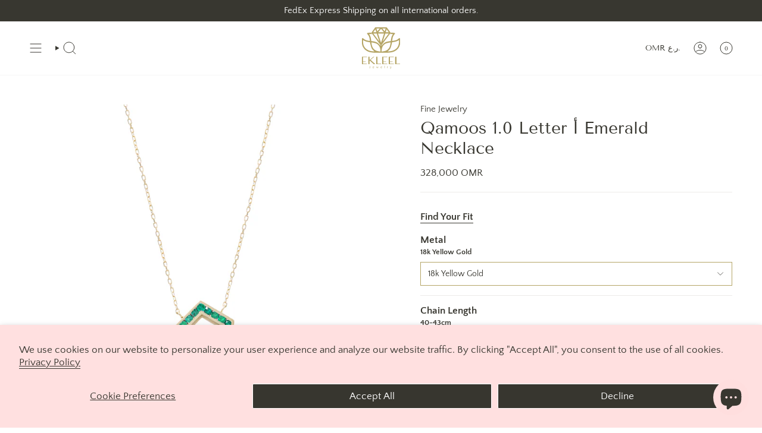

--- FILE ---
content_type: text/html; charset=utf-8
request_url: https://www.ekleeljewelry.com/products/qamoos-1-0-letter-%D8%A3-emerald-necklace
body_size: 36300
content:
<!doctype html>
<html class="no-js no-touch supports-no-cookies" lang="en">
<head>
  <meta name="google-site-verification" content="drzna9Orlx8ZA3v5HGo5Zvgn6sdEdtYMKdk9cLIvTjE" />
<script>
  document.addEventListener('DOMContentLoaded', function() {
    var links = document.querySelectorAll('a[href^="http"]:not([href*="' + window.location.hostname + '"])');
    links.forEach(function(link) {
      link.setAttribute('target', '_blank');
      link.setAttribute('rel', 'noopener noreferrer');
    });
  });
</script>

  <meta charset="UTF-8">
  <meta http-equiv="X-UA-Compatible" content="IE=edge">
  <meta name="viewport" content="width=device-width, initial-scale=1.0">
  <meta name="theme-color" content="#b5a566">
  <link rel="canonical" href="https://www.ekleeljewelry.com/products/qamoos-1-0-letter-%d8%a3-emerald-necklace">
  <link rel="preconnect" href="https://cdn.shopify.com" crossorigin>
  <!-- ======================= Broadcast Theme V5.4.1 ========================= --><link rel="preconnect" href="https://fonts.shopifycdn.com" crossorigin><link href="//www.ekleeljewelry.com/cdn/shop/t/4/assets/theme.css?v=136444480990228457771709290253" as="style" rel="preload">
  <link href="//www.ekleeljewelry.com/cdn/shop/t/4/assets/vendor.js?v=152754676678534273481709290253" as="script" rel="preload">
  <link href="//www.ekleeljewelry.com/cdn/shop/t/4/assets/theme.js?v=108192183057062188801709290253" as="script" rel="preload">

    <link rel="icon" type="image/png" href="//www.ekleeljewelry.com/cdn/shop/files/Favicon.png?crop=center&height=32&v=1716835622&width=32">
  

  <!-- Title and description ================================================ -->
  
  <title>
    
    Qamoos 1.0 Letter أ Emerald Necklace | Ekleel Jewelry
    
    
    
  </title>

  
    <meta name="description" content="This initial necklace features the Arabic letter أ framed by quartz, accented with an elongated hexagon-shaped emerald halo on an adjustable chain.">
  

  <meta property="og:site_name" content="Ekleel Jewelry">
<meta property="og:url" content="https://www.ekleeljewelry.com/products/qamoos-1-0-letter-%d8%a3-emerald-necklace">
<meta property="og:title" content="Qamoos 1.0 Letter أ Emerald Necklace | Ekleel Jewelry">
<meta property="og:type" content="product">
<meta property="og:description" content="This initial necklace features the Arabic letter أ framed by quartz, accented with an elongated hexagon-shaped emerald halo on an adjustable chain."><meta property="og:image" content="http://www.ekleeljewelry.com/cdn/shop/files/Qamoos1.0Letter_EmeraldNecklaceinYellowGold_fc538d1e-b2c9-4ea1-8f07-f0c527f805fe.jpg?v=1706733960">
  <meta property="og:image:secure_url" content="https://www.ekleeljewelry.com/cdn/shop/files/Qamoos1.0Letter_EmeraldNecklaceinYellowGold_fc538d1e-b2c9-4ea1-8f07-f0c527f805fe.jpg?v=1706733960">
  <meta property="og:image:width" content="1500">
  <meta property="og:image:height" content="1500"><meta property="og:price:amount" content="328,00">
  <meta property="og:price:currency" content="OMR"><meta name="twitter:card" content="summary_large_image">
<meta name="twitter:title" content="Qamoos 1.0 Letter أ Emerald Necklace | Ekleel Jewelry">
<meta name="twitter:description" content="This initial necklace features the Arabic letter أ framed by quartz, accented with an elongated hexagon-shaped emerald halo on an adjustable chain.">

  <!-- CSS ================================================================== -->

  <link href="//www.ekleeljewelry.com/cdn/shop/t/4/assets/font-settings.css?v=150086305754509877611759332197" rel="stylesheet" type="text/css" media="all" />

  
<style data-shopify>

:root {--scrollbar-width: 0px;





--COLOR-VIDEO-BG: #f2f2f2;
--COLOR-BG-BRIGHTER: #f2f2f2;--COLOR-BG: #ffffff;--COLOR-BG-ALPHA-25: rgba(255, 255, 255, 0.25);
--COLOR-BG-TRANSPARENT: rgba(255, 255, 255, 0);
--COLOR-BG-SECONDARY: #edebe9;
--COLOR-BG-SECONDARY-LIGHTEN: #ffffff;
--COLOR-BG-RGB: 255, 255, 255;

--COLOR-TEXT-DARK: #10100b;
--COLOR-TEXT: #383730;
--COLOR-TEXT-LIGHT: #74736e;


/* === Opacity shades of grey ===*/
--COLOR-A5:  rgba(56, 55, 48, 0.05);
--COLOR-A10: rgba(56, 55, 48, 0.1);
--COLOR-A15: rgba(56, 55, 48, 0.15);
--COLOR-A20: rgba(56, 55, 48, 0.2);
--COLOR-A25: rgba(56, 55, 48, 0.25);
--COLOR-A30: rgba(56, 55, 48, 0.3);
--COLOR-A35: rgba(56, 55, 48, 0.35);
--COLOR-A40: rgba(56, 55, 48, 0.4);
--COLOR-A45: rgba(56, 55, 48, 0.45);
--COLOR-A50: rgba(56, 55, 48, 0.5);
--COLOR-A55: rgba(56, 55, 48, 0.55);
--COLOR-A60: rgba(56, 55, 48, 0.6);
--COLOR-A65: rgba(56, 55, 48, 0.65);
--COLOR-A70: rgba(56, 55, 48, 0.7);
--COLOR-A75: rgba(56, 55, 48, 0.75);
--COLOR-A80: rgba(56, 55, 48, 0.8);
--COLOR-A85: rgba(56, 55, 48, 0.85);
--COLOR-A90: rgba(56, 55, 48, 0.9);
--COLOR-A95: rgba(56, 55, 48, 0.95);

--COLOR-BORDER: rgb(237, 235, 233);
--COLOR-BORDER-LIGHT: #f4f3f2;
--COLOR-BORDER-HAIRLINE: #f7f7f7;
--COLOR-BORDER-DARK: #bfb8b1;/* === Bright color ===*/
--COLOR-PRIMARY: #b5a566;
--COLOR-PRIMARY-HOVER: #958339;
--COLOR-PRIMARY-FADE: rgba(181, 165, 102, 0.05);
--COLOR-PRIMARY-FADE-HOVER: rgba(181, 165, 102, 0.1);
--COLOR-PRIMARY-LIGHT: #eee6c6;--COLOR-PRIMARY-OPPOSITE: #ffffff;



/* === link Color ===*/
--COLOR-LINK: #383730;
--COLOR-LINK-HOVER: rgba(56, 55, 48, 0.7);
--COLOR-LINK-FADE: rgba(56, 55, 48, 0.05);
--COLOR-LINK-FADE-HOVER: rgba(56, 55, 48, 0.1);--COLOR-LINK-OPPOSITE: #ffffff;


/* === Product grid sale tags ===*/
--COLOR-SALE-BG: #b5a566;
--COLOR-SALE-TEXT: #ffffff;--COLOR-SALE-TEXT-SECONDARY: #b5a566;

/* === Product grid badges ===*/
--COLOR-BADGE-BG: #b5a566;
--COLOR-BADGE-TEXT: #ffffff;

/* === Product sale color ===*/
--COLOR-SALE: #b5a566;

/* === Gray background on Product grid items ===*/--filter-bg: 1.0;/* === Helper colors for form error states ===*/
--COLOR-ERROR: #721C24;
--COLOR-ERROR-BG: #F8D7DA;
--COLOR-ERROR-BORDER: #F5C6CB;



  --RADIUS: 0px;
  --RADIUS-SELECT: 0px;

--COLOR-HEADER-BG: #ffffff;--COLOR-HEADER-BG-TRANSPARENT: rgba(255, 255, 255, 0);
--COLOR-HEADER-LINK: #383730;
--COLOR-HEADER-LINK-HOVER: rgba(56, 55, 48, 0.7);

--COLOR-MENU-BG: #ffffff;
--COLOR-MENU-LINK: #383730;
--COLOR-MENU-LINK-HOVER: rgba(56, 55, 48, 0.7);
--COLOR-SUBMENU-BG: #ffffff;
--COLOR-SUBMENU-LINK: #383730;
--COLOR-SUBMENU-LINK-HOVER: rgba(56, 55, 48, 0.7);
--COLOR-SUBMENU-TEXT-LIGHT: #74736e;
--COLOR-MENU-TRANSPARENT: #ffffff;
--COLOR-MENU-TRANSPARENT-HOVER: rgba(255, 255, 255, 0.7);--COLOR-FOOTER-BG: #ffdede;
--COLOR-FOOTER-BG-HAIRLINE: #ffcfcf;
--COLOR-FOOTER-TEXT: #383730;
--COLOR-FOOTER-TEXT-A35: rgba(56, 55, 48, 0.35);
--COLOR-FOOTER-TEXT-A75: rgba(56, 55, 48, 0.75);
--COLOR-FOOTER-LINK: #383730;
--COLOR-FOOTER-LINK-HOVER: rgba(56, 55, 48, 0.7);
--COLOR-FOOTER-BORDER: #383730;

--TRANSPARENT: rgba(255, 255, 255, 0);

/* === Default overlay opacity ===*/
--overlay-opacity: 0;
--underlay-opacity: 1;
--underlay-bg: rgba(0,0,0,0.4);

/* === Custom Cursor ===*/
--ICON-ZOOM-IN: url( "//www.ekleeljewelry.com/cdn/shop/t/4/assets/icon-zoom-in.svg?v=182473373117644429561709290253" );
--ICON-ZOOM-OUT: url( "//www.ekleeljewelry.com/cdn/shop/t/4/assets/icon-zoom-out.svg?v=101497157853986683871709290253" );

/* === Custom Icons ===*/


  
  --ICON-ADD-BAG: url( "//www.ekleeljewelry.com/cdn/shop/t/4/assets/icon-add-bag.svg?v=23763382405227654651709290253" );
  --ICON-ADD-CART: url( "//www.ekleeljewelry.com/cdn/shop/t/4/assets/icon-add-cart.svg?v=3962293684743587821709290253" );
  --ICON-ARROW-LEFT: url( "//www.ekleeljewelry.com/cdn/shop/t/4/assets/icon-arrow-left.svg?v=136066145774695772731709290253" );
  --ICON-ARROW-RIGHT: url( "//www.ekleeljewelry.com/cdn/shop/t/4/assets/icon-arrow-right.svg?v=150928298113663093401709290253" );
  --ICON-SELECT: url("//www.ekleeljewelry.com/cdn/shop/t/4/assets/icon-select.svg?v=167170173659852274001709290253");


--PRODUCT-GRID-ASPECT-RATIO: 100%;

/* === Typography ===*/
--FONT-WEIGHT-BODY: 400;
--FONT-WEIGHT-BODY-BOLD: 700;

--FONT-STACK-BODY: "Quattrocento Sans", sans-serif;
--FONT-STYLE-BODY: normal;
--FONT-STYLE-BODY-ITALIC: ;
--FONT-ADJUST-BODY: 1.05;

--LETTER-SPACING-BODY: 0.0em;

--FONT-WEIGHT-HEADING: 400;
--FONT-WEIGHT-HEADING-BOLD: 700;

--FONT-UPPERCASE-HEADING: none;
--LETTER-SPACING-HEADING: 0.0em;

--FONT-STACK-HEADING: "Tenor Sans", sans-serif;
--FONT-STYLE-HEADING: normal;
--FONT-STYLE-HEADING-ITALIC: ;
--FONT-ADJUST-HEADING: 1.05;

--FONT-WEIGHT-SUBHEADING: 400;
--FONT-WEIGHT-SUBHEADING-BOLD: 700;

--FONT-STACK-SUBHEADING: "Quattrocento Sans", sans-serif;
--FONT-STYLE-SUBHEADING: normal;
--FONT-STYLE-SUBHEADING-ITALIC: ;
--FONT-ADJUST-SUBHEADING: 1.0;

--FONT-UPPERCASE-SUBHEADING: uppercase;
--LETTER-SPACING-SUBHEADING: 0.1em;

--FONT-STACK-NAV: "Tenor Sans", sans-serif;
--FONT-STYLE-NAV: normal;
--FONT-STYLE-NAV-ITALIC: ;
--FONT-ADJUST-NAV: 0.95;

--FONT-WEIGHT-NAV: 400;
--FONT-WEIGHT-NAV-BOLD: 700;

--LETTER-SPACING-NAV: 0.025em;

--FONT-SIZE-BASE: 1.05rem;
--FONT-SIZE-BASE-PERCENT: 1.05;

/* === Parallax ===*/
--PARALLAX-STRENGTH-MIN: 120.0%;
--PARALLAX-STRENGTH-MAX: 130.0%;--COLUMNS: 4;
--COLUMNS-MEDIUM: 3;
--COLUMNS-SMALL: 2;
--COLUMNS-MOBILE: 1;--LAYOUT-OUTER: 50px;
  --LAYOUT-GUTTER: 32px;
  --LAYOUT-OUTER-MEDIUM: 30px;
  --LAYOUT-GUTTER-MEDIUM: 22px;
  --LAYOUT-OUTER-SMALL: 16px;
  --LAYOUT-GUTTER-SMALL: 16px;--base-animation-delay: 0ms;
--line-height-normal: 1.375; /* Equals to line-height: normal; */--SIDEBAR-WIDTH: 288px;
  --SIDEBAR-WIDTH-MEDIUM: 258px;--DRAWER-WIDTH: 380px;--ICON-STROKE-WIDTH: 1px;/* === Button General ===*/
--BTN-FONT-STACK: "Tenor Sans", sans-serif;
--BTN-FONT-WEIGHT: 400;
--BTN-FONT-STYLE: normal;
--BTN-FONT-SIZE: 13px;

--BTN-LETTER-SPACING: 0.075em;
--BTN-UPPERCASE: uppercase;
--BTN-TEXT-ARROW-OFFSET: -1px;

/* === Button Primary ===*/
--BTN-PRIMARY-BORDER-COLOR: #383730;
--BTN-PRIMARY-BG-COLOR: #383730;
--BTN-PRIMARY-TEXT-COLOR: #ffffff;


  --BTN-PRIMARY-BG-COLOR-BRIGHTER: #535248;


/* === Button Secondary ===*/
--BTN-SECONDARY-BORDER-COLOR: #383730;
--BTN-SECONDARY-BG-COLOR: #ffdede;
--BTN-SECONDARY-TEXT-COLOR: #383730;


  --BTN-SECONDARY-BG-COLOR-BRIGHTER: #ffc4c4;


/* === Button White ===*/
--TEXT-BTN-BORDER-WHITE: #fff;
--TEXT-BTN-BG-WHITE: #fff;
--TEXT-BTN-WHITE: #000;
--TEXT-BTN-BG-WHITE-BRIGHTER: #f2f2f2;

/* === Button Black ===*/
--TEXT-BTN-BG-BLACK: #000;
--TEXT-BTN-BORDER-BLACK: #000;
--TEXT-BTN-BLACK: #fff;
--TEXT-BTN-BG-BLACK-BRIGHTER: #1a1a1a;

/* === Cart Gradient ===*/


  --FREE-SHIPPING-GRADIENT: linear-gradient(to right, var(--COLOR-PRIMARY-LIGHT) 0%, var(--COLOR-PRIMARY) 100%);


/* === Swatch Size ===*/
--swatch-size-filters: calc(1.15rem * var(--FONT-ADJUST-BODY));
--swatch-size-product: calc(2.2rem * var(--FONT-ADJUST-BODY));
}

/* === Backdrop ===*/
::backdrop {
  --underlay-opacity: 1;
  --underlay-bg: rgba(0,0,0,0.4);
}
</style>


  <link href="//www.ekleeljewelry.com/cdn/shop/t/4/assets/theme.css?v=136444480990228457771709290253" rel="stylesheet" type="text/css" media="all" />
<link href="//www.ekleeljewelry.com/cdn/shop/t/4/assets/swatches.css?v=157844926215047500451709290253" as="style" rel="preload">
    <link href="//www.ekleeljewelry.com/cdn/shop/t/4/assets/swatches.css?v=157844926215047500451709290253" rel="stylesheet" type="text/css" media="all" />
<style data-shopify>.swatches {
    --black: #000000;--white: #fafafa;--blank: url(//www.ekleeljewelry.com/cdn/shop/files/blank_small.png?988);--beau-blue: #BFDCE9;--winter-wizard: #9EDEFF;--sea-serpent: #44CFEB;--blue-bolt: #00B7FF;--persian-blue: #1B2DC4;--dark-midnight-blue: #003366;--magnolia: #FDF1FD;--shampoo: #FFC1F0;--royal-pink: #EB3296;--imperial: #5F2369;--red: #ED2727;--ruby-red: #921818;--dark-puce: #4D3737;--pale-yellow: #FFFFBF;--saffron: #EFD12A;--royal-orange: #F39242;--apple-green: #ADD78E;--amazon: #357D56;--spanish-gray: #969595;--green: #335051;--navy-blue: #132650;--gray: #A7ABB7;--baby-pink: #C578B0;--fuschia-pink: #B81C7F;--lilac: #8880BC;--purple: #552054;--brown: #55342F;--olive-green: #547526;--maroon: #800000;--beige: #DFCFAB;--electric-green: #97FE17;--baby-blue: #71C8F5;--orange: #FFA500;--emerald-green: #005706;--yellow: #FCF100;
  }</style>
<script>
    if (window.navigator.userAgent.indexOf('MSIE ') > 0 || window.navigator.userAgent.indexOf('Trident/') > 0) {
      document.documentElement.className = document.documentElement.className + ' ie';

      var scripts = document.getElementsByTagName('script')[0];
      var polyfill = document.createElement("script");
      polyfill.defer = true;
      polyfill.src = "//www.ekleeljewelry.com/cdn/shop/t/4/assets/ie11.js?v=144489047535103983231709290253";

      scripts.parentNode.insertBefore(polyfill, scripts);
    } else {
      document.documentElement.className = document.documentElement.className.replace('no-js', 'js');
    }

    document.documentElement.style.setProperty('--scrollbar-width', `${getScrollbarWidth()}px`);

    function getScrollbarWidth() {
      // Creating invisible container
      const outer = document.createElement('div');
      outer.style.visibility = 'hidden';
      outer.style.overflow = 'scroll'; // forcing scrollbar to appear
      outer.style.msOverflowStyle = 'scrollbar'; // needed for WinJS apps
      document.documentElement.appendChild(outer);

      // Creating inner element and placing it in the container
      const inner = document.createElement('div');
      outer.appendChild(inner);

      // Calculating difference between container's full width and the child width
      const scrollbarWidth = outer.offsetWidth - inner.offsetWidth;

      // Removing temporary elements from the DOM
      outer.parentNode.removeChild(outer);

      return scrollbarWidth;
    }

    let root = '/';
    if (root[root.length - 1] !== '/') {
      root = root + '/';
    }

    window.theme = {
      routes: {
        root: root,
        cart_url: '/cart',
        cart_add_url: '/cart/add',
        cart_change_url: '/cart/change',
        product_recommendations_url: '/recommendations/products',
        predictive_search_url: '/search/suggest',
        addresses_url: '/account/addresses'
      },
      assets: {
        photoswipe: '//www.ekleeljewelry.com/cdn/shop/t/4/assets/photoswipe.js?v=162613001030112971491709290253',
        smoothscroll: '//www.ekleeljewelry.com/cdn/shop/t/4/assets/smoothscroll.js?v=37906625415260927261709290253',
      },
      strings: {
        addToCart: "Add to Cart",
        cartAcceptanceError: "You must accept our terms and conditions.",
        soldOut: "Sold Out",
        from: "From",
        preOrder: "Pre-order",
        sale: "Sale",
        subscription: "Subscription",
        unavailable: "Unavailable",
        unitPrice: "Unit price",
        unitPriceSeparator: "per",
        shippingCalcSubmitButton: "Calculate shipping",
        shippingCalcSubmitButtonDisabled: "Calculating...",
        selectValue: "Select value",
        selectColor: "Select color",
        oneColor: "color",
        otherColor: "colors",
        upsellAddToCart: "Add",
        free: "Free",
        swatchesColor: "Enamel Color, Cord Color"
      },
      settings: {
        customerLoggedIn: null ? true : false,
        cartDrawerEnabled: true,
        enableQuickAdd: true,
        enableAnimations: false,
        variantOnSale: true,
      },
      sliderArrows: {
        prev: '<button type="button" class="slider__button slider__button--prev" data-button-arrow data-button-prev>' + "Previous" + '</button>',
        next: '<button type="button" class="slider__button slider__button--next" data-button-arrow data-button-next>' + "Next" + '</button>',
      },
      moneyFormat: true ? "{{amount_with_comma_separator}}0 OMR" : "{{amount_with_comma_separator}}0 OMR",
      moneyWithoutCurrencyFormat: "{{amount_with_comma_separator}}0 OMR",
      moneyWithCurrencyFormat: "{{amount_with_comma_separator}}0 OMR",
      subtotal: 0,
      info: {
        name: 'broadcast'
      },
      version: '5.4.1'
    };

    let windowInnerHeight = window.innerHeight;
    document.documentElement.style.setProperty('--full-height', `${windowInnerHeight}px`);
    document.documentElement.style.setProperty('--three-quarters', `${windowInnerHeight * 0.75}px`);
    document.documentElement.style.setProperty('--two-thirds', `${windowInnerHeight * 0.66}px`);
    document.documentElement.style.setProperty('--one-half', `${windowInnerHeight * 0.5}px`);
    document.documentElement.style.setProperty('--one-third', `${windowInnerHeight * 0.33}px`);
    document.documentElement.style.setProperty('--one-fifth', `${windowInnerHeight * 0.2}px`);
  </script>

  
    <script src="//www.ekleeljewelry.com/cdn/shopifycloud/storefront/assets/themes_support/shopify_common-5f594365.js" defer="defer"></script>
  

  <!-- Theme Javascript ============================================================== -->
  <script src="//www.ekleeljewelry.com/cdn/shop/t/4/assets/vendor.js?v=152754676678534273481709290253" defer="defer"></script>
  <script src="//www.ekleeljewelry.com/cdn/shop/t/4/assets/theme.js?v=108192183057062188801709290253" defer="defer"></script><!-- Shopify app scripts =========================================================== -->

  <script>window.performance && window.performance.mark && window.performance.mark('shopify.content_for_header.start');</script><meta id="shopify-digital-wallet" name="shopify-digital-wallet" content="/55897980983/digital_wallets/dialog">
<link rel="alternate" type="application/json+oembed" href="https://www.ekleeljewelry.com/products/qamoos-1-0-letter-%d8%a3-emerald-necklace.oembed">
<script async="async" src="/checkouts/internal/preloads.js?locale=en-OM"></script>
<script id="shopify-features" type="application/json">{"accessToken":"16e8b5c65529a6c33a9acd413df71c7d","betas":["rich-media-storefront-analytics"],"domain":"www.ekleeljewelry.com","predictiveSearch":true,"shopId":55897980983,"locale":"en"}</script>
<script>var Shopify = Shopify || {};
Shopify.shop = "08f0a7-2.myshopify.com";
Shopify.locale = "en";
Shopify.currency = {"active":"OMR","rate":"1.0"};
Shopify.country = "OM";
Shopify.theme = {"name":"Broadcast","id":124428025911,"schema_name":"Broadcast","schema_version":"5.4.1","theme_store_id":868,"role":"main"};
Shopify.theme.handle = "null";
Shopify.theme.style = {"id":null,"handle":null};
Shopify.cdnHost = "www.ekleeljewelry.com/cdn";
Shopify.routes = Shopify.routes || {};
Shopify.routes.root = "/";</script>
<script type="module">!function(o){(o.Shopify=o.Shopify||{}).modules=!0}(window);</script>
<script>!function(o){function n(){var o=[];function n(){o.push(Array.prototype.slice.apply(arguments))}return n.q=o,n}var t=o.Shopify=o.Shopify||{};t.loadFeatures=n(),t.autoloadFeatures=n()}(window);</script>
<script id="shop-js-analytics" type="application/json">{"pageType":"product"}</script>
<script defer="defer" async type="module" src="//www.ekleeljewelry.com/cdn/shopifycloud/shop-js/modules/v2/client.init-shop-cart-sync_CG-L-Qzi.en.esm.js"></script>
<script defer="defer" async type="module" src="//www.ekleeljewelry.com/cdn/shopifycloud/shop-js/modules/v2/chunk.common_B8yXDTDb.esm.js"></script>
<script type="module">
  await import("//www.ekleeljewelry.com/cdn/shopifycloud/shop-js/modules/v2/client.init-shop-cart-sync_CG-L-Qzi.en.esm.js");
await import("//www.ekleeljewelry.com/cdn/shopifycloud/shop-js/modules/v2/chunk.common_B8yXDTDb.esm.js");

  window.Shopify.SignInWithShop?.initShopCartSync?.({"fedCMEnabled":true,"windoidEnabled":true});

</script>
<script>(function() {
  var isLoaded = false;
  function asyncLoad() {
    if (isLoaded) return;
    isLoaded = true;
    var urls = ["\/\/cdn.shopify.com\/proxy\/d0232fdd9fac662bcaae755daa8136f19f25551e180f3df39f10fe575614f6d0\/shopify-script-tags.s3.eu-west-1.amazonaws.com\/smartseo\/instantpage.js?shop=08f0a7-2.myshopify.com\u0026sp-cache-control=cHVibGljLCBtYXgtYWdlPTkwMA"];
    for (var i = 0; i < urls.length; i++) {
      var s = document.createElement('script');
      s.type = 'text/javascript';
      s.async = true;
      s.src = urls[i];
      var x = document.getElementsByTagName('script')[0];
      x.parentNode.insertBefore(s, x);
    }
  };
  if(window.attachEvent) {
    window.attachEvent('onload', asyncLoad);
  } else {
    window.addEventListener('load', asyncLoad, false);
  }
})();</script>
<script id="__st">var __st={"a":55897980983,"offset":14400,"reqid":"f0b5629e-83e5-48ce-b6f7-b0cf6e1cc191-1768266850","pageurl":"www.ekleeljewelry.com\/products\/qamoos-1-0-letter-%D8%A3-emerald-necklace","u":"dcb314a2784f","p":"product","rtyp":"product","rid":6917448564791};</script>
<script>window.ShopifyPaypalV4VisibilityTracking = true;</script>
<script id="captcha-bootstrap">!function(){'use strict';const t='contact',e='account',n='new_comment',o=[[t,t],['blogs',n],['comments',n],[t,'customer']],c=[[e,'customer_login'],[e,'guest_login'],[e,'recover_customer_password'],[e,'create_customer']],r=t=>t.map((([t,e])=>`form[action*='/${t}']:not([data-nocaptcha='true']) input[name='form_type'][value='${e}']`)).join(','),a=t=>()=>t?[...document.querySelectorAll(t)].map((t=>t.form)):[];function s(){const t=[...o],e=r(t);return a(e)}const i='password',u='form_key',d=['recaptcha-v3-token','g-recaptcha-response','h-captcha-response',i],f=()=>{try{return window.sessionStorage}catch{return}},m='__shopify_v',_=t=>t.elements[u];function p(t,e,n=!1){try{const o=window.sessionStorage,c=JSON.parse(o.getItem(e)),{data:r}=function(t){const{data:e,action:n}=t;return t[m]||n?{data:e,action:n}:{data:t,action:n}}(c);for(const[e,n]of Object.entries(r))t.elements[e]&&(t.elements[e].value=n);n&&o.removeItem(e)}catch(o){console.error('form repopulation failed',{error:o})}}const l='form_type',E='cptcha';function T(t){t.dataset[E]=!0}const w=window,h=w.document,L='Shopify',v='ce_forms',y='captcha';let A=!1;((t,e)=>{const n=(g='f06e6c50-85a8-45c8-87d0-21a2b65856fe',I='https://cdn.shopify.com/shopifycloud/storefront-forms-hcaptcha/ce_storefront_forms_captcha_hcaptcha.v1.5.2.iife.js',D={infoText:'Protected by hCaptcha',privacyText:'Privacy',termsText:'Terms'},(t,e,n)=>{const o=w[L][v],c=o.bindForm;if(c)return c(t,g,e,D).then(n);var r;o.q.push([[t,g,e,D],n]),r=I,A||(h.body.append(Object.assign(h.createElement('script'),{id:'captcha-provider',async:!0,src:r})),A=!0)});var g,I,D;w[L]=w[L]||{},w[L][v]=w[L][v]||{},w[L][v].q=[],w[L][y]=w[L][y]||{},w[L][y].protect=function(t,e){n(t,void 0,e),T(t)},Object.freeze(w[L][y]),function(t,e,n,w,h,L){const[v,y,A,g]=function(t,e,n){const i=e?o:[],u=t?c:[],d=[...i,...u],f=r(d),m=r(i),_=r(d.filter((([t,e])=>n.includes(e))));return[a(f),a(m),a(_),s()]}(w,h,L),I=t=>{const e=t.target;return e instanceof HTMLFormElement?e:e&&e.form},D=t=>v().includes(t);t.addEventListener('submit',(t=>{const e=I(t);if(!e)return;const n=D(e)&&!e.dataset.hcaptchaBound&&!e.dataset.recaptchaBound,o=_(e),c=g().includes(e)&&(!o||!o.value);(n||c)&&t.preventDefault(),c&&!n&&(function(t){try{if(!f())return;!function(t){const e=f();if(!e)return;const n=_(t);if(!n)return;const o=n.value;o&&e.removeItem(o)}(t);const e=Array.from(Array(32),(()=>Math.random().toString(36)[2])).join('');!function(t,e){_(t)||t.append(Object.assign(document.createElement('input'),{type:'hidden',name:u})),t.elements[u].value=e}(t,e),function(t,e){const n=f();if(!n)return;const o=[...t.querySelectorAll(`input[type='${i}']`)].map((({name:t})=>t)),c=[...d,...o],r={};for(const[a,s]of new FormData(t).entries())c.includes(a)||(r[a]=s);n.setItem(e,JSON.stringify({[m]:1,action:t.action,data:r}))}(t,e)}catch(e){console.error('failed to persist form',e)}}(e),e.submit())}));const S=(t,e)=>{t&&!t.dataset[E]&&(n(t,e.some((e=>e===t))),T(t))};for(const o of['focusin','change'])t.addEventListener(o,(t=>{const e=I(t);D(e)&&S(e,y())}));const B=e.get('form_key'),M=e.get(l),P=B&&M;t.addEventListener('DOMContentLoaded',(()=>{const t=y();if(P)for(const e of t)e.elements[l].value===M&&p(e,B);[...new Set([...A(),...v().filter((t=>'true'===t.dataset.shopifyCaptcha))])].forEach((e=>S(e,t)))}))}(h,new URLSearchParams(w.location.search),n,t,e,['guest_login'])})(!0,!0)}();</script>
<script integrity="sha256-4kQ18oKyAcykRKYeNunJcIwy7WH5gtpwJnB7kiuLZ1E=" data-source-attribution="shopify.loadfeatures" defer="defer" src="//www.ekleeljewelry.com/cdn/shopifycloud/storefront/assets/storefront/load_feature-a0a9edcb.js" crossorigin="anonymous"></script>
<script data-source-attribution="shopify.dynamic_checkout.dynamic.init">var Shopify=Shopify||{};Shopify.PaymentButton=Shopify.PaymentButton||{isStorefrontPortableWallets:!0,init:function(){window.Shopify.PaymentButton.init=function(){};var t=document.createElement("script");t.src="https://www.ekleeljewelry.com/cdn/shopifycloud/portable-wallets/latest/portable-wallets.en.js",t.type="module",document.head.appendChild(t)}};
</script>
<script data-source-attribution="shopify.dynamic_checkout.buyer_consent">
  function portableWalletsHideBuyerConsent(e){var t=document.getElementById("shopify-buyer-consent"),n=document.getElementById("shopify-subscription-policy-button");t&&n&&(t.classList.add("hidden"),t.setAttribute("aria-hidden","true"),n.removeEventListener("click",e))}function portableWalletsShowBuyerConsent(e){var t=document.getElementById("shopify-buyer-consent"),n=document.getElementById("shopify-subscription-policy-button");t&&n&&(t.classList.remove("hidden"),t.removeAttribute("aria-hidden"),n.addEventListener("click",e))}window.Shopify?.PaymentButton&&(window.Shopify.PaymentButton.hideBuyerConsent=portableWalletsHideBuyerConsent,window.Shopify.PaymentButton.showBuyerConsent=portableWalletsShowBuyerConsent);
</script>
<script data-source-attribution="shopify.dynamic_checkout.cart.bootstrap">document.addEventListener("DOMContentLoaded",(function(){function t(){return document.querySelector("shopify-accelerated-checkout-cart, shopify-accelerated-checkout")}if(t())Shopify.PaymentButton.init();else{new MutationObserver((function(e,n){t()&&(Shopify.PaymentButton.init(),n.disconnect())})).observe(document.body,{childList:!0,subtree:!0})}}));
</script>
<script id='scb4127' type='text/javascript' async='' src='https://www.ekleeljewelry.com/cdn/shopifycloud/privacy-banner/storefront-banner.js'></script>
<script>window.performance && window.performance.mark && window.performance.mark('shopify.content_for_header.end');</script>

<!-- BEGIN app block: shopify://apps/smart-seo/blocks/smartseo/7b0a6064-ca2e-4392-9a1d-8c43c942357b --><meta name="smart-seo-integrated" content="true" /><!-- metatagsSavedToSEOFields: true --><!-- BEGIN app snippet: smartseo.custom.schemas.jsonld --><!-- END app snippet --><!-- BEGIN app snippet: smartseo.product.jsonld -->


<!--JSON-LD data generated by Smart SEO-->
<script type="application/ld+json">
    {
        "@context": "https://schema.org/",
        "@type":"ProductGroup","productGroupID": "6917448564791",
        "url": "https://www.ekleeljewelry.com/products/qamoos-1-0-letter-%D8%A3-emerald-necklace",
        "name": "Qamoos 1.0 Letter أ Emerald Necklace",
        "image": "https://www.ekleeljewelry.com/cdn/shop/files/Qamoos1.0Letter_EmeraldNecklaceinYellowGold_fc538d1e-b2c9-4ea1-8f07-f0c527f805fe.jpg?v=1706733960",
        "description": "This handcrafted initial necklace features the Arabic letter أ framed by quartz, accented with an elongated hexagon-shaped emerald halo on an adjustable chain. Available in a letter and gold setting of your choice.",
        "brand": {
            "@type": "Brand",
            "name": "Ekleel Jewelry"
        },
        "sku": "QE0030EJ",
        "mpn": "QE0030EJ","variesBy": [],
        "hasVariant": [
                {
                    "@type": "Product",
                        "name": "Qamoos 1.0 Letter أ Emerald Necklace - 18k Yellow Gold / 40-43cm",      
                        "description": "This handcrafted initial necklace features the Arabic letter أ framed by quartz, accented with an elongated hexagon-shaped emerald halo on an adjustable chain. Available in a letter and gold setting of your choice.",
                        "image": "https://www.ekleeljewelry.com/cdn/shop/files/Qamoos1.0Letter_EmeraldNecklaceinYellowGold_fc538d1e-b2c9-4ea1-8f07-f0c527f805fe.jpg?v=1706733960",
                        "sku": "QE0030EJ",
                      

                      
                    
                      

                      
                    
                    "offers": {
                        "@type": "Offer",
                            "priceCurrency": "OMR",
                            "price": "328.00",
                            "priceValidUntil": "2026-04-13",
                            "availability": "https://schema.org/InStock",
                            "itemCondition": "https://schema.org/NewCondition",
                            "url": "https://www.ekleeljewelry.com/products/qamoos-1-0-letter-%D8%A3-emerald-necklace?variant=40535209017399",
                            "hasMerchantReturnPolicy": [
  {
    "@type": "MerchantReturnPolicy",
    "ApplicableCountry": "OM",
    "ReturnPolicyCategory": "https://schema.org/MerchantReturnFiniteReturnWindow",
    "ReturnMethod": "https://schema.org/ReturnInStore",
    "ReturnFees": "https://schema.org/FreeReturn",
    "MerchantReturnDays": 14
  }
],
                            "seller": {
    "@context": "https://schema.org",
    "@type": "Organization",
    "name": "Ekleel Jewelry",
    "description": "Explore Ekleel Jewelry&#39;s exquisite fine jewelry pieces handcrafted with certified natural and lab-grown diamonds as well as colored gemstones. Let our jewelry be the perfect stamp for your celebrated moments.",
    "logo": "https://cdn.shopify.com/s/files/1/0558/9798/0983/files/Ekleel_Jewelry_Logo-svg_9f619a2a-28b0-4d9d-921c-714a7ae34170.png?v=1723156646",
    "image": "https://cdn.shopify.com/s/files/1/0558/9798/0983/files/Ekleel_Jewelry_Logo-svg_9f619a2a-28b0-4d9d-921c-714a7ae34170.png?v=1723156646"}
                    }
                },
                {
                    "@type": "Product",
                        "name": "Qamoos 1.0 Letter أ Emerald Necklace - 18k White Gold / 40-43cm",      
                        "description": "This handcrafted initial necklace features the Arabic letter أ framed by quartz, accented with an elongated hexagon-shaped emerald halo on an adjustable chain. Available in a letter and gold setting of your choice.",
                        "image": "https://www.ekleeljewelry.com/cdn/shop/files/Qamoos1.0Letter_EmeraldNecklaceinWhiteGold_1d111e9b-1ee1-4198-aadd-cc135470b6db.jpg?v=1706733960",
                        "sku": "QE0030EJ",
                      

                      
                    
                      

                      
                    
                    "offers": {
                        "@type": "Offer",
                            "priceCurrency": "OMR",
                            "price": "328.00",
                            "priceValidUntil": "2026-04-13",
                            "availability": "https://schema.org/InStock",
                            "itemCondition": "https://schema.org/NewCondition",
                            "url": "https://www.ekleeljewelry.com/products/qamoos-1-0-letter-%D8%A3-emerald-necklace?variant=40535209050167",
                            "hasMerchantReturnPolicy": [
  {
    "@type": "MerchantReturnPolicy",
    "ApplicableCountry": "OM",
    "ReturnPolicyCategory": "https://schema.org/MerchantReturnFiniteReturnWindow",
    "ReturnMethod": "https://schema.org/ReturnInStore",
    "ReturnFees": "https://schema.org/FreeReturn",
    "MerchantReturnDays": 14
  }
],
                            "seller": {
    "@context": "https://schema.org",
    "@type": "Organization",
    "name": "Ekleel Jewelry",
    "description": "Explore Ekleel Jewelry&#39;s exquisite fine jewelry pieces handcrafted with certified natural and lab-grown diamonds as well as colored gemstones. Let our jewelry be the perfect stamp for your celebrated moments.",
    "logo": "https://cdn.shopify.com/s/files/1/0558/9798/0983/files/Ekleel_Jewelry_Logo-svg_9f619a2a-28b0-4d9d-921c-714a7ae34170.png?v=1723156646",
    "image": "https://cdn.shopify.com/s/files/1/0558/9798/0983/files/Ekleel_Jewelry_Logo-svg_9f619a2a-28b0-4d9d-921c-714a7ae34170.png?v=1723156646"}
                    }
                },
                {
                    "@type": "Product",
                        "name": "Qamoos 1.0 Letter أ Emerald Necklace - 18k Rose Gold / 40-43cm",      
                        "description": "This handcrafted initial necklace features the Arabic letter أ framed by quartz, accented with an elongated hexagon-shaped emerald halo on an adjustable chain. Available in a letter and gold setting of your choice.",
                        "image": "https://www.ekleeljewelry.com/cdn/shop/files/Qamoos1.0Letter_EmeraldNecklaceinRoseGold_bcb1b3bf-b91d-4a1c-96b9-d1a832853251.jpg?v=1706733960",
                        "sku": "QE0030EJ",
                      

                      
                    
                      

                      
                    
                    "offers": {
                        "@type": "Offer",
                            "priceCurrency": "OMR",
                            "price": "328.00",
                            "priceValidUntil": "2026-04-13",
                            "availability": "https://schema.org/InStock",
                            "itemCondition": "https://schema.org/NewCondition",
                            "url": "https://www.ekleeljewelry.com/products/qamoos-1-0-letter-%D8%A3-emerald-necklace?variant=40535209082935",
                            "hasMerchantReturnPolicy": [
  {
    "@type": "MerchantReturnPolicy",
    "ApplicableCountry": "OM",
    "ReturnPolicyCategory": "https://schema.org/MerchantReturnFiniteReturnWindow",
    "ReturnMethod": "https://schema.org/ReturnInStore",
    "ReturnFees": "https://schema.org/FreeReturn",
    "MerchantReturnDays": 14
  }
],
                            "seller": {
    "@context": "https://schema.org",
    "@type": "Organization",
    "name": "Ekleel Jewelry",
    "description": "Explore Ekleel Jewelry&#39;s exquisite fine jewelry pieces handcrafted with certified natural and lab-grown diamonds as well as colored gemstones. Let our jewelry be the perfect stamp for your celebrated moments.",
    "logo": "https://cdn.shopify.com/s/files/1/0558/9798/0983/files/Ekleel_Jewelry_Logo-svg_9f619a2a-28b0-4d9d-921c-714a7ae34170.png?v=1723156646",
    "image": "https://cdn.shopify.com/s/files/1/0558/9798/0983/files/Ekleel_Jewelry_Logo-svg_9f619a2a-28b0-4d9d-921c-714a7ae34170.png?v=1723156646"}
                    }
                }
        ]}
</script><!-- END app snippet --><!-- BEGIN app snippet: smartseo.breadcrumbs.jsonld --><!--JSON-LD data generated by Smart SEO-->
<script type="application/ld+json">
    {
        "@context": "https://schema.org",
        "@type": "BreadcrumbList",
        "itemListElement": [
            {
                "@type": "ListItem",
                "position": 1,
                "item": {
                    "@type": "Website",
                    "@id": "https://www.ekleeljewelry.com",
                    "name": "Home"
                }
            },
            {
                "@type": "ListItem",
                "position": 2,
                "item": {
                    "@type": "WebPage",
                    "@id": "https://www.ekleeljewelry.com/products/qamoos-1-0-letter-%D8%A3-emerald-necklace",
                    "name": "Qamoos 1.0 Letter أ Emerald Necklace"
                }
            }
        ]
    }
</script><!-- END app snippet --><!-- END app block --><script src="https://cdn.shopify.com/extensions/7bc9bb47-adfa-4267-963e-cadee5096caf/inbox-1252/assets/inbox-chat-loader.js" type="text/javascript" defer="defer"></script>
<link href="https://monorail-edge.shopifysvc.com" rel="dns-prefetch">
<script>(function(){if ("sendBeacon" in navigator && "performance" in window) {try {var session_token_from_headers = performance.getEntriesByType('navigation')[0].serverTiming.find(x => x.name == '_s').description;} catch {var session_token_from_headers = undefined;}var session_cookie_matches = document.cookie.match(/_shopify_s=([^;]*)/);var session_token_from_cookie = session_cookie_matches && session_cookie_matches.length === 2 ? session_cookie_matches[1] : "";var session_token = session_token_from_headers || session_token_from_cookie || "";function handle_abandonment_event(e) {var entries = performance.getEntries().filter(function(entry) {return /monorail-edge.shopifysvc.com/.test(entry.name);});if (!window.abandonment_tracked && entries.length === 0) {window.abandonment_tracked = true;var currentMs = Date.now();var navigation_start = performance.timing.navigationStart;var payload = {shop_id: 55897980983,url: window.location.href,navigation_start,duration: currentMs - navigation_start,session_token,page_type: "product"};window.navigator.sendBeacon("https://monorail-edge.shopifysvc.com/v1/produce", JSON.stringify({schema_id: "online_store_buyer_site_abandonment/1.1",payload: payload,metadata: {event_created_at_ms: currentMs,event_sent_at_ms: currentMs}}));}}window.addEventListener('pagehide', handle_abandonment_event);}}());</script>
<script id="web-pixels-manager-setup">(function e(e,d,r,n,o){if(void 0===o&&(o={}),!Boolean(null===(a=null===(i=window.Shopify)||void 0===i?void 0:i.analytics)||void 0===a?void 0:a.replayQueue)){var i,a;window.Shopify=window.Shopify||{};var t=window.Shopify;t.analytics=t.analytics||{};var s=t.analytics;s.replayQueue=[],s.publish=function(e,d,r){return s.replayQueue.push([e,d,r]),!0};try{self.performance.mark("wpm:start")}catch(e){}var l=function(){var e={modern:/Edge?\/(1{2}[4-9]|1[2-9]\d|[2-9]\d{2}|\d{4,})\.\d+(\.\d+|)|Firefox\/(1{2}[4-9]|1[2-9]\d|[2-9]\d{2}|\d{4,})\.\d+(\.\d+|)|Chrom(ium|e)\/(9{2}|\d{3,})\.\d+(\.\d+|)|(Maci|X1{2}).+ Version\/(15\.\d+|(1[6-9]|[2-9]\d|\d{3,})\.\d+)([,.]\d+|)( \(\w+\)|)( Mobile\/\w+|) Safari\/|Chrome.+OPR\/(9{2}|\d{3,})\.\d+\.\d+|(CPU[ +]OS|iPhone[ +]OS|CPU[ +]iPhone|CPU IPhone OS|CPU iPad OS)[ +]+(15[._]\d+|(1[6-9]|[2-9]\d|\d{3,})[._]\d+)([._]\d+|)|Android:?[ /-](13[3-9]|1[4-9]\d|[2-9]\d{2}|\d{4,})(\.\d+|)(\.\d+|)|Android.+Firefox\/(13[5-9]|1[4-9]\d|[2-9]\d{2}|\d{4,})\.\d+(\.\d+|)|Android.+Chrom(ium|e)\/(13[3-9]|1[4-9]\d|[2-9]\d{2}|\d{4,})\.\d+(\.\d+|)|SamsungBrowser\/([2-9]\d|\d{3,})\.\d+/,legacy:/Edge?\/(1[6-9]|[2-9]\d|\d{3,})\.\d+(\.\d+|)|Firefox\/(5[4-9]|[6-9]\d|\d{3,})\.\d+(\.\d+|)|Chrom(ium|e)\/(5[1-9]|[6-9]\d|\d{3,})\.\d+(\.\d+|)([\d.]+$|.*Safari\/(?![\d.]+ Edge\/[\d.]+$))|(Maci|X1{2}).+ Version\/(10\.\d+|(1[1-9]|[2-9]\d|\d{3,})\.\d+)([,.]\d+|)( \(\w+\)|)( Mobile\/\w+|) Safari\/|Chrome.+OPR\/(3[89]|[4-9]\d|\d{3,})\.\d+\.\d+|(CPU[ +]OS|iPhone[ +]OS|CPU[ +]iPhone|CPU IPhone OS|CPU iPad OS)[ +]+(10[._]\d+|(1[1-9]|[2-9]\d|\d{3,})[._]\d+)([._]\d+|)|Android:?[ /-](13[3-9]|1[4-9]\d|[2-9]\d{2}|\d{4,})(\.\d+|)(\.\d+|)|Mobile Safari.+OPR\/([89]\d|\d{3,})\.\d+\.\d+|Android.+Firefox\/(13[5-9]|1[4-9]\d|[2-9]\d{2}|\d{4,})\.\d+(\.\d+|)|Android.+Chrom(ium|e)\/(13[3-9]|1[4-9]\d|[2-9]\d{2}|\d{4,})\.\d+(\.\d+|)|Android.+(UC? ?Browser|UCWEB|U3)[ /]?(15\.([5-9]|\d{2,})|(1[6-9]|[2-9]\d|\d{3,})\.\d+)\.\d+|SamsungBrowser\/(5\.\d+|([6-9]|\d{2,})\.\d+)|Android.+MQ{2}Browser\/(14(\.(9|\d{2,})|)|(1[5-9]|[2-9]\d|\d{3,})(\.\d+|))(\.\d+|)|K[Aa][Ii]OS\/(3\.\d+|([4-9]|\d{2,})\.\d+)(\.\d+|)/},d=e.modern,r=e.legacy,n=navigator.userAgent;return n.match(d)?"modern":n.match(r)?"legacy":"unknown"}(),u="modern"===l?"modern":"legacy",c=(null!=n?n:{modern:"",legacy:""})[u],f=function(e){return[e.baseUrl,"/wpm","/b",e.hashVersion,"modern"===e.buildTarget?"m":"l",".js"].join("")}({baseUrl:d,hashVersion:r,buildTarget:u}),m=function(e){var d=e.version,r=e.bundleTarget,n=e.surface,o=e.pageUrl,i=e.monorailEndpoint;return{emit:function(e){var a=e.status,t=e.errorMsg,s=(new Date).getTime(),l=JSON.stringify({metadata:{event_sent_at_ms:s},events:[{schema_id:"web_pixels_manager_load/3.1",payload:{version:d,bundle_target:r,page_url:o,status:a,surface:n,error_msg:t},metadata:{event_created_at_ms:s}}]});if(!i)return console&&console.warn&&console.warn("[Web Pixels Manager] No Monorail endpoint provided, skipping logging."),!1;try{return self.navigator.sendBeacon.bind(self.navigator)(i,l)}catch(e){}var u=new XMLHttpRequest;try{return u.open("POST",i,!0),u.setRequestHeader("Content-Type","text/plain"),u.send(l),!0}catch(e){return console&&console.warn&&console.warn("[Web Pixels Manager] Got an unhandled error while logging to Monorail."),!1}}}}({version:r,bundleTarget:l,surface:e.surface,pageUrl:self.location.href,monorailEndpoint:e.monorailEndpoint});try{o.browserTarget=l,function(e){var d=e.src,r=e.async,n=void 0===r||r,o=e.onload,i=e.onerror,a=e.sri,t=e.scriptDataAttributes,s=void 0===t?{}:t,l=document.createElement("script"),u=document.querySelector("head"),c=document.querySelector("body");if(l.async=n,l.src=d,a&&(l.integrity=a,l.crossOrigin="anonymous"),s)for(var f in s)if(Object.prototype.hasOwnProperty.call(s,f))try{l.dataset[f]=s[f]}catch(e){}if(o&&l.addEventListener("load",o),i&&l.addEventListener("error",i),u)u.appendChild(l);else{if(!c)throw new Error("Did not find a head or body element to append the script");c.appendChild(l)}}({src:f,async:!0,onload:function(){if(!function(){var e,d;return Boolean(null===(d=null===(e=window.Shopify)||void 0===e?void 0:e.analytics)||void 0===d?void 0:d.initialized)}()){var d=window.webPixelsManager.init(e)||void 0;if(d){var r=window.Shopify.analytics;r.replayQueue.forEach((function(e){var r=e[0],n=e[1],o=e[2];d.publishCustomEvent(r,n,o)})),r.replayQueue=[],r.publish=d.publishCustomEvent,r.visitor=d.visitor,r.initialized=!0}}},onerror:function(){return m.emit({status:"failed",errorMsg:"".concat(f," has failed to load")})},sri:function(e){var d=/^sha384-[A-Za-z0-9+/=]+$/;return"string"==typeof e&&d.test(e)}(c)?c:"",scriptDataAttributes:o}),m.emit({status:"loading"})}catch(e){m.emit({status:"failed",errorMsg:(null==e?void 0:e.message)||"Unknown error"})}}})({shopId: 55897980983,storefrontBaseUrl: "https://www.ekleeljewelry.com",extensionsBaseUrl: "https://extensions.shopifycdn.com/cdn/shopifycloud/web-pixels-manager",monorailEndpoint: "https://monorail-edge.shopifysvc.com/unstable/produce_batch",surface: "storefront-renderer",enabledBetaFlags: ["2dca8a86","a0d5f9d2"],webPixelsConfigList: [{"id":"shopify-app-pixel","configuration":"{}","eventPayloadVersion":"v1","runtimeContext":"STRICT","scriptVersion":"0450","apiClientId":"shopify-pixel","type":"APP","privacyPurposes":["ANALYTICS","MARKETING"]},{"id":"shopify-custom-pixel","eventPayloadVersion":"v1","runtimeContext":"LAX","scriptVersion":"0450","apiClientId":"shopify-pixel","type":"CUSTOM","privacyPurposes":["ANALYTICS","MARKETING"]}],isMerchantRequest: false,initData: {"shop":{"name":"Ekleel Jewelry","paymentSettings":{"currencyCode":"OMR"},"myshopifyDomain":"08f0a7-2.myshopify.com","countryCode":"OM","storefrontUrl":"https:\/\/www.ekleeljewelry.com"},"customer":null,"cart":null,"checkout":null,"productVariants":[{"price":{"amount":328.0,"currencyCode":"OMR"},"product":{"title":"Qamoos 1.0 Letter أ Emerald Necklace","vendor":"Ekleel Jewelry","id":"6917448564791","untranslatedTitle":"Qamoos 1.0 Letter أ Emerald Necklace","url":"\/products\/qamoos-1-0-letter-%D8%A3-emerald-necklace","type":"Necklace"},"id":"40535209017399","image":{"src":"\/\/www.ekleeljewelry.com\/cdn\/shop\/files\/Qamoos1.0Letter_EmeraldNecklaceinYellowGold_fc538d1e-b2c9-4ea1-8f07-f0c527f805fe.jpg?v=1706733960"},"sku":"QE0030EJ","title":"18k Yellow Gold \/ 40-43cm","untranslatedTitle":"18k Yellow Gold \/ 40-43cm"},{"price":{"amount":328.0,"currencyCode":"OMR"},"product":{"title":"Qamoos 1.0 Letter أ Emerald Necklace","vendor":"Ekleel Jewelry","id":"6917448564791","untranslatedTitle":"Qamoos 1.0 Letter أ Emerald Necklace","url":"\/products\/qamoos-1-0-letter-%D8%A3-emerald-necklace","type":"Necklace"},"id":"40535209050167","image":{"src":"\/\/www.ekleeljewelry.com\/cdn\/shop\/files\/Qamoos1.0Letter_EmeraldNecklaceinWhiteGold_1d111e9b-1ee1-4198-aadd-cc135470b6db.jpg?v=1706733960"},"sku":"QE0030EJ","title":"18k White Gold \/ 40-43cm","untranslatedTitle":"18k White Gold \/ 40-43cm"},{"price":{"amount":328.0,"currencyCode":"OMR"},"product":{"title":"Qamoos 1.0 Letter أ Emerald Necklace","vendor":"Ekleel Jewelry","id":"6917448564791","untranslatedTitle":"Qamoos 1.0 Letter أ Emerald Necklace","url":"\/products\/qamoos-1-0-letter-%D8%A3-emerald-necklace","type":"Necklace"},"id":"40535209082935","image":{"src":"\/\/www.ekleeljewelry.com\/cdn\/shop\/files\/Qamoos1.0Letter_EmeraldNecklaceinRoseGold_bcb1b3bf-b91d-4a1c-96b9-d1a832853251.jpg?v=1706733960"},"sku":"QE0030EJ","title":"18k Rose Gold \/ 40-43cm","untranslatedTitle":"18k Rose Gold \/ 40-43cm"}],"purchasingCompany":null},},"https://www.ekleeljewelry.com/cdn","7cecd0b6w90c54c6cpe92089d5m57a67346",{"modern":"","legacy":""},{"shopId":"55897980983","storefrontBaseUrl":"https:\/\/www.ekleeljewelry.com","extensionBaseUrl":"https:\/\/extensions.shopifycdn.com\/cdn\/shopifycloud\/web-pixels-manager","surface":"storefront-renderer","enabledBetaFlags":"[\"2dca8a86\", \"a0d5f9d2\"]","isMerchantRequest":"false","hashVersion":"7cecd0b6w90c54c6cpe92089d5m57a67346","publish":"custom","events":"[[\"page_viewed\",{}],[\"product_viewed\",{\"productVariant\":{\"price\":{\"amount\":328.0,\"currencyCode\":\"OMR\"},\"product\":{\"title\":\"Qamoos 1.0 Letter أ Emerald Necklace\",\"vendor\":\"Ekleel Jewelry\",\"id\":\"6917448564791\",\"untranslatedTitle\":\"Qamoos 1.0 Letter أ Emerald Necklace\",\"url\":\"\/products\/qamoos-1-0-letter-%D8%A3-emerald-necklace\",\"type\":\"Necklace\"},\"id\":\"40535209017399\",\"image\":{\"src\":\"\/\/www.ekleeljewelry.com\/cdn\/shop\/files\/Qamoos1.0Letter_EmeraldNecklaceinYellowGold_fc538d1e-b2c9-4ea1-8f07-f0c527f805fe.jpg?v=1706733960\"},\"sku\":\"QE0030EJ\",\"title\":\"18k Yellow Gold \/ 40-43cm\",\"untranslatedTitle\":\"18k Yellow Gold \/ 40-43cm\"}}]]"});</script><script>
  window.ShopifyAnalytics = window.ShopifyAnalytics || {};
  window.ShopifyAnalytics.meta = window.ShopifyAnalytics.meta || {};
  window.ShopifyAnalytics.meta.currency = 'OMR';
  var meta = {"product":{"id":6917448564791,"gid":"gid:\/\/shopify\/Product\/6917448564791","vendor":"Ekleel Jewelry","type":"Necklace","handle":"qamoos-1-0-letter-أ-emerald-necklace","variants":[{"id":40535209017399,"price":32800,"name":"Qamoos 1.0 Letter أ Emerald Necklace - 18k Yellow Gold \/ 40-43cm","public_title":"18k Yellow Gold \/ 40-43cm","sku":"QE0030EJ"},{"id":40535209050167,"price":32800,"name":"Qamoos 1.0 Letter أ Emerald Necklace - 18k White Gold \/ 40-43cm","public_title":"18k White Gold \/ 40-43cm","sku":"QE0030EJ"},{"id":40535209082935,"price":32800,"name":"Qamoos 1.0 Letter أ Emerald Necklace - 18k Rose Gold \/ 40-43cm","public_title":"18k Rose Gold \/ 40-43cm","sku":"QE0030EJ"}],"remote":false},"page":{"pageType":"product","resourceType":"product","resourceId":6917448564791,"requestId":"f0b5629e-83e5-48ce-b6f7-b0cf6e1cc191-1768266850"}};
  for (var attr in meta) {
    window.ShopifyAnalytics.meta[attr] = meta[attr];
  }
</script>
<script class="analytics">
  (function () {
    var customDocumentWrite = function(content) {
      var jquery = null;

      if (window.jQuery) {
        jquery = window.jQuery;
      } else if (window.Checkout && window.Checkout.$) {
        jquery = window.Checkout.$;
      }

      if (jquery) {
        jquery('body').append(content);
      }
    };

    var hasLoggedConversion = function(token) {
      if (token) {
        return document.cookie.indexOf('loggedConversion=' + token) !== -1;
      }
      return false;
    }

    var setCookieIfConversion = function(token) {
      if (token) {
        var twoMonthsFromNow = new Date(Date.now());
        twoMonthsFromNow.setMonth(twoMonthsFromNow.getMonth() + 2);

        document.cookie = 'loggedConversion=' + token + '; expires=' + twoMonthsFromNow;
      }
    }

    var trekkie = window.ShopifyAnalytics.lib = window.trekkie = window.trekkie || [];
    if (trekkie.integrations) {
      return;
    }
    trekkie.methods = [
      'identify',
      'page',
      'ready',
      'track',
      'trackForm',
      'trackLink'
    ];
    trekkie.factory = function(method) {
      return function() {
        var args = Array.prototype.slice.call(arguments);
        args.unshift(method);
        trekkie.push(args);
        return trekkie;
      };
    };
    for (var i = 0; i < trekkie.methods.length; i++) {
      var key = trekkie.methods[i];
      trekkie[key] = trekkie.factory(key);
    }
    trekkie.load = function(config) {
      trekkie.config = config || {};
      trekkie.config.initialDocumentCookie = document.cookie;
      var first = document.getElementsByTagName('script')[0];
      var script = document.createElement('script');
      script.type = 'text/javascript';
      script.onerror = function(e) {
        var scriptFallback = document.createElement('script');
        scriptFallback.type = 'text/javascript';
        scriptFallback.onerror = function(error) {
                var Monorail = {
      produce: function produce(monorailDomain, schemaId, payload) {
        var currentMs = new Date().getTime();
        var event = {
          schema_id: schemaId,
          payload: payload,
          metadata: {
            event_created_at_ms: currentMs,
            event_sent_at_ms: currentMs
          }
        };
        return Monorail.sendRequest("https://" + monorailDomain + "/v1/produce", JSON.stringify(event));
      },
      sendRequest: function sendRequest(endpointUrl, payload) {
        // Try the sendBeacon API
        if (window && window.navigator && typeof window.navigator.sendBeacon === 'function' && typeof window.Blob === 'function' && !Monorail.isIos12()) {
          var blobData = new window.Blob([payload], {
            type: 'text/plain'
          });

          if (window.navigator.sendBeacon(endpointUrl, blobData)) {
            return true;
          } // sendBeacon was not successful

        } // XHR beacon

        var xhr = new XMLHttpRequest();

        try {
          xhr.open('POST', endpointUrl);
          xhr.setRequestHeader('Content-Type', 'text/plain');
          xhr.send(payload);
        } catch (e) {
          console.log(e);
        }

        return false;
      },
      isIos12: function isIos12() {
        return window.navigator.userAgent.lastIndexOf('iPhone; CPU iPhone OS 12_') !== -1 || window.navigator.userAgent.lastIndexOf('iPad; CPU OS 12_') !== -1;
      }
    };
    Monorail.produce('monorail-edge.shopifysvc.com',
      'trekkie_storefront_load_errors/1.1',
      {shop_id: 55897980983,
      theme_id: 124428025911,
      app_name: "storefront",
      context_url: window.location.href,
      source_url: "//www.ekleeljewelry.com/cdn/s/trekkie.storefront.55c6279c31a6628627b2ba1c5ff367020da294e2.min.js"});

        };
        scriptFallback.async = true;
        scriptFallback.src = '//www.ekleeljewelry.com/cdn/s/trekkie.storefront.55c6279c31a6628627b2ba1c5ff367020da294e2.min.js';
        first.parentNode.insertBefore(scriptFallback, first);
      };
      script.async = true;
      script.src = '//www.ekleeljewelry.com/cdn/s/trekkie.storefront.55c6279c31a6628627b2ba1c5ff367020da294e2.min.js';
      first.parentNode.insertBefore(script, first);
    };
    trekkie.load(
      {"Trekkie":{"appName":"storefront","development":false,"defaultAttributes":{"shopId":55897980983,"isMerchantRequest":null,"themeId":124428025911,"themeCityHash":"6210230410514172127","contentLanguage":"en","currency":"OMR","eventMetadataId":"45d1a548-4226-43c6-8d84-83ef73bb0aef"},"isServerSideCookieWritingEnabled":true,"monorailRegion":"shop_domain","enabledBetaFlags":["65f19447"]},"Session Attribution":{},"S2S":{"facebookCapiEnabled":false,"source":"trekkie-storefront-renderer","apiClientId":580111}}
    );

    var loaded = false;
    trekkie.ready(function() {
      if (loaded) return;
      loaded = true;

      window.ShopifyAnalytics.lib = window.trekkie;

      var originalDocumentWrite = document.write;
      document.write = customDocumentWrite;
      try { window.ShopifyAnalytics.merchantGoogleAnalytics.call(this); } catch(error) {};
      document.write = originalDocumentWrite;

      window.ShopifyAnalytics.lib.page(null,{"pageType":"product","resourceType":"product","resourceId":6917448564791,"requestId":"f0b5629e-83e5-48ce-b6f7-b0cf6e1cc191-1768266850","shopifyEmitted":true});

      var match = window.location.pathname.match(/checkouts\/(.+)\/(thank_you|post_purchase)/)
      var token = match? match[1]: undefined;
      if (!hasLoggedConversion(token)) {
        setCookieIfConversion(token);
        window.ShopifyAnalytics.lib.track("Viewed Product",{"currency":"OMR","variantId":40535209017399,"productId":6917448564791,"productGid":"gid:\/\/shopify\/Product\/6917448564791","name":"Qamoos 1.0 Letter أ Emerald Necklace - 18k Yellow Gold \/ 40-43cm","price":"328.000","sku":"QE0030EJ","brand":"Ekleel Jewelry","variant":"18k Yellow Gold \/ 40-43cm","category":"Necklace","nonInteraction":true,"remote":false},undefined,undefined,{"shopifyEmitted":true});
      window.ShopifyAnalytics.lib.track("monorail:\/\/trekkie_storefront_viewed_product\/1.1",{"currency":"OMR","variantId":40535209017399,"productId":6917448564791,"productGid":"gid:\/\/shopify\/Product\/6917448564791","name":"Qamoos 1.0 Letter أ Emerald Necklace - 18k Yellow Gold \/ 40-43cm","price":"328.000","sku":"QE0030EJ","brand":"Ekleel Jewelry","variant":"18k Yellow Gold \/ 40-43cm","category":"Necklace","nonInteraction":true,"remote":false,"referer":"https:\/\/www.ekleeljewelry.com\/products\/qamoos-1-0-letter-%D8%A3-emerald-necklace"});
      }
    });


        var eventsListenerScript = document.createElement('script');
        eventsListenerScript.async = true;
        eventsListenerScript.src = "//www.ekleeljewelry.com/cdn/shopifycloud/storefront/assets/shop_events_listener-3da45d37.js";
        document.getElementsByTagName('head')[0].appendChild(eventsListenerScript);

})();</script>
<script
  defer
  src="https://www.ekleeljewelry.com/cdn/shopifycloud/perf-kit/shopify-perf-kit-3.0.3.min.js"
  data-application="storefront-renderer"
  data-shop-id="55897980983"
  data-render-region="gcp-us-central1"
  data-page-type="product"
  data-theme-instance-id="124428025911"
  data-theme-name="Broadcast"
  data-theme-version="5.4.1"
  data-monorail-region="shop_domain"
  data-resource-timing-sampling-rate="10"
  data-shs="true"
  data-shs-beacon="true"
  data-shs-export-with-fetch="true"
  data-shs-logs-sample-rate="1"
  data-shs-beacon-endpoint="https://www.ekleeljewelry.com/api/collect"
></script>
</head>

<body id="qamoos-1-0-letter-أ-emerald-necklace-ekleel-jewelry" class="template-product grid-classic" data-animations="false"><a class="in-page-link visually-hidden skip-link" data-skip-content href="#MainContent">Skip to content</a>

  <div class="container" data-site-container>
    <div class="header-sections">
      <!-- BEGIN sections: group-header -->
<div id="shopify-section-sections--14991528165431__announcement" class="shopify-section shopify-section-group-group-header page-announcement"><style data-shopify>:root {--ANNOUNCEMENT-HEIGHT-DESKTOP: max(calc(var(--font-2) * var(--FONT-ADJUST-BODY) * var(--line-height-normal)), 36px);
        --ANNOUNCEMENT-HEIGHT-MOBILE: max(calc(var(--font-2) * var(--FONT-ADJUST-BODY) * var(--line-height-normal)), 36px);}</style><div id="Announcement--sections--14991528165431__announcement"
  class="announcement__wrapper announcement__wrapper--top"
  data-announcement-wrapper
  data-section-id="sections--14991528165431__announcement"
  data-section-type="announcement"
  style="--PT: 0px;
  --PB: 0px;

  --ticker-direction: ticker-rtl;--bg: #383730;
    --bg-transparent: rgba(56, 55, 48, 0);--text: #ffffff;
    --link: #ffffff;
    --link-hover: #ffffff;--text-size: var(--font-2);
  --text-align: center;
  --justify-content: center;"><div class="announcement__bar announcement__bar--error">
      <div class="announcement__message">
        <div class="announcement__text">
          <div class="announcement__main">This site has limited support for your browser. We recommend switching to Edge, Chrome, Safari, or Firefox.</div>
        </div>
      </div>
    </div><announcement-bar class="announcement__bar-outer"
        style="--padding-scrolling: 10px;"><div class="announcement__bar-holder announcement__bar-holder--slider">
            <div class="announcement__slider"
              data-slider
              data-options='{"fade": true, "pageDots": false, "adaptiveHeight": false, "autoPlay": 7000, "prevNextButtons": false, "draggable": ">1"}'>
              <ticker-bar style="" class="announcement__slide announcement__bar"data-slide="536431f2-e252-4e64-bea9-ac4e8b9e8652"
    data-slide-index="0"
    data-block-id="536431f2-e252-4e64-bea9-ac4e8b9e8652"
    

>
          <div data-ticker-frame class="announcement__message">
            <div data-ticker-scale class="announcement__scale ticker--unloaded"><div data-ticker-text class="announcement__text">
                  <div class="body-size-2"><p>FedEx Express Shipping on all international orders.</p>
</div>
                </div></div>
          </div>
        </ticker-bar>
            </div>
          </div></announcement-bar></div>
</div><div id="shopify-section-sections--14991528165431__header" class="shopify-section shopify-section-group-group-header page-header"><style data-shopify>:root {
    --HEADER-HEIGHT: 90px;
    --HEADER-HEIGHT-MEDIUM: 86.0px;
    --HEADER-HEIGHT-MOBILE: 72.0px;

    
--icon-add-cart: var(--ICON-ADD-BAG);}

  .theme__header {
    --PT: 10px;
    --PB: 10px;

    
      --border-opacity: 0.05;
    
  }.header__logo__link {
      --logo-padding: 100.0%;
      --logo-width-desktop: 70px;
      --logo-width-mobile: 60px;
    }.main-content > .shopify-section:first-of-type .backdrop--linear:before { display: none; }</style><div class="header__wrapper"
  data-header-wrapper
  
  
  data-header-style="logo_beside"
  data-section-id="sections--14991528165431__header"
  data-section-type="header"
  style="--highlight: #b5a566;">

  <header class="theme__header has-border" role="banner" data-header-height data-aos="fade"><div class="section-padding">
      <div class="header__mobile">
        <div class="header__mobile__left">
    <div class="header__mobile__button">
      <button class="header__mobile__hamburger caps"
        data-drawer-toggle="hamburger"
        aria-label="Show menu"
        aria-haspopup="true"
        aria-expanded="false"
        aria-controls="header-menu"><svg aria-hidden="true" focusable="false" role="presentation" class="icon icon-menu" viewBox="0 0 24 24"><path d="M3 5h18M3 12h18M3 19h18" stroke="#000" stroke-linecap="round" stroke-linejoin="round"/></svg></button>
    </div><div class="header__mobile__button caps">
        <header-search-popdown>
          <details>
            <summary class="navlink navlink--search" aria-haspopup="dialog" data-popdown-toggle title="Search"><svg aria-hidden="true" focusable="false" role="presentation" class="icon icon-search" viewBox="0 0 24 24"><g stroke="currentColor"><path d="M10.85 2c2.444 0 4.657.99 6.258 2.592A8.85 8.85 0 1 1 10.85 2ZM17.122 17.122 22 22"/></g></svg><svg aria-hidden="true" focusable="false" role="presentation" class="icon icon-cancel" viewBox="0 0 24 24"><path d="M6.758 17.243 12.001 12m5.243-5.243L12 12m0 0L6.758 6.757M12.001 12l5.243 5.243" stroke="currentColor" stroke-linecap="round" stroke-linejoin="round"/></svg><span class="visually-hidden">Search</span>
            </summary><div class="search-popdown" role="dialog" aria-modal="true" aria-label="Search" data-popdown>
  <div class="wrapper">
    <div class="search-popdown__main"><predictive-search><form class="search-form"
          action="/search"
          method="get"
          role="search">
          <input name="options[prefix]" type="hidden" value="last">

          <button class="search-popdown__submit" type="submit" aria-label="Search"><svg aria-hidden="true" focusable="false" role="presentation" class="icon icon-search" viewBox="0 0 24 24"><g stroke="currentColor"><path d="M10.85 2c2.444 0 4.657.99 6.258 2.592A8.85 8.85 0 1 1 10.85 2ZM17.122 17.122 22 22"/></g></svg></button>

          <div class="input-holder">
            <label for="SearchInput--mobile" class="visually-hidden">Search</label>
            <input type="search"
              id="SearchInput--mobile"
              data-predictive-search-input="search-popdown-results"
              name="q"
              value=""
              placeholder="Search"
              role="combobox"
              aria-label="Search our store"
              aria-owns="predictive-search-results"
              aria-controls="predictive-search-results"
              aria-expanded="false"
              aria-haspopup="listbox"
              aria-autocomplete="list"
              autocorrect="off"
              autocomplete="off"
              autocapitalize="off"
              spellcheck="false">

            <button type="reset" class="search-reset hidden" aria-label="Reset">Clear</button>
          </div><div class="predictive-search" tabindex="-1" data-predictive-search-results data-scroll-lock-scrollable>
              <div class="predictive-search__loading-state">
                <div class="predictive-search__loader loader"><div class="loader-indeterminate"></div></div>
              </div>
            </div>

            <span class="predictive-search-status visually-hidden" role="status" aria-hidden="true" data-predictive-search-status></span></form></predictive-search><div class="search-popdown__close">
        <button type="button" class="search-popdown__close__button" title="Close" data-popdown-close><svg aria-hidden="true" focusable="false" role="presentation" class="icon icon-cancel" viewBox="0 0 24 24"><path d="M6.758 17.243 12.001 12m5.243-5.243L12 12m0 0L6.758 6.757M12.001 12l5.243 5.243" stroke="currentColor" stroke-linecap="round" stroke-linejoin="round"/></svg></button>
      </div>
    </div>
  </div>
</div>
<span class="underlay" data-popdown-underlay></span>
          </details>
        </header-search-popdown>
      </div></div>

  <div class="header__logo header__logo--image">
    <a class="header__logo__link" href="/" data-logo-link><figure class="logo__img logo__img--color image-wrapper lazy-image is-loading" style="--aspect-ratio: 1.0;"><img src="//www.ekleeljewelry.com/cdn/shop/files/Ekleel_Jewelry_Logo.svg?crop=center&amp;height=140&amp;v=1702936187&amp;width=140" alt="Logo | Ekleel Jewelry" width="140" height="140" loading="eager" srcset="//www.ekleeljewelry.com/cdn/shop/files/Ekleel_Jewelry_Logo.svg?v=1702936187&amp;width=70 70w, //www.ekleeljewelry.com/cdn/shop/files/Ekleel_Jewelry_Logo.svg?v=1702936187&amp;width=60 60w, //www.ekleeljewelry.com/cdn/shop/files/Ekleel_Jewelry_Logo.svg?v=1702936187&amp;width=90 90w, //www.ekleeljewelry.com/cdn/shop/files/Ekleel_Jewelry_Logo.svg?v=1702936187&amp;width=100 100w" sizes="(min-width: 750px) 70px, (min-width: 120px) 60px, calc((100vw - 64px) * 0.5)" fetchpriority="high" class=" is-loading ">
</figure>
</a>
  </div>

  <div class="header__mobile__right caps"><div class="header__mobile__button header__mobile__button--desktop"><!-- /snippets/localization.liquid -->

<form method="post" action="/localization" id="localization-form-sections--14991528165431__header" accept-charset="UTF-8" class="popout-header" enctype="multipart/form-data"><input type="hidden" name="form_type" value="localization" /><input type="hidden" name="utf8" value="✓" /><input type="hidden" name="_method" value="put" /><input type="hidden" name="return_to" value="/products/qamoos-1-0-letter-%D8%A3-emerald-necklace" /><div class="popout-header__holder">
        <h2 class="visually-hidden" id="country-heading-sections--14991528165431__header">
          Currency
        </h2>

        <popout-select class="popout" submit>
          <button type="button" class="popout__toggle" aria-expanded="false" aria-controls="country-list-sections--14991528165431__header" aria-describedby="country-heading-sections--14991528165431__header" data-popout-toggle>
            <span class="popout__toggle__text" data-popout-toggle-text>OMR
        ر.ع.
</span></button>

          <ul id="country-list-sections--14991528165431__header" class="popout-list" data-popout-list data-scroll-lock-scrollable><li class="popout-list__item">
                <a
                  class="popout-list__option"
                  href="#"
                  
                  data-value="AF"
                  data-popout-option><span>
                    Afghanistan

                    (OMR
                    ر.ع.)
                  </span>
                </a>
              </li><li class="popout-list__item">
                <a
                  class="popout-list__option"
                  href="#"
                  
                  data-value="AX"
                  data-popout-option><span>
                    Åland Islands

                    (OMR
                    ر.ع.)
                  </span>
                </a>
              </li><li class="popout-list__item">
                <a
                  class="popout-list__option"
                  href="#"
                  
                  data-value="AL"
                  data-popout-option><span>
                    Albania

                    (OMR
                    ر.ع.)
                  </span>
                </a>
              </li><li class="popout-list__item">
                <a
                  class="popout-list__option"
                  href="#"
                  
                  data-value="DZ"
                  data-popout-option><span>
                    Algeria

                    (OMR
                    ر.ع.)
                  </span>
                </a>
              </li><li class="popout-list__item">
                <a
                  class="popout-list__option"
                  href="#"
                  
                  data-value="AD"
                  data-popout-option><span>
                    Andorra

                    (OMR
                    ر.ع.)
                  </span>
                </a>
              </li><li class="popout-list__item">
                <a
                  class="popout-list__option"
                  href="#"
                  
                  data-value="AO"
                  data-popout-option><span>
                    Angola

                    (OMR
                    ر.ع.)
                  </span>
                </a>
              </li><li class="popout-list__item">
                <a
                  class="popout-list__option"
                  href="#"
                  
                  data-value="AI"
                  data-popout-option><span>
                    Anguilla

                    (OMR
                    ر.ع.)
                  </span>
                </a>
              </li><li class="popout-list__item">
                <a
                  class="popout-list__option"
                  href="#"
                  
                  data-value="AG"
                  data-popout-option><span>
                    Antigua &amp; Barbuda

                    (OMR
                    ر.ع.)
                  </span>
                </a>
              </li><li class="popout-list__item">
                <a
                  class="popout-list__option"
                  href="#"
                  
                  data-value="AR"
                  data-popout-option><span>
                    Argentina

                    (OMR
                    ر.ع.)
                  </span>
                </a>
              </li><li class="popout-list__item">
                <a
                  class="popout-list__option"
                  href="#"
                  
                  data-value="AM"
                  data-popout-option><span>
                    Armenia

                    (OMR
                    ر.ع.)
                  </span>
                </a>
              </li><li class="popout-list__item">
                <a
                  class="popout-list__option"
                  href="#"
                  
                  data-value="AW"
                  data-popout-option><span>
                    Aruba

                    (OMR
                    ر.ع.)
                  </span>
                </a>
              </li><li class="popout-list__item">
                <a
                  class="popout-list__option"
                  href="#"
                  
                  data-value="AC"
                  data-popout-option><span>
                    Ascension Island

                    (OMR
                    ر.ع.)
                  </span>
                </a>
              </li><li class="popout-list__item">
                <a
                  class="popout-list__option"
                  href="#"
                  
                  data-value="AU"
                  data-popout-option><span>
                    Australia

                    (OMR
                    ر.ع.)
                  </span>
                </a>
              </li><li class="popout-list__item">
                <a
                  class="popout-list__option"
                  href="#"
                  
                  data-value="AT"
                  data-popout-option><span>
                    Austria

                    (OMR
                    ر.ع.)
                  </span>
                </a>
              </li><li class="popout-list__item">
                <a
                  class="popout-list__option"
                  href="#"
                  
                  data-value="AZ"
                  data-popout-option><span>
                    Azerbaijan

                    (OMR
                    ر.ع.)
                  </span>
                </a>
              </li><li class="popout-list__item">
                <a
                  class="popout-list__option"
                  href="#"
                  
                  data-value="BS"
                  data-popout-option><span>
                    Bahamas

                    (OMR
                    ر.ع.)
                  </span>
                </a>
              </li><li class="popout-list__item">
                <a
                  class="popout-list__option"
                  href="#"
                  
                  data-value="BH"
                  data-popout-option><span>
                    Bahrain

                    (OMR
                    ر.ع.)
                  </span>
                </a>
              </li><li class="popout-list__item">
                <a
                  class="popout-list__option"
                  href="#"
                  
                  data-value="BD"
                  data-popout-option><span>
                    Bangladesh

                    (OMR
                    ر.ع.)
                  </span>
                </a>
              </li><li class="popout-list__item">
                <a
                  class="popout-list__option"
                  href="#"
                  
                  data-value="BB"
                  data-popout-option><span>
                    Barbados

                    (OMR
                    ر.ع.)
                  </span>
                </a>
              </li><li class="popout-list__item">
                <a
                  class="popout-list__option"
                  href="#"
                  
                  data-value="BY"
                  data-popout-option><span>
                    Belarus

                    (OMR
                    ر.ع.)
                  </span>
                </a>
              </li><li class="popout-list__item">
                <a
                  class="popout-list__option"
                  href="#"
                  
                  data-value="BE"
                  data-popout-option><span>
                    Belgium

                    (OMR
                    ر.ع.)
                  </span>
                </a>
              </li><li class="popout-list__item">
                <a
                  class="popout-list__option"
                  href="#"
                  
                  data-value="BZ"
                  data-popout-option><span>
                    Belize

                    (OMR
                    ر.ع.)
                  </span>
                </a>
              </li><li class="popout-list__item">
                <a
                  class="popout-list__option"
                  href="#"
                  
                  data-value="BJ"
                  data-popout-option><span>
                    Benin

                    (OMR
                    ر.ع.)
                  </span>
                </a>
              </li><li class="popout-list__item">
                <a
                  class="popout-list__option"
                  href="#"
                  
                  data-value="BM"
                  data-popout-option><span>
                    Bermuda

                    (OMR
                    ر.ع.)
                  </span>
                </a>
              </li><li class="popout-list__item">
                <a
                  class="popout-list__option"
                  href="#"
                  
                  data-value="BT"
                  data-popout-option><span>
                    Bhutan

                    (OMR
                    ر.ع.)
                  </span>
                </a>
              </li><li class="popout-list__item">
                <a
                  class="popout-list__option"
                  href="#"
                  
                  data-value="BO"
                  data-popout-option><span>
                    Bolivia

                    (OMR
                    ر.ع.)
                  </span>
                </a>
              </li><li class="popout-list__item">
                <a
                  class="popout-list__option"
                  href="#"
                  
                  data-value="BA"
                  data-popout-option><span>
                    Bosnia &amp; Herzegovina

                    (OMR
                    ر.ع.)
                  </span>
                </a>
              </li><li class="popout-list__item">
                <a
                  class="popout-list__option"
                  href="#"
                  
                  data-value="BW"
                  data-popout-option><span>
                    Botswana

                    (OMR
                    ر.ع.)
                  </span>
                </a>
              </li><li class="popout-list__item">
                <a
                  class="popout-list__option"
                  href="#"
                  
                  data-value="BR"
                  data-popout-option><span>
                    Brazil

                    (OMR
                    ر.ع.)
                  </span>
                </a>
              </li><li class="popout-list__item">
                <a
                  class="popout-list__option"
                  href="#"
                  
                  data-value="IO"
                  data-popout-option><span>
                    British Indian Ocean Territory

                    (OMR
                    ر.ع.)
                  </span>
                </a>
              </li><li class="popout-list__item">
                <a
                  class="popout-list__option"
                  href="#"
                  
                  data-value="VG"
                  data-popout-option><span>
                    British Virgin Islands

                    (OMR
                    ر.ع.)
                  </span>
                </a>
              </li><li class="popout-list__item">
                <a
                  class="popout-list__option"
                  href="#"
                  
                  data-value="BN"
                  data-popout-option><span>
                    Brunei

                    (OMR
                    ر.ع.)
                  </span>
                </a>
              </li><li class="popout-list__item">
                <a
                  class="popout-list__option"
                  href="#"
                  
                  data-value="BG"
                  data-popout-option><span>
                    Bulgaria

                    (OMR
                    ر.ع.)
                  </span>
                </a>
              </li><li class="popout-list__item">
                <a
                  class="popout-list__option"
                  href="#"
                  
                  data-value="BF"
                  data-popout-option><span>
                    Burkina Faso

                    (OMR
                    ر.ع.)
                  </span>
                </a>
              </li><li class="popout-list__item">
                <a
                  class="popout-list__option"
                  href="#"
                  
                  data-value="BI"
                  data-popout-option><span>
                    Burundi

                    (OMR
                    ر.ع.)
                  </span>
                </a>
              </li><li class="popout-list__item">
                <a
                  class="popout-list__option"
                  href="#"
                  
                  data-value="KH"
                  data-popout-option><span>
                    Cambodia

                    (OMR
                    ر.ع.)
                  </span>
                </a>
              </li><li class="popout-list__item">
                <a
                  class="popout-list__option"
                  href="#"
                  
                  data-value="CM"
                  data-popout-option><span>
                    Cameroon

                    (OMR
                    ر.ع.)
                  </span>
                </a>
              </li><li class="popout-list__item">
                <a
                  class="popout-list__option"
                  href="#"
                  
                  data-value="CA"
                  data-popout-option><span>
                    Canada

                    (OMR
                    ر.ع.)
                  </span>
                </a>
              </li><li class="popout-list__item">
                <a
                  class="popout-list__option"
                  href="#"
                  
                  data-value="CV"
                  data-popout-option><span>
                    Cape Verde

                    (OMR
                    ر.ع.)
                  </span>
                </a>
              </li><li class="popout-list__item">
                <a
                  class="popout-list__option"
                  href="#"
                  
                  data-value="BQ"
                  data-popout-option><span>
                    Caribbean Netherlands

                    (OMR
                    ر.ع.)
                  </span>
                </a>
              </li><li class="popout-list__item">
                <a
                  class="popout-list__option"
                  href="#"
                  
                  data-value="KY"
                  data-popout-option><span>
                    Cayman Islands

                    (OMR
                    ر.ع.)
                  </span>
                </a>
              </li><li class="popout-list__item">
                <a
                  class="popout-list__option"
                  href="#"
                  
                  data-value="CF"
                  data-popout-option><span>
                    Central African Republic

                    (OMR
                    ر.ع.)
                  </span>
                </a>
              </li><li class="popout-list__item">
                <a
                  class="popout-list__option"
                  href="#"
                  
                  data-value="TD"
                  data-popout-option><span>
                    Chad

                    (OMR
                    ر.ع.)
                  </span>
                </a>
              </li><li class="popout-list__item">
                <a
                  class="popout-list__option"
                  href="#"
                  
                  data-value="CL"
                  data-popout-option><span>
                    Chile

                    (OMR
                    ر.ع.)
                  </span>
                </a>
              </li><li class="popout-list__item">
                <a
                  class="popout-list__option"
                  href="#"
                  
                  data-value="CN"
                  data-popout-option><span>
                    China

                    (OMR
                    ر.ع.)
                  </span>
                </a>
              </li><li class="popout-list__item">
                <a
                  class="popout-list__option"
                  href="#"
                  
                  data-value="CX"
                  data-popout-option><span>
                    Christmas Island

                    (OMR
                    ر.ع.)
                  </span>
                </a>
              </li><li class="popout-list__item">
                <a
                  class="popout-list__option"
                  href="#"
                  
                  data-value="CC"
                  data-popout-option><span>
                    Cocos (Keeling) Islands

                    (OMR
                    ر.ع.)
                  </span>
                </a>
              </li><li class="popout-list__item">
                <a
                  class="popout-list__option"
                  href="#"
                  
                  data-value="CO"
                  data-popout-option><span>
                    Colombia

                    (OMR
                    ر.ع.)
                  </span>
                </a>
              </li><li class="popout-list__item">
                <a
                  class="popout-list__option"
                  href="#"
                  
                  data-value="KM"
                  data-popout-option><span>
                    Comoros

                    (OMR
                    ر.ع.)
                  </span>
                </a>
              </li><li class="popout-list__item">
                <a
                  class="popout-list__option"
                  href="#"
                  
                  data-value="CG"
                  data-popout-option><span>
                    Congo - Brazzaville

                    (OMR
                    ر.ع.)
                  </span>
                </a>
              </li><li class="popout-list__item">
                <a
                  class="popout-list__option"
                  href="#"
                  
                  data-value="CD"
                  data-popout-option><span>
                    Congo - Kinshasa

                    (OMR
                    ر.ع.)
                  </span>
                </a>
              </li><li class="popout-list__item">
                <a
                  class="popout-list__option"
                  href="#"
                  
                  data-value="CK"
                  data-popout-option><span>
                    Cook Islands

                    (OMR
                    ر.ع.)
                  </span>
                </a>
              </li><li class="popout-list__item">
                <a
                  class="popout-list__option"
                  href="#"
                  
                  data-value="CR"
                  data-popout-option><span>
                    Costa Rica

                    (OMR
                    ر.ع.)
                  </span>
                </a>
              </li><li class="popout-list__item">
                <a
                  class="popout-list__option"
                  href="#"
                  
                  data-value="CI"
                  data-popout-option><span>
                    Côte d’Ivoire

                    (OMR
                    ر.ع.)
                  </span>
                </a>
              </li><li class="popout-list__item">
                <a
                  class="popout-list__option"
                  href="#"
                  
                  data-value="HR"
                  data-popout-option><span>
                    Croatia

                    (OMR
                    ر.ع.)
                  </span>
                </a>
              </li><li class="popout-list__item">
                <a
                  class="popout-list__option"
                  href="#"
                  
                  data-value="CW"
                  data-popout-option><span>
                    Curaçao

                    (OMR
                    ر.ع.)
                  </span>
                </a>
              </li><li class="popout-list__item">
                <a
                  class="popout-list__option"
                  href="#"
                  
                  data-value="CY"
                  data-popout-option><span>
                    Cyprus

                    (OMR
                    ر.ع.)
                  </span>
                </a>
              </li><li class="popout-list__item">
                <a
                  class="popout-list__option"
                  href="#"
                  
                  data-value="CZ"
                  data-popout-option><span>
                    Czechia

                    (OMR
                    ر.ع.)
                  </span>
                </a>
              </li><li class="popout-list__item">
                <a
                  class="popout-list__option"
                  href="#"
                  
                  data-value="DK"
                  data-popout-option><span>
                    Denmark

                    (OMR
                    ر.ع.)
                  </span>
                </a>
              </li><li class="popout-list__item">
                <a
                  class="popout-list__option"
                  href="#"
                  
                  data-value="DJ"
                  data-popout-option><span>
                    Djibouti

                    (OMR
                    ر.ع.)
                  </span>
                </a>
              </li><li class="popout-list__item">
                <a
                  class="popout-list__option"
                  href="#"
                  
                  data-value="DM"
                  data-popout-option><span>
                    Dominica

                    (OMR
                    ر.ع.)
                  </span>
                </a>
              </li><li class="popout-list__item">
                <a
                  class="popout-list__option"
                  href="#"
                  
                  data-value="DO"
                  data-popout-option><span>
                    Dominican Republic

                    (OMR
                    ر.ع.)
                  </span>
                </a>
              </li><li class="popout-list__item">
                <a
                  class="popout-list__option"
                  href="#"
                  
                  data-value="EC"
                  data-popout-option><span>
                    Ecuador

                    (OMR
                    ر.ع.)
                  </span>
                </a>
              </li><li class="popout-list__item">
                <a
                  class="popout-list__option"
                  href="#"
                  
                  data-value="EG"
                  data-popout-option><span>
                    Egypt

                    (OMR
                    ر.ع.)
                  </span>
                </a>
              </li><li class="popout-list__item">
                <a
                  class="popout-list__option"
                  href="#"
                  
                  data-value="SV"
                  data-popout-option><span>
                    El Salvador

                    (OMR
                    ر.ع.)
                  </span>
                </a>
              </li><li class="popout-list__item">
                <a
                  class="popout-list__option"
                  href="#"
                  
                  data-value="GQ"
                  data-popout-option><span>
                    Equatorial Guinea

                    (OMR
                    ر.ع.)
                  </span>
                </a>
              </li><li class="popout-list__item">
                <a
                  class="popout-list__option"
                  href="#"
                  
                  data-value="ER"
                  data-popout-option><span>
                    Eritrea

                    (OMR
                    ر.ع.)
                  </span>
                </a>
              </li><li class="popout-list__item">
                <a
                  class="popout-list__option"
                  href="#"
                  
                  data-value="EE"
                  data-popout-option><span>
                    Estonia

                    (OMR
                    ر.ع.)
                  </span>
                </a>
              </li><li class="popout-list__item">
                <a
                  class="popout-list__option"
                  href="#"
                  
                  data-value="SZ"
                  data-popout-option><span>
                    Eswatini

                    (OMR
                    ر.ع.)
                  </span>
                </a>
              </li><li class="popout-list__item">
                <a
                  class="popout-list__option"
                  href="#"
                  
                  data-value="ET"
                  data-popout-option><span>
                    Ethiopia

                    (OMR
                    ر.ع.)
                  </span>
                </a>
              </li><li class="popout-list__item">
                <a
                  class="popout-list__option"
                  href="#"
                  
                  data-value="FK"
                  data-popout-option><span>
                    Falkland Islands

                    (OMR
                    ر.ع.)
                  </span>
                </a>
              </li><li class="popout-list__item">
                <a
                  class="popout-list__option"
                  href="#"
                  
                  data-value="FO"
                  data-popout-option><span>
                    Faroe Islands

                    (OMR
                    ر.ع.)
                  </span>
                </a>
              </li><li class="popout-list__item">
                <a
                  class="popout-list__option"
                  href="#"
                  
                  data-value="FJ"
                  data-popout-option><span>
                    Fiji

                    (OMR
                    ر.ع.)
                  </span>
                </a>
              </li><li class="popout-list__item">
                <a
                  class="popout-list__option"
                  href="#"
                  
                  data-value="FI"
                  data-popout-option><span>
                    Finland

                    (OMR
                    ر.ع.)
                  </span>
                </a>
              </li><li class="popout-list__item">
                <a
                  class="popout-list__option"
                  href="#"
                  
                  data-value="FR"
                  data-popout-option><span>
                    France

                    (OMR
                    ر.ع.)
                  </span>
                </a>
              </li><li class="popout-list__item">
                <a
                  class="popout-list__option"
                  href="#"
                  
                  data-value="GF"
                  data-popout-option><span>
                    French Guiana

                    (OMR
                    ر.ع.)
                  </span>
                </a>
              </li><li class="popout-list__item">
                <a
                  class="popout-list__option"
                  href="#"
                  
                  data-value="PF"
                  data-popout-option><span>
                    French Polynesia

                    (OMR
                    ر.ع.)
                  </span>
                </a>
              </li><li class="popout-list__item">
                <a
                  class="popout-list__option"
                  href="#"
                  
                  data-value="TF"
                  data-popout-option><span>
                    French Southern Territories

                    (OMR
                    ر.ع.)
                  </span>
                </a>
              </li><li class="popout-list__item">
                <a
                  class="popout-list__option"
                  href="#"
                  
                  data-value="GA"
                  data-popout-option><span>
                    Gabon

                    (OMR
                    ر.ع.)
                  </span>
                </a>
              </li><li class="popout-list__item">
                <a
                  class="popout-list__option"
                  href="#"
                  
                  data-value="GM"
                  data-popout-option><span>
                    Gambia

                    (OMR
                    ر.ع.)
                  </span>
                </a>
              </li><li class="popout-list__item">
                <a
                  class="popout-list__option"
                  href="#"
                  
                  data-value="GE"
                  data-popout-option><span>
                    Georgia

                    (OMR
                    ر.ع.)
                  </span>
                </a>
              </li><li class="popout-list__item">
                <a
                  class="popout-list__option"
                  href="#"
                  
                  data-value="DE"
                  data-popout-option><span>
                    Germany

                    (OMR
                    ر.ع.)
                  </span>
                </a>
              </li><li class="popout-list__item">
                <a
                  class="popout-list__option"
                  href="#"
                  
                  data-value="GH"
                  data-popout-option><span>
                    Ghana

                    (OMR
                    ر.ع.)
                  </span>
                </a>
              </li><li class="popout-list__item">
                <a
                  class="popout-list__option"
                  href="#"
                  
                  data-value="GI"
                  data-popout-option><span>
                    Gibraltar

                    (OMR
                    ر.ع.)
                  </span>
                </a>
              </li><li class="popout-list__item">
                <a
                  class="popout-list__option"
                  href="#"
                  
                  data-value="GR"
                  data-popout-option><span>
                    Greece

                    (OMR
                    ر.ع.)
                  </span>
                </a>
              </li><li class="popout-list__item">
                <a
                  class="popout-list__option"
                  href="#"
                  
                  data-value="GL"
                  data-popout-option><span>
                    Greenland

                    (OMR
                    ر.ع.)
                  </span>
                </a>
              </li><li class="popout-list__item">
                <a
                  class="popout-list__option"
                  href="#"
                  
                  data-value="GD"
                  data-popout-option><span>
                    Grenada

                    (OMR
                    ر.ع.)
                  </span>
                </a>
              </li><li class="popout-list__item">
                <a
                  class="popout-list__option"
                  href="#"
                  
                  data-value="GP"
                  data-popout-option><span>
                    Guadeloupe

                    (OMR
                    ر.ع.)
                  </span>
                </a>
              </li><li class="popout-list__item">
                <a
                  class="popout-list__option"
                  href="#"
                  
                  data-value="GT"
                  data-popout-option><span>
                    Guatemala

                    (OMR
                    ر.ع.)
                  </span>
                </a>
              </li><li class="popout-list__item">
                <a
                  class="popout-list__option"
                  href="#"
                  
                  data-value="GG"
                  data-popout-option><span>
                    Guernsey

                    (OMR
                    ر.ع.)
                  </span>
                </a>
              </li><li class="popout-list__item">
                <a
                  class="popout-list__option"
                  href="#"
                  
                  data-value="GN"
                  data-popout-option><span>
                    Guinea

                    (OMR
                    ر.ع.)
                  </span>
                </a>
              </li><li class="popout-list__item">
                <a
                  class="popout-list__option"
                  href="#"
                  
                  data-value="GW"
                  data-popout-option><span>
                    Guinea-Bissau

                    (OMR
                    ر.ع.)
                  </span>
                </a>
              </li><li class="popout-list__item">
                <a
                  class="popout-list__option"
                  href="#"
                  
                  data-value="GY"
                  data-popout-option><span>
                    Guyana

                    (OMR
                    ر.ع.)
                  </span>
                </a>
              </li><li class="popout-list__item">
                <a
                  class="popout-list__option"
                  href="#"
                  
                  data-value="HT"
                  data-popout-option><span>
                    Haiti

                    (OMR
                    ر.ع.)
                  </span>
                </a>
              </li><li class="popout-list__item">
                <a
                  class="popout-list__option"
                  href="#"
                  
                  data-value="HN"
                  data-popout-option><span>
                    Honduras

                    (OMR
                    ر.ع.)
                  </span>
                </a>
              </li><li class="popout-list__item">
                <a
                  class="popout-list__option"
                  href="#"
                  
                  data-value="HK"
                  data-popout-option><span>
                    Hong Kong SAR

                    (OMR
                    ر.ع.)
                  </span>
                </a>
              </li><li class="popout-list__item">
                <a
                  class="popout-list__option"
                  href="#"
                  
                  data-value="HU"
                  data-popout-option><span>
                    Hungary

                    (OMR
                    ر.ع.)
                  </span>
                </a>
              </li><li class="popout-list__item">
                <a
                  class="popout-list__option"
                  href="#"
                  
                  data-value="IS"
                  data-popout-option><span>
                    Iceland

                    (OMR
                    ر.ع.)
                  </span>
                </a>
              </li><li class="popout-list__item">
                <a
                  class="popout-list__option"
                  href="#"
                  
                  data-value="IN"
                  data-popout-option><span>
                    India

                    (OMR
                    ر.ع.)
                  </span>
                </a>
              </li><li class="popout-list__item">
                <a
                  class="popout-list__option"
                  href="#"
                  
                  data-value="ID"
                  data-popout-option><span>
                    Indonesia

                    (OMR
                    ر.ع.)
                  </span>
                </a>
              </li><li class="popout-list__item">
                <a
                  class="popout-list__option"
                  href="#"
                  
                  data-value="IQ"
                  data-popout-option><span>
                    Iraq

                    (OMR
                    ر.ع.)
                  </span>
                </a>
              </li><li class="popout-list__item">
                <a
                  class="popout-list__option"
                  href="#"
                  
                  data-value="IE"
                  data-popout-option><span>
                    Ireland

                    (OMR
                    ر.ع.)
                  </span>
                </a>
              </li><li class="popout-list__item">
                <a
                  class="popout-list__option"
                  href="#"
                  
                  data-value="IM"
                  data-popout-option><span>
                    Isle of Man

                    (OMR
                    ر.ع.)
                  </span>
                </a>
              </li><li class="popout-list__item">
                <a
                  class="popout-list__option"
                  href="#"
                  
                  data-value="IL"
                  data-popout-option><span>
                    Israel

                    (OMR
                    ر.ع.)
                  </span>
                </a>
              </li><li class="popout-list__item">
                <a
                  class="popout-list__option"
                  href="#"
                  
                  data-value="IT"
                  data-popout-option><span>
                    Italy

                    (OMR
                    ر.ع.)
                  </span>
                </a>
              </li><li class="popout-list__item">
                <a
                  class="popout-list__option"
                  href="#"
                  
                  data-value="JM"
                  data-popout-option><span>
                    Jamaica

                    (OMR
                    ر.ع.)
                  </span>
                </a>
              </li><li class="popout-list__item">
                <a
                  class="popout-list__option"
                  href="#"
                  
                  data-value="JP"
                  data-popout-option><span>
                    Japan

                    (OMR
                    ر.ع.)
                  </span>
                </a>
              </li><li class="popout-list__item">
                <a
                  class="popout-list__option"
                  href="#"
                  
                  data-value="JE"
                  data-popout-option><span>
                    Jersey

                    (OMR
                    ر.ع.)
                  </span>
                </a>
              </li><li class="popout-list__item">
                <a
                  class="popout-list__option"
                  href="#"
                  
                  data-value="JO"
                  data-popout-option><span>
                    Jordan

                    (OMR
                    ر.ع.)
                  </span>
                </a>
              </li><li class="popout-list__item">
                <a
                  class="popout-list__option"
                  href="#"
                  
                  data-value="KZ"
                  data-popout-option><span>
                    Kazakhstan

                    (OMR
                    ر.ع.)
                  </span>
                </a>
              </li><li class="popout-list__item">
                <a
                  class="popout-list__option"
                  href="#"
                  
                  data-value="KE"
                  data-popout-option><span>
                    Kenya

                    (OMR
                    ر.ع.)
                  </span>
                </a>
              </li><li class="popout-list__item">
                <a
                  class="popout-list__option"
                  href="#"
                  
                  data-value="KI"
                  data-popout-option><span>
                    Kiribati

                    (OMR
                    ر.ع.)
                  </span>
                </a>
              </li><li class="popout-list__item">
                <a
                  class="popout-list__option"
                  href="#"
                  
                  data-value="XK"
                  data-popout-option><span>
                    Kosovo

                    (OMR
                    ر.ع.)
                  </span>
                </a>
              </li><li class="popout-list__item">
                <a
                  class="popout-list__option"
                  href="#"
                  
                  data-value="KW"
                  data-popout-option><span>
                    Kuwait

                    (OMR
                    ر.ع.)
                  </span>
                </a>
              </li><li class="popout-list__item">
                <a
                  class="popout-list__option"
                  href="#"
                  
                  data-value="KG"
                  data-popout-option><span>
                    Kyrgyzstan

                    (OMR
                    ر.ع.)
                  </span>
                </a>
              </li><li class="popout-list__item">
                <a
                  class="popout-list__option"
                  href="#"
                  
                  data-value="LA"
                  data-popout-option><span>
                    Laos

                    (OMR
                    ر.ع.)
                  </span>
                </a>
              </li><li class="popout-list__item">
                <a
                  class="popout-list__option"
                  href="#"
                  
                  data-value="LV"
                  data-popout-option><span>
                    Latvia

                    (OMR
                    ر.ع.)
                  </span>
                </a>
              </li><li class="popout-list__item">
                <a
                  class="popout-list__option"
                  href="#"
                  
                  data-value="LB"
                  data-popout-option><span>
                    Lebanon

                    (OMR
                    ر.ع.)
                  </span>
                </a>
              </li><li class="popout-list__item">
                <a
                  class="popout-list__option"
                  href="#"
                  
                  data-value="LS"
                  data-popout-option><span>
                    Lesotho

                    (OMR
                    ر.ع.)
                  </span>
                </a>
              </li><li class="popout-list__item">
                <a
                  class="popout-list__option"
                  href="#"
                  
                  data-value="LR"
                  data-popout-option><span>
                    Liberia

                    (OMR
                    ر.ع.)
                  </span>
                </a>
              </li><li class="popout-list__item">
                <a
                  class="popout-list__option"
                  href="#"
                  
                  data-value="LY"
                  data-popout-option><span>
                    Libya

                    (OMR
                    ر.ع.)
                  </span>
                </a>
              </li><li class="popout-list__item">
                <a
                  class="popout-list__option"
                  href="#"
                  
                  data-value="LI"
                  data-popout-option><span>
                    Liechtenstein

                    (OMR
                    ر.ع.)
                  </span>
                </a>
              </li><li class="popout-list__item">
                <a
                  class="popout-list__option"
                  href="#"
                  
                  data-value="LT"
                  data-popout-option><span>
                    Lithuania

                    (OMR
                    ر.ع.)
                  </span>
                </a>
              </li><li class="popout-list__item">
                <a
                  class="popout-list__option"
                  href="#"
                  
                  data-value="LU"
                  data-popout-option><span>
                    Luxembourg

                    (OMR
                    ر.ع.)
                  </span>
                </a>
              </li><li class="popout-list__item">
                <a
                  class="popout-list__option"
                  href="#"
                  
                  data-value="MO"
                  data-popout-option><span>
                    Macao SAR

                    (OMR
                    ر.ع.)
                  </span>
                </a>
              </li><li class="popout-list__item">
                <a
                  class="popout-list__option"
                  href="#"
                  
                  data-value="MG"
                  data-popout-option><span>
                    Madagascar

                    (OMR
                    ر.ع.)
                  </span>
                </a>
              </li><li class="popout-list__item">
                <a
                  class="popout-list__option"
                  href="#"
                  
                  data-value="MW"
                  data-popout-option><span>
                    Malawi

                    (OMR
                    ر.ع.)
                  </span>
                </a>
              </li><li class="popout-list__item">
                <a
                  class="popout-list__option"
                  href="#"
                  
                  data-value="MY"
                  data-popout-option><span>
                    Malaysia

                    (OMR
                    ر.ع.)
                  </span>
                </a>
              </li><li class="popout-list__item">
                <a
                  class="popout-list__option"
                  href="#"
                  
                  data-value="MV"
                  data-popout-option><span>
                    Maldives

                    (OMR
                    ر.ع.)
                  </span>
                </a>
              </li><li class="popout-list__item">
                <a
                  class="popout-list__option"
                  href="#"
                  
                  data-value="ML"
                  data-popout-option><span>
                    Mali

                    (OMR
                    ر.ع.)
                  </span>
                </a>
              </li><li class="popout-list__item">
                <a
                  class="popout-list__option"
                  href="#"
                  
                  data-value="MT"
                  data-popout-option><span>
                    Malta

                    (OMR
                    ر.ع.)
                  </span>
                </a>
              </li><li class="popout-list__item">
                <a
                  class="popout-list__option"
                  href="#"
                  
                  data-value="MQ"
                  data-popout-option><span>
                    Martinique

                    (OMR
                    ر.ع.)
                  </span>
                </a>
              </li><li class="popout-list__item">
                <a
                  class="popout-list__option"
                  href="#"
                  
                  data-value="MR"
                  data-popout-option><span>
                    Mauritania

                    (OMR
                    ر.ع.)
                  </span>
                </a>
              </li><li class="popout-list__item">
                <a
                  class="popout-list__option"
                  href="#"
                  
                  data-value="MU"
                  data-popout-option><span>
                    Mauritius

                    (OMR
                    ر.ع.)
                  </span>
                </a>
              </li><li class="popout-list__item">
                <a
                  class="popout-list__option"
                  href="#"
                  
                  data-value="YT"
                  data-popout-option><span>
                    Mayotte

                    (OMR
                    ر.ع.)
                  </span>
                </a>
              </li><li class="popout-list__item">
                <a
                  class="popout-list__option"
                  href="#"
                  
                  data-value="MX"
                  data-popout-option><span>
                    Mexico

                    (OMR
                    ر.ع.)
                  </span>
                </a>
              </li><li class="popout-list__item">
                <a
                  class="popout-list__option"
                  href="#"
                  
                  data-value="MD"
                  data-popout-option><span>
                    Moldova

                    (OMR
                    ر.ع.)
                  </span>
                </a>
              </li><li class="popout-list__item">
                <a
                  class="popout-list__option"
                  href="#"
                  
                  data-value="MC"
                  data-popout-option><span>
                    Monaco

                    (OMR
                    ر.ع.)
                  </span>
                </a>
              </li><li class="popout-list__item">
                <a
                  class="popout-list__option"
                  href="#"
                  
                  data-value="MN"
                  data-popout-option><span>
                    Mongolia

                    (OMR
                    ر.ع.)
                  </span>
                </a>
              </li><li class="popout-list__item">
                <a
                  class="popout-list__option"
                  href="#"
                  
                  data-value="ME"
                  data-popout-option><span>
                    Montenegro

                    (OMR
                    ر.ع.)
                  </span>
                </a>
              </li><li class="popout-list__item">
                <a
                  class="popout-list__option"
                  href="#"
                  
                  data-value="MS"
                  data-popout-option><span>
                    Montserrat

                    (OMR
                    ر.ع.)
                  </span>
                </a>
              </li><li class="popout-list__item">
                <a
                  class="popout-list__option"
                  href="#"
                  
                  data-value="MA"
                  data-popout-option><span>
                    Morocco

                    (OMR
                    ر.ع.)
                  </span>
                </a>
              </li><li class="popout-list__item">
                <a
                  class="popout-list__option"
                  href="#"
                  
                  data-value="MZ"
                  data-popout-option><span>
                    Mozambique

                    (OMR
                    ر.ع.)
                  </span>
                </a>
              </li><li class="popout-list__item">
                <a
                  class="popout-list__option"
                  href="#"
                  
                  data-value="MM"
                  data-popout-option><span>
                    Myanmar (Burma)

                    (OMR
                    ر.ع.)
                  </span>
                </a>
              </li><li class="popout-list__item">
                <a
                  class="popout-list__option"
                  href="#"
                  
                  data-value="NA"
                  data-popout-option><span>
                    Namibia

                    (OMR
                    ر.ع.)
                  </span>
                </a>
              </li><li class="popout-list__item">
                <a
                  class="popout-list__option"
                  href="#"
                  
                  data-value="NR"
                  data-popout-option><span>
                    Nauru

                    (OMR
                    ر.ع.)
                  </span>
                </a>
              </li><li class="popout-list__item">
                <a
                  class="popout-list__option"
                  href="#"
                  
                  data-value="NP"
                  data-popout-option><span>
                    Nepal

                    (OMR
                    ر.ع.)
                  </span>
                </a>
              </li><li class="popout-list__item">
                <a
                  class="popout-list__option"
                  href="#"
                  
                  data-value="NL"
                  data-popout-option><span>
                    Netherlands

                    (OMR
                    ر.ع.)
                  </span>
                </a>
              </li><li class="popout-list__item">
                <a
                  class="popout-list__option"
                  href="#"
                  
                  data-value="NC"
                  data-popout-option><span>
                    New Caledonia

                    (OMR
                    ر.ع.)
                  </span>
                </a>
              </li><li class="popout-list__item">
                <a
                  class="popout-list__option"
                  href="#"
                  
                  data-value="NZ"
                  data-popout-option><span>
                    New Zealand

                    (OMR
                    ر.ع.)
                  </span>
                </a>
              </li><li class="popout-list__item">
                <a
                  class="popout-list__option"
                  href="#"
                  
                  data-value="NI"
                  data-popout-option><span>
                    Nicaragua

                    (OMR
                    ر.ع.)
                  </span>
                </a>
              </li><li class="popout-list__item">
                <a
                  class="popout-list__option"
                  href="#"
                  
                  data-value="NE"
                  data-popout-option><span>
                    Niger

                    (OMR
                    ر.ع.)
                  </span>
                </a>
              </li><li class="popout-list__item">
                <a
                  class="popout-list__option"
                  href="#"
                  
                  data-value="NG"
                  data-popout-option><span>
                    Nigeria

                    (OMR
                    ر.ع.)
                  </span>
                </a>
              </li><li class="popout-list__item">
                <a
                  class="popout-list__option"
                  href="#"
                  
                  data-value="NU"
                  data-popout-option><span>
                    Niue

                    (OMR
                    ر.ع.)
                  </span>
                </a>
              </li><li class="popout-list__item">
                <a
                  class="popout-list__option"
                  href="#"
                  
                  data-value="NF"
                  data-popout-option><span>
                    Norfolk Island

                    (OMR
                    ر.ع.)
                  </span>
                </a>
              </li><li class="popout-list__item">
                <a
                  class="popout-list__option"
                  href="#"
                  
                  data-value="MK"
                  data-popout-option><span>
                    North Macedonia

                    (OMR
                    ر.ع.)
                  </span>
                </a>
              </li><li class="popout-list__item">
                <a
                  class="popout-list__option"
                  href="#"
                  
                  data-value="NO"
                  data-popout-option><span>
                    Norway

                    (OMR
                    ر.ع.)
                  </span>
                </a>
              </li><li class="popout-list__item is-active">
                <a
                  class="popout-list__option"
                  href="#"
                  
                    aria-current="true"
                  
                  data-value="OM"
                  data-popout-option><span>
                    Oman

                    (OMR
                    ر.ع.)
                  </span>
                </a>
              </li><li class="popout-list__item">
                <a
                  class="popout-list__option"
                  href="#"
                  
                  data-value="PK"
                  data-popout-option><span>
                    Pakistan

                    (OMR
                    ر.ع.)
                  </span>
                </a>
              </li><li class="popout-list__item">
                <a
                  class="popout-list__option"
                  href="#"
                  
                  data-value="PS"
                  data-popout-option><span>
                    Palestinian Territories

                    (OMR
                    ر.ع.)
                  </span>
                </a>
              </li><li class="popout-list__item">
                <a
                  class="popout-list__option"
                  href="#"
                  
                  data-value="PA"
                  data-popout-option><span>
                    Panama

                    (OMR
                    ر.ع.)
                  </span>
                </a>
              </li><li class="popout-list__item">
                <a
                  class="popout-list__option"
                  href="#"
                  
                  data-value="PG"
                  data-popout-option><span>
                    Papua New Guinea

                    (OMR
                    ر.ع.)
                  </span>
                </a>
              </li><li class="popout-list__item">
                <a
                  class="popout-list__option"
                  href="#"
                  
                  data-value="PY"
                  data-popout-option><span>
                    Paraguay

                    (OMR
                    ر.ع.)
                  </span>
                </a>
              </li><li class="popout-list__item">
                <a
                  class="popout-list__option"
                  href="#"
                  
                  data-value="PE"
                  data-popout-option><span>
                    Peru

                    (OMR
                    ر.ع.)
                  </span>
                </a>
              </li><li class="popout-list__item">
                <a
                  class="popout-list__option"
                  href="#"
                  
                  data-value="PH"
                  data-popout-option><span>
                    Philippines

                    (OMR
                    ر.ع.)
                  </span>
                </a>
              </li><li class="popout-list__item">
                <a
                  class="popout-list__option"
                  href="#"
                  
                  data-value="PN"
                  data-popout-option><span>
                    Pitcairn Islands

                    (OMR
                    ر.ع.)
                  </span>
                </a>
              </li><li class="popout-list__item">
                <a
                  class="popout-list__option"
                  href="#"
                  
                  data-value="PL"
                  data-popout-option><span>
                    Poland

                    (OMR
                    ر.ع.)
                  </span>
                </a>
              </li><li class="popout-list__item">
                <a
                  class="popout-list__option"
                  href="#"
                  
                  data-value="PT"
                  data-popout-option><span>
                    Portugal

                    (OMR
                    ر.ع.)
                  </span>
                </a>
              </li><li class="popout-list__item">
                <a
                  class="popout-list__option"
                  href="#"
                  
                  data-value="QA"
                  data-popout-option><span>
                    Qatar

                    (OMR
                    ر.ع.)
                  </span>
                </a>
              </li><li class="popout-list__item">
                <a
                  class="popout-list__option"
                  href="#"
                  
                  data-value="RE"
                  data-popout-option><span>
                    Réunion

                    (OMR
                    ر.ع.)
                  </span>
                </a>
              </li><li class="popout-list__item">
                <a
                  class="popout-list__option"
                  href="#"
                  
                  data-value="RO"
                  data-popout-option><span>
                    Romania

                    (OMR
                    ر.ع.)
                  </span>
                </a>
              </li><li class="popout-list__item">
                <a
                  class="popout-list__option"
                  href="#"
                  
                  data-value="RU"
                  data-popout-option><span>
                    Russia

                    (OMR
                    ر.ع.)
                  </span>
                </a>
              </li><li class="popout-list__item">
                <a
                  class="popout-list__option"
                  href="#"
                  
                  data-value="RW"
                  data-popout-option><span>
                    Rwanda

                    (OMR
                    ر.ع.)
                  </span>
                </a>
              </li><li class="popout-list__item">
                <a
                  class="popout-list__option"
                  href="#"
                  
                  data-value="WS"
                  data-popout-option><span>
                    Samoa

                    (OMR
                    ر.ع.)
                  </span>
                </a>
              </li><li class="popout-list__item">
                <a
                  class="popout-list__option"
                  href="#"
                  
                  data-value="SM"
                  data-popout-option><span>
                    San Marino

                    (OMR
                    ر.ع.)
                  </span>
                </a>
              </li><li class="popout-list__item">
                <a
                  class="popout-list__option"
                  href="#"
                  
                  data-value="ST"
                  data-popout-option><span>
                    São Tomé &amp; Príncipe

                    (OMR
                    ر.ع.)
                  </span>
                </a>
              </li><li class="popout-list__item">
                <a
                  class="popout-list__option"
                  href="#"
                  
                  data-value="SA"
                  data-popout-option><span>
                    Saudi Arabia

                    (OMR
                    ر.ع.)
                  </span>
                </a>
              </li><li class="popout-list__item">
                <a
                  class="popout-list__option"
                  href="#"
                  
                  data-value="SN"
                  data-popout-option><span>
                    Senegal

                    (OMR
                    ر.ع.)
                  </span>
                </a>
              </li><li class="popout-list__item">
                <a
                  class="popout-list__option"
                  href="#"
                  
                  data-value="RS"
                  data-popout-option><span>
                    Serbia

                    (OMR
                    ر.ع.)
                  </span>
                </a>
              </li><li class="popout-list__item">
                <a
                  class="popout-list__option"
                  href="#"
                  
                  data-value="SC"
                  data-popout-option><span>
                    Seychelles

                    (OMR
                    ر.ع.)
                  </span>
                </a>
              </li><li class="popout-list__item">
                <a
                  class="popout-list__option"
                  href="#"
                  
                  data-value="SL"
                  data-popout-option><span>
                    Sierra Leone

                    (OMR
                    ر.ع.)
                  </span>
                </a>
              </li><li class="popout-list__item">
                <a
                  class="popout-list__option"
                  href="#"
                  
                  data-value="SG"
                  data-popout-option><span>
                    Singapore

                    (OMR
                    ر.ع.)
                  </span>
                </a>
              </li><li class="popout-list__item">
                <a
                  class="popout-list__option"
                  href="#"
                  
                  data-value="SX"
                  data-popout-option><span>
                    Sint Maarten

                    (OMR
                    ر.ع.)
                  </span>
                </a>
              </li><li class="popout-list__item">
                <a
                  class="popout-list__option"
                  href="#"
                  
                  data-value="SK"
                  data-popout-option><span>
                    Slovakia

                    (OMR
                    ر.ع.)
                  </span>
                </a>
              </li><li class="popout-list__item">
                <a
                  class="popout-list__option"
                  href="#"
                  
                  data-value="SI"
                  data-popout-option><span>
                    Slovenia

                    (OMR
                    ر.ع.)
                  </span>
                </a>
              </li><li class="popout-list__item">
                <a
                  class="popout-list__option"
                  href="#"
                  
                  data-value="SB"
                  data-popout-option><span>
                    Solomon Islands

                    (OMR
                    ر.ع.)
                  </span>
                </a>
              </li><li class="popout-list__item">
                <a
                  class="popout-list__option"
                  href="#"
                  
                  data-value="SO"
                  data-popout-option><span>
                    Somalia

                    (OMR
                    ر.ع.)
                  </span>
                </a>
              </li><li class="popout-list__item">
                <a
                  class="popout-list__option"
                  href="#"
                  
                  data-value="ZA"
                  data-popout-option><span>
                    South Africa

                    (OMR
                    ر.ع.)
                  </span>
                </a>
              </li><li class="popout-list__item">
                <a
                  class="popout-list__option"
                  href="#"
                  
                  data-value="GS"
                  data-popout-option><span>
                    South Georgia &amp; South Sandwich Islands

                    (OMR
                    ر.ع.)
                  </span>
                </a>
              </li><li class="popout-list__item">
                <a
                  class="popout-list__option"
                  href="#"
                  
                  data-value="KR"
                  data-popout-option><span>
                    South Korea

                    (OMR
                    ر.ع.)
                  </span>
                </a>
              </li><li class="popout-list__item">
                <a
                  class="popout-list__option"
                  href="#"
                  
                  data-value="SS"
                  data-popout-option><span>
                    South Sudan

                    (OMR
                    ر.ع.)
                  </span>
                </a>
              </li><li class="popout-list__item">
                <a
                  class="popout-list__option"
                  href="#"
                  
                  data-value="ES"
                  data-popout-option><span>
                    Spain

                    (OMR
                    ر.ع.)
                  </span>
                </a>
              </li><li class="popout-list__item">
                <a
                  class="popout-list__option"
                  href="#"
                  
                  data-value="LK"
                  data-popout-option><span>
                    Sri Lanka

                    (OMR
                    ر.ع.)
                  </span>
                </a>
              </li><li class="popout-list__item">
                <a
                  class="popout-list__option"
                  href="#"
                  
                  data-value="BL"
                  data-popout-option><span>
                    St. Barthélemy

                    (OMR
                    ر.ع.)
                  </span>
                </a>
              </li><li class="popout-list__item">
                <a
                  class="popout-list__option"
                  href="#"
                  
                  data-value="SH"
                  data-popout-option><span>
                    St. Helena

                    (OMR
                    ر.ع.)
                  </span>
                </a>
              </li><li class="popout-list__item">
                <a
                  class="popout-list__option"
                  href="#"
                  
                  data-value="KN"
                  data-popout-option><span>
                    St. Kitts &amp; Nevis

                    (OMR
                    ر.ع.)
                  </span>
                </a>
              </li><li class="popout-list__item">
                <a
                  class="popout-list__option"
                  href="#"
                  
                  data-value="LC"
                  data-popout-option><span>
                    St. Lucia

                    (OMR
                    ر.ع.)
                  </span>
                </a>
              </li><li class="popout-list__item">
                <a
                  class="popout-list__option"
                  href="#"
                  
                  data-value="MF"
                  data-popout-option><span>
                    St. Martin

                    (OMR
                    ر.ع.)
                  </span>
                </a>
              </li><li class="popout-list__item">
                <a
                  class="popout-list__option"
                  href="#"
                  
                  data-value="PM"
                  data-popout-option><span>
                    St. Pierre &amp; Miquelon

                    (OMR
                    ر.ع.)
                  </span>
                </a>
              </li><li class="popout-list__item">
                <a
                  class="popout-list__option"
                  href="#"
                  
                  data-value="VC"
                  data-popout-option><span>
                    St. Vincent &amp; Grenadines

                    (OMR
                    ر.ع.)
                  </span>
                </a>
              </li><li class="popout-list__item">
                <a
                  class="popout-list__option"
                  href="#"
                  
                  data-value="SD"
                  data-popout-option><span>
                    Sudan

                    (OMR
                    ر.ع.)
                  </span>
                </a>
              </li><li class="popout-list__item">
                <a
                  class="popout-list__option"
                  href="#"
                  
                  data-value="SR"
                  data-popout-option><span>
                    Suriname

                    (OMR
                    ر.ع.)
                  </span>
                </a>
              </li><li class="popout-list__item">
                <a
                  class="popout-list__option"
                  href="#"
                  
                  data-value="SJ"
                  data-popout-option><span>
                    Svalbard &amp; Jan Mayen

                    (OMR
                    ر.ع.)
                  </span>
                </a>
              </li><li class="popout-list__item">
                <a
                  class="popout-list__option"
                  href="#"
                  
                  data-value="SE"
                  data-popout-option><span>
                    Sweden

                    (OMR
                    ر.ع.)
                  </span>
                </a>
              </li><li class="popout-list__item">
                <a
                  class="popout-list__option"
                  href="#"
                  
                  data-value="CH"
                  data-popout-option><span>
                    Switzerland

                    (OMR
                    ر.ع.)
                  </span>
                </a>
              </li><li class="popout-list__item">
                <a
                  class="popout-list__option"
                  href="#"
                  
                  data-value="TW"
                  data-popout-option><span>
                    Taiwan

                    (OMR
                    ر.ع.)
                  </span>
                </a>
              </li><li class="popout-list__item">
                <a
                  class="popout-list__option"
                  href="#"
                  
                  data-value="TJ"
                  data-popout-option><span>
                    Tajikistan

                    (OMR
                    ر.ع.)
                  </span>
                </a>
              </li><li class="popout-list__item">
                <a
                  class="popout-list__option"
                  href="#"
                  
                  data-value="TZ"
                  data-popout-option><span>
                    Tanzania

                    (OMR
                    ر.ع.)
                  </span>
                </a>
              </li><li class="popout-list__item">
                <a
                  class="popout-list__option"
                  href="#"
                  
                  data-value="TH"
                  data-popout-option><span>
                    Thailand

                    (OMR
                    ر.ع.)
                  </span>
                </a>
              </li><li class="popout-list__item">
                <a
                  class="popout-list__option"
                  href="#"
                  
                  data-value="TL"
                  data-popout-option><span>
                    Timor-Leste

                    (OMR
                    ر.ع.)
                  </span>
                </a>
              </li><li class="popout-list__item">
                <a
                  class="popout-list__option"
                  href="#"
                  
                  data-value="TG"
                  data-popout-option><span>
                    Togo

                    (OMR
                    ر.ع.)
                  </span>
                </a>
              </li><li class="popout-list__item">
                <a
                  class="popout-list__option"
                  href="#"
                  
                  data-value="TK"
                  data-popout-option><span>
                    Tokelau

                    (OMR
                    ر.ع.)
                  </span>
                </a>
              </li><li class="popout-list__item">
                <a
                  class="popout-list__option"
                  href="#"
                  
                  data-value="TO"
                  data-popout-option><span>
                    Tonga

                    (OMR
                    ر.ع.)
                  </span>
                </a>
              </li><li class="popout-list__item">
                <a
                  class="popout-list__option"
                  href="#"
                  
                  data-value="TT"
                  data-popout-option><span>
                    Trinidad &amp; Tobago

                    (OMR
                    ر.ع.)
                  </span>
                </a>
              </li><li class="popout-list__item">
                <a
                  class="popout-list__option"
                  href="#"
                  
                  data-value="TA"
                  data-popout-option><span>
                    Tristan da Cunha

                    (OMR
                    ر.ع.)
                  </span>
                </a>
              </li><li class="popout-list__item">
                <a
                  class="popout-list__option"
                  href="#"
                  
                  data-value="TN"
                  data-popout-option><span>
                    Tunisia

                    (OMR
                    ر.ع.)
                  </span>
                </a>
              </li><li class="popout-list__item">
                <a
                  class="popout-list__option"
                  href="#"
                  
                  data-value="TR"
                  data-popout-option><span>
                    Türkiye

                    (OMR
                    ر.ع.)
                  </span>
                </a>
              </li><li class="popout-list__item">
                <a
                  class="popout-list__option"
                  href="#"
                  
                  data-value="TM"
                  data-popout-option><span>
                    Turkmenistan

                    (OMR
                    ر.ع.)
                  </span>
                </a>
              </li><li class="popout-list__item">
                <a
                  class="popout-list__option"
                  href="#"
                  
                  data-value="TC"
                  data-popout-option><span>
                    Turks &amp; Caicos Islands

                    (OMR
                    ر.ع.)
                  </span>
                </a>
              </li><li class="popout-list__item">
                <a
                  class="popout-list__option"
                  href="#"
                  
                  data-value="TV"
                  data-popout-option><span>
                    Tuvalu

                    (OMR
                    ر.ع.)
                  </span>
                </a>
              </li><li class="popout-list__item">
                <a
                  class="popout-list__option"
                  href="#"
                  
                  data-value="UM"
                  data-popout-option><span>
                    U.S. Outlying Islands

                    (OMR
                    ر.ع.)
                  </span>
                </a>
              </li><li class="popout-list__item">
                <a
                  class="popout-list__option"
                  href="#"
                  
                  data-value="UG"
                  data-popout-option><span>
                    Uganda

                    (OMR
                    ر.ع.)
                  </span>
                </a>
              </li><li class="popout-list__item">
                <a
                  class="popout-list__option"
                  href="#"
                  
                  data-value="UA"
                  data-popout-option><span>
                    Ukraine

                    (OMR
                    ر.ع.)
                  </span>
                </a>
              </li><li class="popout-list__item">
                <a
                  class="popout-list__option"
                  href="#"
                  
                  data-value="AE"
                  data-popout-option><span>
                    United Arab Emirates

                    (OMR
                    ر.ع.)
                  </span>
                </a>
              </li><li class="popout-list__item">
                <a
                  class="popout-list__option"
                  href="#"
                  
                  data-value="GB"
                  data-popout-option><span>
                    United Kingdom

                    (OMR
                    ر.ع.)
                  </span>
                </a>
              </li><li class="popout-list__item">
                <a
                  class="popout-list__option"
                  href="#"
                  
                  data-value="US"
                  data-popout-option><span>
                    United States

                    (OMR
                    ر.ع.)
                  </span>
                </a>
              </li><li class="popout-list__item">
                <a
                  class="popout-list__option"
                  href="#"
                  
                  data-value="UY"
                  data-popout-option><span>
                    Uruguay

                    (OMR
                    ر.ع.)
                  </span>
                </a>
              </li><li class="popout-list__item">
                <a
                  class="popout-list__option"
                  href="#"
                  
                  data-value="UZ"
                  data-popout-option><span>
                    Uzbekistan

                    (OMR
                    ر.ع.)
                  </span>
                </a>
              </li><li class="popout-list__item">
                <a
                  class="popout-list__option"
                  href="#"
                  
                  data-value="VU"
                  data-popout-option><span>
                    Vanuatu

                    (OMR
                    ر.ع.)
                  </span>
                </a>
              </li><li class="popout-list__item">
                <a
                  class="popout-list__option"
                  href="#"
                  
                  data-value="VA"
                  data-popout-option><span>
                    Vatican City

                    (OMR
                    ر.ع.)
                  </span>
                </a>
              </li><li class="popout-list__item">
                <a
                  class="popout-list__option"
                  href="#"
                  
                  data-value="VE"
                  data-popout-option><span>
                    Venezuela

                    (OMR
                    ر.ع.)
                  </span>
                </a>
              </li><li class="popout-list__item">
                <a
                  class="popout-list__option"
                  href="#"
                  
                  data-value="VN"
                  data-popout-option><span>
                    Vietnam

                    (OMR
                    ر.ع.)
                  </span>
                </a>
              </li><li class="popout-list__item">
                <a
                  class="popout-list__option"
                  href="#"
                  
                  data-value="WF"
                  data-popout-option><span>
                    Wallis &amp; Futuna

                    (OMR
                    ر.ع.)
                  </span>
                </a>
              </li><li class="popout-list__item">
                <a
                  class="popout-list__option"
                  href="#"
                  
                  data-value="EH"
                  data-popout-option><span>
                    Western Sahara

                    (OMR
                    ر.ع.)
                  </span>
                </a>
              </li><li class="popout-list__item">
                <a
                  class="popout-list__option"
                  href="#"
                  
                  data-value="YE"
                  data-popout-option><span>
                    Yemen

                    (OMR
                    ر.ع.)
                  </span>
                </a>
              </li><li class="popout-list__item">
                <a
                  class="popout-list__option"
                  href="#"
                  
                  data-value="ZM"
                  data-popout-option><span>
                    Zambia

                    (OMR
                    ر.ع.)
                  </span>
                </a>
              </li><li class="popout-list__item">
                <a
                  class="popout-list__option"
                  href="#"
                  
                  data-value="ZW"
                  data-popout-option><span>
                    Zimbabwe

                    (OMR
                    ر.ع.)
                  </span>
                </a>
              </li></ul>

          <input type="hidden" name="country_code" id="CountrySelector-sections--14991528165431__header" value="OM" data-popout-input>
        </popout-select>
      </div></form></div><div class="header__mobile__button">
        <a href="/account" class="navlink"><svg aria-hidden="true" focusable="false" role="presentation" class="icon icon-profile-circled" viewBox="0 0 24 24"><path d="M12 2C6.477 2 2 6.477 2 12s4.477 10 10 10 10-4.477 10-10S17.523 2 12 2z" stroke="#000" stroke-linecap="round" stroke-linejoin="round"/><path d="M4.271 18.346S6.5 15.5 12 15.5s7.73 2.846 7.73 2.846M12 12a3 3 0 1 0 0-6 3 3 0 0 0 0 6z" stroke="#000" stroke-linecap="round" stroke-linejoin="round"/></svg><span class="visually-hidden">Account</span>
        </a>
      </div><div class="header__mobile__button">
      <a href="/cart" class="navlink navlink--cart navlink--cart--circle"  data-cart-toggle >
        <div class="navlink__cart__content">
    <span class="visually-hidden">Shopping Bag</span>

    <span class="header__cart__status__holder">
      <span class="header__cart__status" data-status-separator=": " data-cart-count="0">
        0
      </span></span>
  </div>
      </a>
    </div>
  </div>
      </div>

      <div class="header__desktop" data-header-desktop><div class="header__desktop__upper" data-takes-space-wrapper>
              <div data-child-takes-space class="header__desktop__bar__l"><div class="header__logo header__logo--image">
    <a class="header__logo__link" href="/" data-logo-link><figure class="logo__img logo__img--color image-wrapper lazy-image is-loading" style="--aspect-ratio: 1.0;"><img src="//www.ekleeljewelry.com/cdn/shop/files/Ekleel_Jewelry_Logo.svg?crop=center&amp;height=140&amp;v=1702936187&amp;width=140" alt="Logo | Ekleel Jewelry" width="140" height="140" loading="eager" srcset="//www.ekleeljewelry.com/cdn/shop/files/Ekleel_Jewelry_Logo.svg?v=1702936187&amp;width=70 70w, //www.ekleeljewelry.com/cdn/shop/files/Ekleel_Jewelry_Logo.svg?v=1702936187&amp;width=60 60w, //www.ekleeljewelry.com/cdn/shop/files/Ekleel_Jewelry_Logo.svg?v=1702936187&amp;width=90 90w, //www.ekleeljewelry.com/cdn/shop/files/Ekleel_Jewelry_Logo.svg?v=1702936187&amp;width=100 100w" sizes="(min-width: 750px) 70px, (min-width: 120px) 60px, calc((100vw - 64px) * 0.5)" fetchpriority="high" class=" is-loading ">
</figure>
</a>
  </div></div>

              <div data-child-takes-space class="header__desktop__bar__c"><nav class="header__menu caps">

<div class="menu__item  grandparent kids-1 images-2  "
  
    aria-haspopup="true"
    aria-expanded="false"
    data-hover-disclosure-toggle="dropdown-e3664646068fae96d8ea5430bdd36cd1"
    aria-controls="dropdown-e3664646068fae96d8ea5430bdd36cd1"
    role="button"
  >
  <a href="#" data-top-link class="navlink navlink--toplevel">
    <span class="navtext">Collections</span>
  </a>
  
    <div class="header__dropdown"
      data-hover-disclosure
      id="dropdown-e3664646068fae96d8ea5430bdd36cd1">
      <div class="header__dropdown__wrapper">
        <div class="header__dropdown__inner"><div class="header__grandparent__links">
                
                  <div class="dropdown__family">
                    
<a href="/collections/corded" data-stagger class="navlink navlink--grandchild">
                        <span class="navtext">Corded</span>
                      </a>
                    
<a href="/collections/musama" data-stagger class="navlink navlink--grandchild">
                        <span class="navtext">Musama</span>
                      </a>
                    
<a href="/collections/qamoos-1-0" data-stagger class="navlink navlink--grandchild">
                        <span class="navtext">Qamoos 1.0</span>
                      </a>
                    
<a href="/collections/qamoos-2-0" data-stagger class="navlink navlink--grandchild">
                        <span class="navtext">Qamoos 2.0</span>
                      </a>
                    
<a href="/collections/birthstone" data-stagger class="navlink navlink--grandchild">
                        <span class="navtext">Birthstone</span>
                      </a>
                    
                  </div>
                
              </div><div class="menu__blocks" style="--images-space: 2;">
<div class="menu__block menu__block--narrow" 
  >
  <div class="header__dropdown__image palette--contrast--dark"
    
    data-stagger-first><a href="/collections/corded" class="link-over-image"><div class="hero__content__wrapper align--bottom-left">
        <div class="hero__content hero__content--transparent backdrop--radial"><h2 class="hero__title h4">
              Modern Edge, Timeless Class
            </h2></div>
      </div></a><div class="image-overlay" style="--overlay-bg: #000000; --overlay-opacity: 0.05;"></div><figure class="image-wrapper lazy-image lazy-image--backfill is-loading" style="--aspect-ratio: 1;"><img src="//www.ekleeljewelry.com/cdn/shop/files/Corded_Collection_fdc79616-6231-466c-bf6e-e8b424a93476.jpg?crop=center&amp;height=1500&amp;v=1705422489&amp;width=1500" alt="Corded Fine Jewelry Collection | Ekleel Jewelry" width="1500" height="1500" loading="lazy" srcset="//www.ekleeljewelry.com/cdn/shop/files/Corded_Collection_fdc79616-6231-466c-bf6e-e8b424a93476.jpg?v=1705422489&amp;width=180 180w, //www.ekleeljewelry.com/cdn/shop/files/Corded_Collection_fdc79616-6231-466c-bf6e-e8b424a93476.jpg?v=1705422489&amp;width=360 360w, //www.ekleeljewelry.com/cdn/shop/files/Corded_Collection_fdc79616-6231-466c-bf6e-e8b424a93476.jpg?v=1705422489&amp;width=540 540w, //www.ekleeljewelry.com/cdn/shop/files/Corded_Collection_fdc79616-6231-466c-bf6e-e8b424a93476.jpg?v=1705422489&amp;width=720 720w, //www.ekleeljewelry.com/cdn/shop/files/Corded_Collection_fdc79616-6231-466c-bf6e-e8b424a93476.jpg?v=1705422489&amp;width=900 900w, //www.ekleeljewelry.com/cdn/shop/files/Corded_Collection_fdc79616-6231-466c-bf6e-e8b424a93476.jpg?v=1705422489&amp;width=1080 1080w, //www.ekleeljewelry.com/cdn/shop/files/Corded_Collection_fdc79616-6231-466c-bf6e-e8b424a93476.jpg?v=1705422489&amp;width=1296 1296w, //www.ekleeljewelry.com/cdn/shop/files/Corded_Collection_fdc79616-6231-466c-bf6e-e8b424a93476.jpg?v=1705422489&amp;width=1500 1500w" sizes="(min-width: 990px) calc((100vw - 100px) / 5), (min-width: 380px) 350px, calc(100vw - 30px)" fetchpriority="high" class=" is-loading ">
</figure>
</div>
</div>
<div class="menu__block menu__block--narrow" 
  >
  <div class="header__dropdown__image palette--contrast--dark"
    
    data-stagger-first><a href="/collections/musama" class="link-over-image"><div class="hero__content__wrapper align--bottom-left">
        <div class="hero__content hero__content--transparent backdrop--radial"><h2 class="hero__title h4">
              Your Style, Your Way
            </h2></div>
      </div></a><div class="image-overlay" style="--overlay-bg: #000000; --overlay-opacity: 0.2;"></div><figure class="image-wrapper lazy-image lazy-image--backfill is-loading" style="--aspect-ratio: 1;"><img src="//www.ekleeljewelry.com/cdn/shop/files/Musama_Collection_c5f4ab23-250f-4d4a-ab3e-d6248ab7e3dd.jpg?crop=center&amp;height=1500&amp;v=1705422086&amp;width=1500" alt="Musama Fine Jewelry Collection | Ekleel Jewelry" width="1500" height="1500" loading="lazy" srcset="//www.ekleeljewelry.com/cdn/shop/files/Musama_Collection_c5f4ab23-250f-4d4a-ab3e-d6248ab7e3dd.jpg?v=1705422086&amp;width=180 180w, //www.ekleeljewelry.com/cdn/shop/files/Musama_Collection_c5f4ab23-250f-4d4a-ab3e-d6248ab7e3dd.jpg?v=1705422086&amp;width=360 360w, //www.ekleeljewelry.com/cdn/shop/files/Musama_Collection_c5f4ab23-250f-4d4a-ab3e-d6248ab7e3dd.jpg?v=1705422086&amp;width=540 540w, //www.ekleeljewelry.com/cdn/shop/files/Musama_Collection_c5f4ab23-250f-4d4a-ab3e-d6248ab7e3dd.jpg?v=1705422086&amp;width=720 720w, //www.ekleeljewelry.com/cdn/shop/files/Musama_Collection_c5f4ab23-250f-4d4a-ab3e-d6248ab7e3dd.jpg?v=1705422086&amp;width=900 900w, //www.ekleeljewelry.com/cdn/shop/files/Musama_Collection_c5f4ab23-250f-4d4a-ab3e-d6248ab7e3dd.jpg?v=1705422086&amp;width=1080 1080w, //www.ekleeljewelry.com/cdn/shop/files/Musama_Collection_c5f4ab23-250f-4d4a-ab3e-d6248ab7e3dd.jpg?v=1705422086&amp;width=1296 1296w, //www.ekleeljewelry.com/cdn/shop/files/Musama_Collection_c5f4ab23-250f-4d4a-ab3e-d6248ab7e3dd.jpg?v=1705422086&amp;width=1500 1500w" sizes="(min-width: 990px) calc((100vw - 100px) / 5), (min-width: 380px) 350px, calc(100vw - 30px)" fetchpriority="high" class=" is-loading ">
</figure>
</div>
</div></div></div>
      </div>
    </div>
  
</div>


<div class="menu__item  child"
  >
  <a href="/collections/all" data-top-link class="navlink navlink--toplevel">
    <span class="navtext">Fine Jewelry</span>
  </a>
  
</div>


<div class="menu__item  grandparent kids-1 images-2  "
  
    aria-haspopup="true"
    aria-expanded="false"
    data-hover-disclosure-toggle="dropdown-104c38ba012eb974aff7cecfb489257a"
    aria-controls="dropdown-104c38ba012eb974aff7cecfb489257a"
    role="button"
  >
  <a href="#" data-top-link class="navlink navlink--toplevel">
    <span class="navtext">Gifts</span>
  </a>
  
    <div class="header__dropdown"
      data-hover-disclosure
      id="dropdown-104c38ba012eb974aff7cecfb489257a">
      <div class="header__dropdown__wrapper">
        <div class="header__dropdown__inner"><div class="header__grandparent__links">
                
                  <div class="dropdown__family">
                    
<a href="/collections/gifts-under-200-omr" data-stagger class="navlink navlink--grandchild">
                        <span class="navtext">Gifts Under 200 OMR</span>
                      </a>
                    
<a href="/collections/gifts-under-400-omr" data-stagger class="navlink navlink--grandchild">
                        <span class="navtext">Gifts Under 400 OMR</span>
                      </a>
                    
<a href="/collections/gifts-under-600-omr" data-stagger class="navlink navlink--grandchild">
                        <span class="navtext">Gifts Under 600 OMR</span>
                      </a>
                    
<a href="/products/ekleel-digital-gift-card" data-stagger class="navlink navlink--grandchild">
                        <span class="navtext">Ekleel Gift Card</span>
                      </a>
                    
                  </div>
                
              </div><div class="menu__blocks" style="--images-space: 2;">
<div class="menu__block menu__block--narrow" 
  >
  <div class="header__dropdown__image palette--contrast--dark"
    
    data-stagger-first><a href="/collections/corded" class="link-over-image"><div class="hero__content__wrapper align--bottom-left">
        <div class="hero__content hero__content--transparent backdrop--radial"><h2 class="hero__title h4">
              Modern Edge, Timeless Class
            </h2></div>
      </div></a><div class="image-overlay" style="--overlay-bg: #000000; --overlay-opacity: 0.05;"></div><figure class="image-wrapper lazy-image lazy-image--backfill is-loading" style="--aspect-ratio: 1;"><img src="//www.ekleeljewelry.com/cdn/shop/files/Corded_Collection_fdc79616-6231-466c-bf6e-e8b424a93476.jpg?crop=center&amp;height=1500&amp;v=1705422489&amp;width=1500" alt="Corded Fine Jewelry Collection | Ekleel Jewelry" width="1500" height="1500" loading="lazy" srcset="//www.ekleeljewelry.com/cdn/shop/files/Corded_Collection_fdc79616-6231-466c-bf6e-e8b424a93476.jpg?v=1705422489&amp;width=180 180w, //www.ekleeljewelry.com/cdn/shop/files/Corded_Collection_fdc79616-6231-466c-bf6e-e8b424a93476.jpg?v=1705422489&amp;width=360 360w, //www.ekleeljewelry.com/cdn/shop/files/Corded_Collection_fdc79616-6231-466c-bf6e-e8b424a93476.jpg?v=1705422489&amp;width=540 540w, //www.ekleeljewelry.com/cdn/shop/files/Corded_Collection_fdc79616-6231-466c-bf6e-e8b424a93476.jpg?v=1705422489&amp;width=720 720w, //www.ekleeljewelry.com/cdn/shop/files/Corded_Collection_fdc79616-6231-466c-bf6e-e8b424a93476.jpg?v=1705422489&amp;width=900 900w, //www.ekleeljewelry.com/cdn/shop/files/Corded_Collection_fdc79616-6231-466c-bf6e-e8b424a93476.jpg?v=1705422489&amp;width=1080 1080w, //www.ekleeljewelry.com/cdn/shop/files/Corded_Collection_fdc79616-6231-466c-bf6e-e8b424a93476.jpg?v=1705422489&amp;width=1296 1296w, //www.ekleeljewelry.com/cdn/shop/files/Corded_Collection_fdc79616-6231-466c-bf6e-e8b424a93476.jpg?v=1705422489&amp;width=1500 1500w" sizes="(min-width: 990px) calc((100vw - 100px) / 5), (min-width: 380px) 350px, calc(100vw - 30px)" fetchpriority="high" class=" is-loading ">
</figure>
</div>
</div>
<div class="menu__block menu__block--narrow" 
  >
  <div class="header__dropdown__image palette--contrast--dark"
    
    data-stagger-first><a href="/collections/musama" class="link-over-image"><div class="hero__content__wrapper align--bottom-left">
        <div class="hero__content hero__content--transparent backdrop--radial"><h2 class="hero__title h4">
              Your Style, Your Way
            </h2></div>
      </div></a><div class="image-overlay" style="--overlay-bg: #000000; --overlay-opacity: 0.2;"></div><figure class="image-wrapper lazy-image lazy-image--backfill is-loading" style="--aspect-ratio: 1;"><img src="//www.ekleeljewelry.com/cdn/shop/files/Musama_Collection_c5f4ab23-250f-4d4a-ab3e-d6248ab7e3dd.jpg?crop=center&amp;height=1500&amp;v=1705422086&amp;width=1500" alt="Musama Fine Jewelry Collection | Ekleel Jewelry" width="1500" height="1500" loading="lazy" srcset="//www.ekleeljewelry.com/cdn/shop/files/Musama_Collection_c5f4ab23-250f-4d4a-ab3e-d6248ab7e3dd.jpg?v=1705422086&amp;width=180 180w, //www.ekleeljewelry.com/cdn/shop/files/Musama_Collection_c5f4ab23-250f-4d4a-ab3e-d6248ab7e3dd.jpg?v=1705422086&amp;width=360 360w, //www.ekleeljewelry.com/cdn/shop/files/Musama_Collection_c5f4ab23-250f-4d4a-ab3e-d6248ab7e3dd.jpg?v=1705422086&amp;width=540 540w, //www.ekleeljewelry.com/cdn/shop/files/Musama_Collection_c5f4ab23-250f-4d4a-ab3e-d6248ab7e3dd.jpg?v=1705422086&amp;width=720 720w, //www.ekleeljewelry.com/cdn/shop/files/Musama_Collection_c5f4ab23-250f-4d4a-ab3e-d6248ab7e3dd.jpg?v=1705422086&amp;width=900 900w, //www.ekleeljewelry.com/cdn/shop/files/Musama_Collection_c5f4ab23-250f-4d4a-ab3e-d6248ab7e3dd.jpg?v=1705422086&amp;width=1080 1080w, //www.ekleeljewelry.com/cdn/shop/files/Musama_Collection_c5f4ab23-250f-4d4a-ab3e-d6248ab7e3dd.jpg?v=1705422086&amp;width=1296 1296w, //www.ekleeljewelry.com/cdn/shop/files/Musama_Collection_c5f4ab23-250f-4d4a-ab3e-d6248ab7e3dd.jpg?v=1705422086&amp;width=1500 1500w" sizes="(min-width: 990px) calc((100vw - 100px) / 5), (min-width: 380px) 350px, calc(100vw - 30px)" fetchpriority="high" class=" is-loading ">
</figure>
</div>
</div></div></div>
      </div>
    </div>
  
</div>


<div class="menu__item  child"
  >
  <a href="/pages/custom-jewelry-design" data-top-link class="navlink navlink--toplevel">
    <span class="navtext">Custom Design</span>
  </a>
  
</div>


<div class="menu__item  child"
  >
  <a href="/pages/luxury-piercing-studio" data-top-link class="navlink navlink--toplevel">
    <span class="navtext">Piercing Studio</span>
  </a>
  
</div>


<div class="menu__item  child"
  >
  <a href="/pages/about" data-top-link class="navlink navlink--toplevel">
    <span class="navtext">About</span>
  </a>
  
</div>


<div class="menu__item  child"
  >
  <a href="/pages/contact" data-top-link class="navlink navlink--toplevel">
    <span class="navtext">Contact</span>
  </a>
  
</div>
<div class="hover__bar"></div>

    <div class="hover__bg"></div>
  </nav></div>

              <div data-child-takes-space class="header__desktop__bar__r"><div class="header__desktop__buttons header__desktop__buttons--icons caps"><div class="header__desktop__button"><!-- /snippets/localization.liquid -->

<form method="post" action="/localization" id="localization-form-sections--14991528165431__header-header-desktop" accept-charset="UTF-8" class="popout-header" enctype="multipart/form-data"><input type="hidden" name="form_type" value="localization" /><input type="hidden" name="utf8" value="✓" /><input type="hidden" name="_method" value="put" /><input type="hidden" name="return_to" value="/products/qamoos-1-0-letter-%D8%A3-emerald-necklace" /><div class="popout-header__holder">
        <h2 class="visually-hidden" id="country-heading-sections--14991528165431__header-header-desktop">
          Currency
        </h2>

        <popout-select class="popout" submit>
          <button type="button" class="popout__toggle" aria-expanded="false" aria-controls="country-list-sections--14991528165431__header-header-desktop" aria-describedby="country-heading-sections--14991528165431__header-header-desktop" data-popout-toggle>
            <span class="popout__toggle__text" data-popout-toggle-text>OMR
        ر.ع.
</span></button>

          <ul id="country-list-sections--14991528165431__header-header-desktop" class="popout-list" data-popout-list data-scroll-lock-scrollable><li class="popout-list__item">
                <a
                  class="popout-list__option"
                  href="#"
                  
                  data-value="AF"
                  data-popout-option><span>
                    Afghanistan

                    (OMR
                    ر.ع.)
                  </span>
                </a>
              </li><li class="popout-list__item">
                <a
                  class="popout-list__option"
                  href="#"
                  
                  data-value="AX"
                  data-popout-option><span>
                    Åland Islands

                    (OMR
                    ر.ع.)
                  </span>
                </a>
              </li><li class="popout-list__item">
                <a
                  class="popout-list__option"
                  href="#"
                  
                  data-value="AL"
                  data-popout-option><span>
                    Albania

                    (OMR
                    ر.ع.)
                  </span>
                </a>
              </li><li class="popout-list__item">
                <a
                  class="popout-list__option"
                  href="#"
                  
                  data-value="DZ"
                  data-popout-option><span>
                    Algeria

                    (OMR
                    ر.ع.)
                  </span>
                </a>
              </li><li class="popout-list__item">
                <a
                  class="popout-list__option"
                  href="#"
                  
                  data-value="AD"
                  data-popout-option><span>
                    Andorra

                    (OMR
                    ر.ع.)
                  </span>
                </a>
              </li><li class="popout-list__item">
                <a
                  class="popout-list__option"
                  href="#"
                  
                  data-value="AO"
                  data-popout-option><span>
                    Angola

                    (OMR
                    ر.ع.)
                  </span>
                </a>
              </li><li class="popout-list__item">
                <a
                  class="popout-list__option"
                  href="#"
                  
                  data-value="AI"
                  data-popout-option><span>
                    Anguilla

                    (OMR
                    ر.ع.)
                  </span>
                </a>
              </li><li class="popout-list__item">
                <a
                  class="popout-list__option"
                  href="#"
                  
                  data-value="AG"
                  data-popout-option><span>
                    Antigua &amp; Barbuda

                    (OMR
                    ر.ع.)
                  </span>
                </a>
              </li><li class="popout-list__item">
                <a
                  class="popout-list__option"
                  href="#"
                  
                  data-value="AR"
                  data-popout-option><span>
                    Argentina

                    (OMR
                    ر.ع.)
                  </span>
                </a>
              </li><li class="popout-list__item">
                <a
                  class="popout-list__option"
                  href="#"
                  
                  data-value="AM"
                  data-popout-option><span>
                    Armenia

                    (OMR
                    ر.ع.)
                  </span>
                </a>
              </li><li class="popout-list__item">
                <a
                  class="popout-list__option"
                  href="#"
                  
                  data-value="AW"
                  data-popout-option><span>
                    Aruba

                    (OMR
                    ر.ع.)
                  </span>
                </a>
              </li><li class="popout-list__item">
                <a
                  class="popout-list__option"
                  href="#"
                  
                  data-value="AC"
                  data-popout-option><span>
                    Ascension Island

                    (OMR
                    ر.ع.)
                  </span>
                </a>
              </li><li class="popout-list__item">
                <a
                  class="popout-list__option"
                  href="#"
                  
                  data-value="AU"
                  data-popout-option><span>
                    Australia

                    (OMR
                    ر.ع.)
                  </span>
                </a>
              </li><li class="popout-list__item">
                <a
                  class="popout-list__option"
                  href="#"
                  
                  data-value="AT"
                  data-popout-option><span>
                    Austria

                    (OMR
                    ر.ع.)
                  </span>
                </a>
              </li><li class="popout-list__item">
                <a
                  class="popout-list__option"
                  href="#"
                  
                  data-value="AZ"
                  data-popout-option><span>
                    Azerbaijan

                    (OMR
                    ر.ع.)
                  </span>
                </a>
              </li><li class="popout-list__item">
                <a
                  class="popout-list__option"
                  href="#"
                  
                  data-value="BS"
                  data-popout-option><span>
                    Bahamas

                    (OMR
                    ر.ع.)
                  </span>
                </a>
              </li><li class="popout-list__item">
                <a
                  class="popout-list__option"
                  href="#"
                  
                  data-value="BH"
                  data-popout-option><span>
                    Bahrain

                    (OMR
                    ر.ع.)
                  </span>
                </a>
              </li><li class="popout-list__item">
                <a
                  class="popout-list__option"
                  href="#"
                  
                  data-value="BD"
                  data-popout-option><span>
                    Bangladesh

                    (OMR
                    ر.ع.)
                  </span>
                </a>
              </li><li class="popout-list__item">
                <a
                  class="popout-list__option"
                  href="#"
                  
                  data-value="BB"
                  data-popout-option><span>
                    Barbados

                    (OMR
                    ر.ع.)
                  </span>
                </a>
              </li><li class="popout-list__item">
                <a
                  class="popout-list__option"
                  href="#"
                  
                  data-value="BY"
                  data-popout-option><span>
                    Belarus

                    (OMR
                    ر.ع.)
                  </span>
                </a>
              </li><li class="popout-list__item">
                <a
                  class="popout-list__option"
                  href="#"
                  
                  data-value="BE"
                  data-popout-option><span>
                    Belgium

                    (OMR
                    ر.ع.)
                  </span>
                </a>
              </li><li class="popout-list__item">
                <a
                  class="popout-list__option"
                  href="#"
                  
                  data-value="BZ"
                  data-popout-option><span>
                    Belize

                    (OMR
                    ر.ع.)
                  </span>
                </a>
              </li><li class="popout-list__item">
                <a
                  class="popout-list__option"
                  href="#"
                  
                  data-value="BJ"
                  data-popout-option><span>
                    Benin

                    (OMR
                    ر.ع.)
                  </span>
                </a>
              </li><li class="popout-list__item">
                <a
                  class="popout-list__option"
                  href="#"
                  
                  data-value="BM"
                  data-popout-option><span>
                    Bermuda

                    (OMR
                    ر.ع.)
                  </span>
                </a>
              </li><li class="popout-list__item">
                <a
                  class="popout-list__option"
                  href="#"
                  
                  data-value="BT"
                  data-popout-option><span>
                    Bhutan

                    (OMR
                    ر.ع.)
                  </span>
                </a>
              </li><li class="popout-list__item">
                <a
                  class="popout-list__option"
                  href="#"
                  
                  data-value="BO"
                  data-popout-option><span>
                    Bolivia

                    (OMR
                    ر.ع.)
                  </span>
                </a>
              </li><li class="popout-list__item">
                <a
                  class="popout-list__option"
                  href="#"
                  
                  data-value="BA"
                  data-popout-option><span>
                    Bosnia &amp; Herzegovina

                    (OMR
                    ر.ع.)
                  </span>
                </a>
              </li><li class="popout-list__item">
                <a
                  class="popout-list__option"
                  href="#"
                  
                  data-value="BW"
                  data-popout-option><span>
                    Botswana

                    (OMR
                    ر.ع.)
                  </span>
                </a>
              </li><li class="popout-list__item">
                <a
                  class="popout-list__option"
                  href="#"
                  
                  data-value="BR"
                  data-popout-option><span>
                    Brazil

                    (OMR
                    ر.ع.)
                  </span>
                </a>
              </li><li class="popout-list__item">
                <a
                  class="popout-list__option"
                  href="#"
                  
                  data-value="IO"
                  data-popout-option><span>
                    British Indian Ocean Territory

                    (OMR
                    ر.ع.)
                  </span>
                </a>
              </li><li class="popout-list__item">
                <a
                  class="popout-list__option"
                  href="#"
                  
                  data-value="VG"
                  data-popout-option><span>
                    British Virgin Islands

                    (OMR
                    ر.ع.)
                  </span>
                </a>
              </li><li class="popout-list__item">
                <a
                  class="popout-list__option"
                  href="#"
                  
                  data-value="BN"
                  data-popout-option><span>
                    Brunei

                    (OMR
                    ر.ع.)
                  </span>
                </a>
              </li><li class="popout-list__item">
                <a
                  class="popout-list__option"
                  href="#"
                  
                  data-value="BG"
                  data-popout-option><span>
                    Bulgaria

                    (OMR
                    ر.ع.)
                  </span>
                </a>
              </li><li class="popout-list__item">
                <a
                  class="popout-list__option"
                  href="#"
                  
                  data-value="BF"
                  data-popout-option><span>
                    Burkina Faso

                    (OMR
                    ر.ع.)
                  </span>
                </a>
              </li><li class="popout-list__item">
                <a
                  class="popout-list__option"
                  href="#"
                  
                  data-value="BI"
                  data-popout-option><span>
                    Burundi

                    (OMR
                    ر.ع.)
                  </span>
                </a>
              </li><li class="popout-list__item">
                <a
                  class="popout-list__option"
                  href="#"
                  
                  data-value="KH"
                  data-popout-option><span>
                    Cambodia

                    (OMR
                    ر.ع.)
                  </span>
                </a>
              </li><li class="popout-list__item">
                <a
                  class="popout-list__option"
                  href="#"
                  
                  data-value="CM"
                  data-popout-option><span>
                    Cameroon

                    (OMR
                    ر.ع.)
                  </span>
                </a>
              </li><li class="popout-list__item">
                <a
                  class="popout-list__option"
                  href="#"
                  
                  data-value="CA"
                  data-popout-option><span>
                    Canada

                    (OMR
                    ر.ع.)
                  </span>
                </a>
              </li><li class="popout-list__item">
                <a
                  class="popout-list__option"
                  href="#"
                  
                  data-value="CV"
                  data-popout-option><span>
                    Cape Verde

                    (OMR
                    ر.ع.)
                  </span>
                </a>
              </li><li class="popout-list__item">
                <a
                  class="popout-list__option"
                  href="#"
                  
                  data-value="BQ"
                  data-popout-option><span>
                    Caribbean Netherlands

                    (OMR
                    ر.ع.)
                  </span>
                </a>
              </li><li class="popout-list__item">
                <a
                  class="popout-list__option"
                  href="#"
                  
                  data-value="KY"
                  data-popout-option><span>
                    Cayman Islands

                    (OMR
                    ر.ع.)
                  </span>
                </a>
              </li><li class="popout-list__item">
                <a
                  class="popout-list__option"
                  href="#"
                  
                  data-value="CF"
                  data-popout-option><span>
                    Central African Republic

                    (OMR
                    ر.ع.)
                  </span>
                </a>
              </li><li class="popout-list__item">
                <a
                  class="popout-list__option"
                  href="#"
                  
                  data-value="TD"
                  data-popout-option><span>
                    Chad

                    (OMR
                    ر.ع.)
                  </span>
                </a>
              </li><li class="popout-list__item">
                <a
                  class="popout-list__option"
                  href="#"
                  
                  data-value="CL"
                  data-popout-option><span>
                    Chile

                    (OMR
                    ر.ع.)
                  </span>
                </a>
              </li><li class="popout-list__item">
                <a
                  class="popout-list__option"
                  href="#"
                  
                  data-value="CN"
                  data-popout-option><span>
                    China

                    (OMR
                    ر.ع.)
                  </span>
                </a>
              </li><li class="popout-list__item">
                <a
                  class="popout-list__option"
                  href="#"
                  
                  data-value="CX"
                  data-popout-option><span>
                    Christmas Island

                    (OMR
                    ر.ع.)
                  </span>
                </a>
              </li><li class="popout-list__item">
                <a
                  class="popout-list__option"
                  href="#"
                  
                  data-value="CC"
                  data-popout-option><span>
                    Cocos (Keeling) Islands

                    (OMR
                    ر.ع.)
                  </span>
                </a>
              </li><li class="popout-list__item">
                <a
                  class="popout-list__option"
                  href="#"
                  
                  data-value="CO"
                  data-popout-option><span>
                    Colombia

                    (OMR
                    ر.ع.)
                  </span>
                </a>
              </li><li class="popout-list__item">
                <a
                  class="popout-list__option"
                  href="#"
                  
                  data-value="KM"
                  data-popout-option><span>
                    Comoros

                    (OMR
                    ر.ع.)
                  </span>
                </a>
              </li><li class="popout-list__item">
                <a
                  class="popout-list__option"
                  href="#"
                  
                  data-value="CG"
                  data-popout-option><span>
                    Congo - Brazzaville

                    (OMR
                    ر.ع.)
                  </span>
                </a>
              </li><li class="popout-list__item">
                <a
                  class="popout-list__option"
                  href="#"
                  
                  data-value="CD"
                  data-popout-option><span>
                    Congo - Kinshasa

                    (OMR
                    ر.ع.)
                  </span>
                </a>
              </li><li class="popout-list__item">
                <a
                  class="popout-list__option"
                  href="#"
                  
                  data-value="CK"
                  data-popout-option><span>
                    Cook Islands

                    (OMR
                    ر.ع.)
                  </span>
                </a>
              </li><li class="popout-list__item">
                <a
                  class="popout-list__option"
                  href="#"
                  
                  data-value="CR"
                  data-popout-option><span>
                    Costa Rica

                    (OMR
                    ر.ع.)
                  </span>
                </a>
              </li><li class="popout-list__item">
                <a
                  class="popout-list__option"
                  href="#"
                  
                  data-value="CI"
                  data-popout-option><span>
                    Côte d’Ivoire

                    (OMR
                    ر.ع.)
                  </span>
                </a>
              </li><li class="popout-list__item">
                <a
                  class="popout-list__option"
                  href="#"
                  
                  data-value="HR"
                  data-popout-option><span>
                    Croatia

                    (OMR
                    ر.ع.)
                  </span>
                </a>
              </li><li class="popout-list__item">
                <a
                  class="popout-list__option"
                  href="#"
                  
                  data-value="CW"
                  data-popout-option><span>
                    Curaçao

                    (OMR
                    ر.ع.)
                  </span>
                </a>
              </li><li class="popout-list__item">
                <a
                  class="popout-list__option"
                  href="#"
                  
                  data-value="CY"
                  data-popout-option><span>
                    Cyprus

                    (OMR
                    ر.ع.)
                  </span>
                </a>
              </li><li class="popout-list__item">
                <a
                  class="popout-list__option"
                  href="#"
                  
                  data-value="CZ"
                  data-popout-option><span>
                    Czechia

                    (OMR
                    ر.ع.)
                  </span>
                </a>
              </li><li class="popout-list__item">
                <a
                  class="popout-list__option"
                  href="#"
                  
                  data-value="DK"
                  data-popout-option><span>
                    Denmark

                    (OMR
                    ر.ع.)
                  </span>
                </a>
              </li><li class="popout-list__item">
                <a
                  class="popout-list__option"
                  href="#"
                  
                  data-value="DJ"
                  data-popout-option><span>
                    Djibouti

                    (OMR
                    ر.ع.)
                  </span>
                </a>
              </li><li class="popout-list__item">
                <a
                  class="popout-list__option"
                  href="#"
                  
                  data-value="DM"
                  data-popout-option><span>
                    Dominica

                    (OMR
                    ر.ع.)
                  </span>
                </a>
              </li><li class="popout-list__item">
                <a
                  class="popout-list__option"
                  href="#"
                  
                  data-value="DO"
                  data-popout-option><span>
                    Dominican Republic

                    (OMR
                    ر.ع.)
                  </span>
                </a>
              </li><li class="popout-list__item">
                <a
                  class="popout-list__option"
                  href="#"
                  
                  data-value="EC"
                  data-popout-option><span>
                    Ecuador

                    (OMR
                    ر.ع.)
                  </span>
                </a>
              </li><li class="popout-list__item">
                <a
                  class="popout-list__option"
                  href="#"
                  
                  data-value="EG"
                  data-popout-option><span>
                    Egypt

                    (OMR
                    ر.ع.)
                  </span>
                </a>
              </li><li class="popout-list__item">
                <a
                  class="popout-list__option"
                  href="#"
                  
                  data-value="SV"
                  data-popout-option><span>
                    El Salvador

                    (OMR
                    ر.ع.)
                  </span>
                </a>
              </li><li class="popout-list__item">
                <a
                  class="popout-list__option"
                  href="#"
                  
                  data-value="GQ"
                  data-popout-option><span>
                    Equatorial Guinea

                    (OMR
                    ر.ع.)
                  </span>
                </a>
              </li><li class="popout-list__item">
                <a
                  class="popout-list__option"
                  href="#"
                  
                  data-value="ER"
                  data-popout-option><span>
                    Eritrea

                    (OMR
                    ر.ع.)
                  </span>
                </a>
              </li><li class="popout-list__item">
                <a
                  class="popout-list__option"
                  href="#"
                  
                  data-value="EE"
                  data-popout-option><span>
                    Estonia

                    (OMR
                    ر.ع.)
                  </span>
                </a>
              </li><li class="popout-list__item">
                <a
                  class="popout-list__option"
                  href="#"
                  
                  data-value="SZ"
                  data-popout-option><span>
                    Eswatini

                    (OMR
                    ر.ع.)
                  </span>
                </a>
              </li><li class="popout-list__item">
                <a
                  class="popout-list__option"
                  href="#"
                  
                  data-value="ET"
                  data-popout-option><span>
                    Ethiopia

                    (OMR
                    ر.ع.)
                  </span>
                </a>
              </li><li class="popout-list__item">
                <a
                  class="popout-list__option"
                  href="#"
                  
                  data-value="FK"
                  data-popout-option><span>
                    Falkland Islands

                    (OMR
                    ر.ع.)
                  </span>
                </a>
              </li><li class="popout-list__item">
                <a
                  class="popout-list__option"
                  href="#"
                  
                  data-value="FO"
                  data-popout-option><span>
                    Faroe Islands

                    (OMR
                    ر.ع.)
                  </span>
                </a>
              </li><li class="popout-list__item">
                <a
                  class="popout-list__option"
                  href="#"
                  
                  data-value="FJ"
                  data-popout-option><span>
                    Fiji

                    (OMR
                    ر.ع.)
                  </span>
                </a>
              </li><li class="popout-list__item">
                <a
                  class="popout-list__option"
                  href="#"
                  
                  data-value="FI"
                  data-popout-option><span>
                    Finland

                    (OMR
                    ر.ع.)
                  </span>
                </a>
              </li><li class="popout-list__item">
                <a
                  class="popout-list__option"
                  href="#"
                  
                  data-value="FR"
                  data-popout-option><span>
                    France

                    (OMR
                    ر.ع.)
                  </span>
                </a>
              </li><li class="popout-list__item">
                <a
                  class="popout-list__option"
                  href="#"
                  
                  data-value="GF"
                  data-popout-option><span>
                    French Guiana

                    (OMR
                    ر.ع.)
                  </span>
                </a>
              </li><li class="popout-list__item">
                <a
                  class="popout-list__option"
                  href="#"
                  
                  data-value="PF"
                  data-popout-option><span>
                    French Polynesia

                    (OMR
                    ر.ع.)
                  </span>
                </a>
              </li><li class="popout-list__item">
                <a
                  class="popout-list__option"
                  href="#"
                  
                  data-value="TF"
                  data-popout-option><span>
                    French Southern Territories

                    (OMR
                    ر.ع.)
                  </span>
                </a>
              </li><li class="popout-list__item">
                <a
                  class="popout-list__option"
                  href="#"
                  
                  data-value="GA"
                  data-popout-option><span>
                    Gabon

                    (OMR
                    ر.ع.)
                  </span>
                </a>
              </li><li class="popout-list__item">
                <a
                  class="popout-list__option"
                  href="#"
                  
                  data-value="GM"
                  data-popout-option><span>
                    Gambia

                    (OMR
                    ر.ع.)
                  </span>
                </a>
              </li><li class="popout-list__item">
                <a
                  class="popout-list__option"
                  href="#"
                  
                  data-value="GE"
                  data-popout-option><span>
                    Georgia

                    (OMR
                    ر.ع.)
                  </span>
                </a>
              </li><li class="popout-list__item">
                <a
                  class="popout-list__option"
                  href="#"
                  
                  data-value="DE"
                  data-popout-option><span>
                    Germany

                    (OMR
                    ر.ع.)
                  </span>
                </a>
              </li><li class="popout-list__item">
                <a
                  class="popout-list__option"
                  href="#"
                  
                  data-value="GH"
                  data-popout-option><span>
                    Ghana

                    (OMR
                    ر.ع.)
                  </span>
                </a>
              </li><li class="popout-list__item">
                <a
                  class="popout-list__option"
                  href="#"
                  
                  data-value="GI"
                  data-popout-option><span>
                    Gibraltar

                    (OMR
                    ر.ع.)
                  </span>
                </a>
              </li><li class="popout-list__item">
                <a
                  class="popout-list__option"
                  href="#"
                  
                  data-value="GR"
                  data-popout-option><span>
                    Greece

                    (OMR
                    ر.ع.)
                  </span>
                </a>
              </li><li class="popout-list__item">
                <a
                  class="popout-list__option"
                  href="#"
                  
                  data-value="GL"
                  data-popout-option><span>
                    Greenland

                    (OMR
                    ر.ع.)
                  </span>
                </a>
              </li><li class="popout-list__item">
                <a
                  class="popout-list__option"
                  href="#"
                  
                  data-value="GD"
                  data-popout-option><span>
                    Grenada

                    (OMR
                    ر.ع.)
                  </span>
                </a>
              </li><li class="popout-list__item">
                <a
                  class="popout-list__option"
                  href="#"
                  
                  data-value="GP"
                  data-popout-option><span>
                    Guadeloupe

                    (OMR
                    ر.ع.)
                  </span>
                </a>
              </li><li class="popout-list__item">
                <a
                  class="popout-list__option"
                  href="#"
                  
                  data-value="GT"
                  data-popout-option><span>
                    Guatemala

                    (OMR
                    ر.ع.)
                  </span>
                </a>
              </li><li class="popout-list__item">
                <a
                  class="popout-list__option"
                  href="#"
                  
                  data-value="GG"
                  data-popout-option><span>
                    Guernsey

                    (OMR
                    ر.ع.)
                  </span>
                </a>
              </li><li class="popout-list__item">
                <a
                  class="popout-list__option"
                  href="#"
                  
                  data-value="GN"
                  data-popout-option><span>
                    Guinea

                    (OMR
                    ر.ع.)
                  </span>
                </a>
              </li><li class="popout-list__item">
                <a
                  class="popout-list__option"
                  href="#"
                  
                  data-value="GW"
                  data-popout-option><span>
                    Guinea-Bissau

                    (OMR
                    ر.ع.)
                  </span>
                </a>
              </li><li class="popout-list__item">
                <a
                  class="popout-list__option"
                  href="#"
                  
                  data-value="GY"
                  data-popout-option><span>
                    Guyana

                    (OMR
                    ر.ع.)
                  </span>
                </a>
              </li><li class="popout-list__item">
                <a
                  class="popout-list__option"
                  href="#"
                  
                  data-value="HT"
                  data-popout-option><span>
                    Haiti

                    (OMR
                    ر.ع.)
                  </span>
                </a>
              </li><li class="popout-list__item">
                <a
                  class="popout-list__option"
                  href="#"
                  
                  data-value="HN"
                  data-popout-option><span>
                    Honduras

                    (OMR
                    ر.ع.)
                  </span>
                </a>
              </li><li class="popout-list__item">
                <a
                  class="popout-list__option"
                  href="#"
                  
                  data-value="HK"
                  data-popout-option><span>
                    Hong Kong SAR

                    (OMR
                    ر.ع.)
                  </span>
                </a>
              </li><li class="popout-list__item">
                <a
                  class="popout-list__option"
                  href="#"
                  
                  data-value="HU"
                  data-popout-option><span>
                    Hungary

                    (OMR
                    ر.ع.)
                  </span>
                </a>
              </li><li class="popout-list__item">
                <a
                  class="popout-list__option"
                  href="#"
                  
                  data-value="IS"
                  data-popout-option><span>
                    Iceland

                    (OMR
                    ر.ع.)
                  </span>
                </a>
              </li><li class="popout-list__item">
                <a
                  class="popout-list__option"
                  href="#"
                  
                  data-value="IN"
                  data-popout-option><span>
                    India

                    (OMR
                    ر.ع.)
                  </span>
                </a>
              </li><li class="popout-list__item">
                <a
                  class="popout-list__option"
                  href="#"
                  
                  data-value="ID"
                  data-popout-option><span>
                    Indonesia

                    (OMR
                    ر.ع.)
                  </span>
                </a>
              </li><li class="popout-list__item">
                <a
                  class="popout-list__option"
                  href="#"
                  
                  data-value="IQ"
                  data-popout-option><span>
                    Iraq

                    (OMR
                    ر.ع.)
                  </span>
                </a>
              </li><li class="popout-list__item">
                <a
                  class="popout-list__option"
                  href="#"
                  
                  data-value="IE"
                  data-popout-option><span>
                    Ireland

                    (OMR
                    ر.ع.)
                  </span>
                </a>
              </li><li class="popout-list__item">
                <a
                  class="popout-list__option"
                  href="#"
                  
                  data-value="IM"
                  data-popout-option><span>
                    Isle of Man

                    (OMR
                    ر.ع.)
                  </span>
                </a>
              </li><li class="popout-list__item">
                <a
                  class="popout-list__option"
                  href="#"
                  
                  data-value="IL"
                  data-popout-option><span>
                    Israel

                    (OMR
                    ر.ع.)
                  </span>
                </a>
              </li><li class="popout-list__item">
                <a
                  class="popout-list__option"
                  href="#"
                  
                  data-value="IT"
                  data-popout-option><span>
                    Italy

                    (OMR
                    ر.ع.)
                  </span>
                </a>
              </li><li class="popout-list__item">
                <a
                  class="popout-list__option"
                  href="#"
                  
                  data-value="JM"
                  data-popout-option><span>
                    Jamaica

                    (OMR
                    ر.ع.)
                  </span>
                </a>
              </li><li class="popout-list__item">
                <a
                  class="popout-list__option"
                  href="#"
                  
                  data-value="JP"
                  data-popout-option><span>
                    Japan

                    (OMR
                    ر.ع.)
                  </span>
                </a>
              </li><li class="popout-list__item">
                <a
                  class="popout-list__option"
                  href="#"
                  
                  data-value="JE"
                  data-popout-option><span>
                    Jersey

                    (OMR
                    ر.ع.)
                  </span>
                </a>
              </li><li class="popout-list__item">
                <a
                  class="popout-list__option"
                  href="#"
                  
                  data-value="JO"
                  data-popout-option><span>
                    Jordan

                    (OMR
                    ر.ع.)
                  </span>
                </a>
              </li><li class="popout-list__item">
                <a
                  class="popout-list__option"
                  href="#"
                  
                  data-value="KZ"
                  data-popout-option><span>
                    Kazakhstan

                    (OMR
                    ر.ع.)
                  </span>
                </a>
              </li><li class="popout-list__item">
                <a
                  class="popout-list__option"
                  href="#"
                  
                  data-value="KE"
                  data-popout-option><span>
                    Kenya

                    (OMR
                    ر.ع.)
                  </span>
                </a>
              </li><li class="popout-list__item">
                <a
                  class="popout-list__option"
                  href="#"
                  
                  data-value="KI"
                  data-popout-option><span>
                    Kiribati

                    (OMR
                    ر.ع.)
                  </span>
                </a>
              </li><li class="popout-list__item">
                <a
                  class="popout-list__option"
                  href="#"
                  
                  data-value="XK"
                  data-popout-option><span>
                    Kosovo

                    (OMR
                    ر.ع.)
                  </span>
                </a>
              </li><li class="popout-list__item">
                <a
                  class="popout-list__option"
                  href="#"
                  
                  data-value="KW"
                  data-popout-option><span>
                    Kuwait

                    (OMR
                    ر.ع.)
                  </span>
                </a>
              </li><li class="popout-list__item">
                <a
                  class="popout-list__option"
                  href="#"
                  
                  data-value="KG"
                  data-popout-option><span>
                    Kyrgyzstan

                    (OMR
                    ر.ع.)
                  </span>
                </a>
              </li><li class="popout-list__item">
                <a
                  class="popout-list__option"
                  href="#"
                  
                  data-value="LA"
                  data-popout-option><span>
                    Laos

                    (OMR
                    ر.ع.)
                  </span>
                </a>
              </li><li class="popout-list__item">
                <a
                  class="popout-list__option"
                  href="#"
                  
                  data-value="LV"
                  data-popout-option><span>
                    Latvia

                    (OMR
                    ر.ع.)
                  </span>
                </a>
              </li><li class="popout-list__item">
                <a
                  class="popout-list__option"
                  href="#"
                  
                  data-value="LB"
                  data-popout-option><span>
                    Lebanon

                    (OMR
                    ر.ع.)
                  </span>
                </a>
              </li><li class="popout-list__item">
                <a
                  class="popout-list__option"
                  href="#"
                  
                  data-value="LS"
                  data-popout-option><span>
                    Lesotho

                    (OMR
                    ر.ع.)
                  </span>
                </a>
              </li><li class="popout-list__item">
                <a
                  class="popout-list__option"
                  href="#"
                  
                  data-value="LR"
                  data-popout-option><span>
                    Liberia

                    (OMR
                    ر.ع.)
                  </span>
                </a>
              </li><li class="popout-list__item">
                <a
                  class="popout-list__option"
                  href="#"
                  
                  data-value="LY"
                  data-popout-option><span>
                    Libya

                    (OMR
                    ر.ع.)
                  </span>
                </a>
              </li><li class="popout-list__item">
                <a
                  class="popout-list__option"
                  href="#"
                  
                  data-value="LI"
                  data-popout-option><span>
                    Liechtenstein

                    (OMR
                    ر.ع.)
                  </span>
                </a>
              </li><li class="popout-list__item">
                <a
                  class="popout-list__option"
                  href="#"
                  
                  data-value="LT"
                  data-popout-option><span>
                    Lithuania

                    (OMR
                    ر.ع.)
                  </span>
                </a>
              </li><li class="popout-list__item">
                <a
                  class="popout-list__option"
                  href="#"
                  
                  data-value="LU"
                  data-popout-option><span>
                    Luxembourg

                    (OMR
                    ر.ع.)
                  </span>
                </a>
              </li><li class="popout-list__item">
                <a
                  class="popout-list__option"
                  href="#"
                  
                  data-value="MO"
                  data-popout-option><span>
                    Macao SAR

                    (OMR
                    ر.ع.)
                  </span>
                </a>
              </li><li class="popout-list__item">
                <a
                  class="popout-list__option"
                  href="#"
                  
                  data-value="MG"
                  data-popout-option><span>
                    Madagascar

                    (OMR
                    ر.ع.)
                  </span>
                </a>
              </li><li class="popout-list__item">
                <a
                  class="popout-list__option"
                  href="#"
                  
                  data-value="MW"
                  data-popout-option><span>
                    Malawi

                    (OMR
                    ر.ع.)
                  </span>
                </a>
              </li><li class="popout-list__item">
                <a
                  class="popout-list__option"
                  href="#"
                  
                  data-value="MY"
                  data-popout-option><span>
                    Malaysia

                    (OMR
                    ر.ع.)
                  </span>
                </a>
              </li><li class="popout-list__item">
                <a
                  class="popout-list__option"
                  href="#"
                  
                  data-value="MV"
                  data-popout-option><span>
                    Maldives

                    (OMR
                    ر.ع.)
                  </span>
                </a>
              </li><li class="popout-list__item">
                <a
                  class="popout-list__option"
                  href="#"
                  
                  data-value="ML"
                  data-popout-option><span>
                    Mali

                    (OMR
                    ر.ع.)
                  </span>
                </a>
              </li><li class="popout-list__item">
                <a
                  class="popout-list__option"
                  href="#"
                  
                  data-value="MT"
                  data-popout-option><span>
                    Malta

                    (OMR
                    ر.ع.)
                  </span>
                </a>
              </li><li class="popout-list__item">
                <a
                  class="popout-list__option"
                  href="#"
                  
                  data-value="MQ"
                  data-popout-option><span>
                    Martinique

                    (OMR
                    ر.ع.)
                  </span>
                </a>
              </li><li class="popout-list__item">
                <a
                  class="popout-list__option"
                  href="#"
                  
                  data-value="MR"
                  data-popout-option><span>
                    Mauritania

                    (OMR
                    ر.ع.)
                  </span>
                </a>
              </li><li class="popout-list__item">
                <a
                  class="popout-list__option"
                  href="#"
                  
                  data-value="MU"
                  data-popout-option><span>
                    Mauritius

                    (OMR
                    ر.ع.)
                  </span>
                </a>
              </li><li class="popout-list__item">
                <a
                  class="popout-list__option"
                  href="#"
                  
                  data-value="YT"
                  data-popout-option><span>
                    Mayotte

                    (OMR
                    ر.ع.)
                  </span>
                </a>
              </li><li class="popout-list__item">
                <a
                  class="popout-list__option"
                  href="#"
                  
                  data-value="MX"
                  data-popout-option><span>
                    Mexico

                    (OMR
                    ر.ع.)
                  </span>
                </a>
              </li><li class="popout-list__item">
                <a
                  class="popout-list__option"
                  href="#"
                  
                  data-value="MD"
                  data-popout-option><span>
                    Moldova

                    (OMR
                    ر.ع.)
                  </span>
                </a>
              </li><li class="popout-list__item">
                <a
                  class="popout-list__option"
                  href="#"
                  
                  data-value="MC"
                  data-popout-option><span>
                    Monaco

                    (OMR
                    ر.ع.)
                  </span>
                </a>
              </li><li class="popout-list__item">
                <a
                  class="popout-list__option"
                  href="#"
                  
                  data-value="MN"
                  data-popout-option><span>
                    Mongolia

                    (OMR
                    ر.ع.)
                  </span>
                </a>
              </li><li class="popout-list__item">
                <a
                  class="popout-list__option"
                  href="#"
                  
                  data-value="ME"
                  data-popout-option><span>
                    Montenegro

                    (OMR
                    ر.ع.)
                  </span>
                </a>
              </li><li class="popout-list__item">
                <a
                  class="popout-list__option"
                  href="#"
                  
                  data-value="MS"
                  data-popout-option><span>
                    Montserrat

                    (OMR
                    ر.ع.)
                  </span>
                </a>
              </li><li class="popout-list__item">
                <a
                  class="popout-list__option"
                  href="#"
                  
                  data-value="MA"
                  data-popout-option><span>
                    Morocco

                    (OMR
                    ر.ع.)
                  </span>
                </a>
              </li><li class="popout-list__item">
                <a
                  class="popout-list__option"
                  href="#"
                  
                  data-value="MZ"
                  data-popout-option><span>
                    Mozambique

                    (OMR
                    ر.ع.)
                  </span>
                </a>
              </li><li class="popout-list__item">
                <a
                  class="popout-list__option"
                  href="#"
                  
                  data-value="MM"
                  data-popout-option><span>
                    Myanmar (Burma)

                    (OMR
                    ر.ع.)
                  </span>
                </a>
              </li><li class="popout-list__item">
                <a
                  class="popout-list__option"
                  href="#"
                  
                  data-value="NA"
                  data-popout-option><span>
                    Namibia

                    (OMR
                    ر.ع.)
                  </span>
                </a>
              </li><li class="popout-list__item">
                <a
                  class="popout-list__option"
                  href="#"
                  
                  data-value="NR"
                  data-popout-option><span>
                    Nauru

                    (OMR
                    ر.ع.)
                  </span>
                </a>
              </li><li class="popout-list__item">
                <a
                  class="popout-list__option"
                  href="#"
                  
                  data-value="NP"
                  data-popout-option><span>
                    Nepal

                    (OMR
                    ر.ع.)
                  </span>
                </a>
              </li><li class="popout-list__item">
                <a
                  class="popout-list__option"
                  href="#"
                  
                  data-value="NL"
                  data-popout-option><span>
                    Netherlands

                    (OMR
                    ر.ع.)
                  </span>
                </a>
              </li><li class="popout-list__item">
                <a
                  class="popout-list__option"
                  href="#"
                  
                  data-value="NC"
                  data-popout-option><span>
                    New Caledonia

                    (OMR
                    ر.ع.)
                  </span>
                </a>
              </li><li class="popout-list__item">
                <a
                  class="popout-list__option"
                  href="#"
                  
                  data-value="NZ"
                  data-popout-option><span>
                    New Zealand

                    (OMR
                    ر.ع.)
                  </span>
                </a>
              </li><li class="popout-list__item">
                <a
                  class="popout-list__option"
                  href="#"
                  
                  data-value="NI"
                  data-popout-option><span>
                    Nicaragua

                    (OMR
                    ر.ع.)
                  </span>
                </a>
              </li><li class="popout-list__item">
                <a
                  class="popout-list__option"
                  href="#"
                  
                  data-value="NE"
                  data-popout-option><span>
                    Niger

                    (OMR
                    ر.ع.)
                  </span>
                </a>
              </li><li class="popout-list__item">
                <a
                  class="popout-list__option"
                  href="#"
                  
                  data-value="NG"
                  data-popout-option><span>
                    Nigeria

                    (OMR
                    ر.ع.)
                  </span>
                </a>
              </li><li class="popout-list__item">
                <a
                  class="popout-list__option"
                  href="#"
                  
                  data-value="NU"
                  data-popout-option><span>
                    Niue

                    (OMR
                    ر.ع.)
                  </span>
                </a>
              </li><li class="popout-list__item">
                <a
                  class="popout-list__option"
                  href="#"
                  
                  data-value="NF"
                  data-popout-option><span>
                    Norfolk Island

                    (OMR
                    ر.ع.)
                  </span>
                </a>
              </li><li class="popout-list__item">
                <a
                  class="popout-list__option"
                  href="#"
                  
                  data-value="MK"
                  data-popout-option><span>
                    North Macedonia

                    (OMR
                    ر.ع.)
                  </span>
                </a>
              </li><li class="popout-list__item">
                <a
                  class="popout-list__option"
                  href="#"
                  
                  data-value="NO"
                  data-popout-option><span>
                    Norway

                    (OMR
                    ر.ع.)
                  </span>
                </a>
              </li><li class="popout-list__item is-active">
                <a
                  class="popout-list__option"
                  href="#"
                  
                    aria-current="true"
                  
                  data-value="OM"
                  data-popout-option><span>
                    Oman

                    (OMR
                    ر.ع.)
                  </span>
                </a>
              </li><li class="popout-list__item">
                <a
                  class="popout-list__option"
                  href="#"
                  
                  data-value="PK"
                  data-popout-option><span>
                    Pakistan

                    (OMR
                    ر.ع.)
                  </span>
                </a>
              </li><li class="popout-list__item">
                <a
                  class="popout-list__option"
                  href="#"
                  
                  data-value="PS"
                  data-popout-option><span>
                    Palestinian Territories

                    (OMR
                    ر.ع.)
                  </span>
                </a>
              </li><li class="popout-list__item">
                <a
                  class="popout-list__option"
                  href="#"
                  
                  data-value="PA"
                  data-popout-option><span>
                    Panama

                    (OMR
                    ر.ع.)
                  </span>
                </a>
              </li><li class="popout-list__item">
                <a
                  class="popout-list__option"
                  href="#"
                  
                  data-value="PG"
                  data-popout-option><span>
                    Papua New Guinea

                    (OMR
                    ر.ع.)
                  </span>
                </a>
              </li><li class="popout-list__item">
                <a
                  class="popout-list__option"
                  href="#"
                  
                  data-value="PY"
                  data-popout-option><span>
                    Paraguay

                    (OMR
                    ر.ع.)
                  </span>
                </a>
              </li><li class="popout-list__item">
                <a
                  class="popout-list__option"
                  href="#"
                  
                  data-value="PE"
                  data-popout-option><span>
                    Peru

                    (OMR
                    ر.ع.)
                  </span>
                </a>
              </li><li class="popout-list__item">
                <a
                  class="popout-list__option"
                  href="#"
                  
                  data-value="PH"
                  data-popout-option><span>
                    Philippines

                    (OMR
                    ر.ع.)
                  </span>
                </a>
              </li><li class="popout-list__item">
                <a
                  class="popout-list__option"
                  href="#"
                  
                  data-value="PN"
                  data-popout-option><span>
                    Pitcairn Islands

                    (OMR
                    ر.ع.)
                  </span>
                </a>
              </li><li class="popout-list__item">
                <a
                  class="popout-list__option"
                  href="#"
                  
                  data-value="PL"
                  data-popout-option><span>
                    Poland

                    (OMR
                    ر.ع.)
                  </span>
                </a>
              </li><li class="popout-list__item">
                <a
                  class="popout-list__option"
                  href="#"
                  
                  data-value="PT"
                  data-popout-option><span>
                    Portugal

                    (OMR
                    ر.ع.)
                  </span>
                </a>
              </li><li class="popout-list__item">
                <a
                  class="popout-list__option"
                  href="#"
                  
                  data-value="QA"
                  data-popout-option><span>
                    Qatar

                    (OMR
                    ر.ع.)
                  </span>
                </a>
              </li><li class="popout-list__item">
                <a
                  class="popout-list__option"
                  href="#"
                  
                  data-value="RE"
                  data-popout-option><span>
                    Réunion

                    (OMR
                    ر.ع.)
                  </span>
                </a>
              </li><li class="popout-list__item">
                <a
                  class="popout-list__option"
                  href="#"
                  
                  data-value="RO"
                  data-popout-option><span>
                    Romania

                    (OMR
                    ر.ع.)
                  </span>
                </a>
              </li><li class="popout-list__item">
                <a
                  class="popout-list__option"
                  href="#"
                  
                  data-value="RU"
                  data-popout-option><span>
                    Russia

                    (OMR
                    ر.ع.)
                  </span>
                </a>
              </li><li class="popout-list__item">
                <a
                  class="popout-list__option"
                  href="#"
                  
                  data-value="RW"
                  data-popout-option><span>
                    Rwanda

                    (OMR
                    ر.ع.)
                  </span>
                </a>
              </li><li class="popout-list__item">
                <a
                  class="popout-list__option"
                  href="#"
                  
                  data-value="WS"
                  data-popout-option><span>
                    Samoa

                    (OMR
                    ر.ع.)
                  </span>
                </a>
              </li><li class="popout-list__item">
                <a
                  class="popout-list__option"
                  href="#"
                  
                  data-value="SM"
                  data-popout-option><span>
                    San Marino

                    (OMR
                    ر.ع.)
                  </span>
                </a>
              </li><li class="popout-list__item">
                <a
                  class="popout-list__option"
                  href="#"
                  
                  data-value="ST"
                  data-popout-option><span>
                    São Tomé &amp; Príncipe

                    (OMR
                    ر.ع.)
                  </span>
                </a>
              </li><li class="popout-list__item">
                <a
                  class="popout-list__option"
                  href="#"
                  
                  data-value="SA"
                  data-popout-option><span>
                    Saudi Arabia

                    (OMR
                    ر.ع.)
                  </span>
                </a>
              </li><li class="popout-list__item">
                <a
                  class="popout-list__option"
                  href="#"
                  
                  data-value="SN"
                  data-popout-option><span>
                    Senegal

                    (OMR
                    ر.ع.)
                  </span>
                </a>
              </li><li class="popout-list__item">
                <a
                  class="popout-list__option"
                  href="#"
                  
                  data-value="RS"
                  data-popout-option><span>
                    Serbia

                    (OMR
                    ر.ع.)
                  </span>
                </a>
              </li><li class="popout-list__item">
                <a
                  class="popout-list__option"
                  href="#"
                  
                  data-value="SC"
                  data-popout-option><span>
                    Seychelles

                    (OMR
                    ر.ع.)
                  </span>
                </a>
              </li><li class="popout-list__item">
                <a
                  class="popout-list__option"
                  href="#"
                  
                  data-value="SL"
                  data-popout-option><span>
                    Sierra Leone

                    (OMR
                    ر.ع.)
                  </span>
                </a>
              </li><li class="popout-list__item">
                <a
                  class="popout-list__option"
                  href="#"
                  
                  data-value="SG"
                  data-popout-option><span>
                    Singapore

                    (OMR
                    ر.ع.)
                  </span>
                </a>
              </li><li class="popout-list__item">
                <a
                  class="popout-list__option"
                  href="#"
                  
                  data-value="SX"
                  data-popout-option><span>
                    Sint Maarten

                    (OMR
                    ر.ع.)
                  </span>
                </a>
              </li><li class="popout-list__item">
                <a
                  class="popout-list__option"
                  href="#"
                  
                  data-value="SK"
                  data-popout-option><span>
                    Slovakia

                    (OMR
                    ر.ع.)
                  </span>
                </a>
              </li><li class="popout-list__item">
                <a
                  class="popout-list__option"
                  href="#"
                  
                  data-value="SI"
                  data-popout-option><span>
                    Slovenia

                    (OMR
                    ر.ع.)
                  </span>
                </a>
              </li><li class="popout-list__item">
                <a
                  class="popout-list__option"
                  href="#"
                  
                  data-value="SB"
                  data-popout-option><span>
                    Solomon Islands

                    (OMR
                    ر.ع.)
                  </span>
                </a>
              </li><li class="popout-list__item">
                <a
                  class="popout-list__option"
                  href="#"
                  
                  data-value="SO"
                  data-popout-option><span>
                    Somalia

                    (OMR
                    ر.ع.)
                  </span>
                </a>
              </li><li class="popout-list__item">
                <a
                  class="popout-list__option"
                  href="#"
                  
                  data-value="ZA"
                  data-popout-option><span>
                    South Africa

                    (OMR
                    ر.ع.)
                  </span>
                </a>
              </li><li class="popout-list__item">
                <a
                  class="popout-list__option"
                  href="#"
                  
                  data-value="GS"
                  data-popout-option><span>
                    South Georgia &amp; South Sandwich Islands

                    (OMR
                    ر.ع.)
                  </span>
                </a>
              </li><li class="popout-list__item">
                <a
                  class="popout-list__option"
                  href="#"
                  
                  data-value="KR"
                  data-popout-option><span>
                    South Korea

                    (OMR
                    ر.ع.)
                  </span>
                </a>
              </li><li class="popout-list__item">
                <a
                  class="popout-list__option"
                  href="#"
                  
                  data-value="SS"
                  data-popout-option><span>
                    South Sudan

                    (OMR
                    ر.ع.)
                  </span>
                </a>
              </li><li class="popout-list__item">
                <a
                  class="popout-list__option"
                  href="#"
                  
                  data-value="ES"
                  data-popout-option><span>
                    Spain

                    (OMR
                    ر.ع.)
                  </span>
                </a>
              </li><li class="popout-list__item">
                <a
                  class="popout-list__option"
                  href="#"
                  
                  data-value="LK"
                  data-popout-option><span>
                    Sri Lanka

                    (OMR
                    ر.ع.)
                  </span>
                </a>
              </li><li class="popout-list__item">
                <a
                  class="popout-list__option"
                  href="#"
                  
                  data-value="BL"
                  data-popout-option><span>
                    St. Barthélemy

                    (OMR
                    ر.ع.)
                  </span>
                </a>
              </li><li class="popout-list__item">
                <a
                  class="popout-list__option"
                  href="#"
                  
                  data-value="SH"
                  data-popout-option><span>
                    St. Helena

                    (OMR
                    ر.ع.)
                  </span>
                </a>
              </li><li class="popout-list__item">
                <a
                  class="popout-list__option"
                  href="#"
                  
                  data-value="KN"
                  data-popout-option><span>
                    St. Kitts &amp; Nevis

                    (OMR
                    ر.ع.)
                  </span>
                </a>
              </li><li class="popout-list__item">
                <a
                  class="popout-list__option"
                  href="#"
                  
                  data-value="LC"
                  data-popout-option><span>
                    St. Lucia

                    (OMR
                    ر.ع.)
                  </span>
                </a>
              </li><li class="popout-list__item">
                <a
                  class="popout-list__option"
                  href="#"
                  
                  data-value="MF"
                  data-popout-option><span>
                    St. Martin

                    (OMR
                    ر.ع.)
                  </span>
                </a>
              </li><li class="popout-list__item">
                <a
                  class="popout-list__option"
                  href="#"
                  
                  data-value="PM"
                  data-popout-option><span>
                    St. Pierre &amp; Miquelon

                    (OMR
                    ر.ع.)
                  </span>
                </a>
              </li><li class="popout-list__item">
                <a
                  class="popout-list__option"
                  href="#"
                  
                  data-value="VC"
                  data-popout-option><span>
                    St. Vincent &amp; Grenadines

                    (OMR
                    ر.ع.)
                  </span>
                </a>
              </li><li class="popout-list__item">
                <a
                  class="popout-list__option"
                  href="#"
                  
                  data-value="SD"
                  data-popout-option><span>
                    Sudan

                    (OMR
                    ر.ع.)
                  </span>
                </a>
              </li><li class="popout-list__item">
                <a
                  class="popout-list__option"
                  href="#"
                  
                  data-value="SR"
                  data-popout-option><span>
                    Suriname

                    (OMR
                    ر.ع.)
                  </span>
                </a>
              </li><li class="popout-list__item">
                <a
                  class="popout-list__option"
                  href="#"
                  
                  data-value="SJ"
                  data-popout-option><span>
                    Svalbard &amp; Jan Mayen

                    (OMR
                    ر.ع.)
                  </span>
                </a>
              </li><li class="popout-list__item">
                <a
                  class="popout-list__option"
                  href="#"
                  
                  data-value="SE"
                  data-popout-option><span>
                    Sweden

                    (OMR
                    ر.ع.)
                  </span>
                </a>
              </li><li class="popout-list__item">
                <a
                  class="popout-list__option"
                  href="#"
                  
                  data-value="CH"
                  data-popout-option><span>
                    Switzerland

                    (OMR
                    ر.ع.)
                  </span>
                </a>
              </li><li class="popout-list__item">
                <a
                  class="popout-list__option"
                  href="#"
                  
                  data-value="TW"
                  data-popout-option><span>
                    Taiwan

                    (OMR
                    ر.ع.)
                  </span>
                </a>
              </li><li class="popout-list__item">
                <a
                  class="popout-list__option"
                  href="#"
                  
                  data-value="TJ"
                  data-popout-option><span>
                    Tajikistan

                    (OMR
                    ر.ع.)
                  </span>
                </a>
              </li><li class="popout-list__item">
                <a
                  class="popout-list__option"
                  href="#"
                  
                  data-value="TZ"
                  data-popout-option><span>
                    Tanzania

                    (OMR
                    ر.ع.)
                  </span>
                </a>
              </li><li class="popout-list__item">
                <a
                  class="popout-list__option"
                  href="#"
                  
                  data-value="TH"
                  data-popout-option><span>
                    Thailand

                    (OMR
                    ر.ع.)
                  </span>
                </a>
              </li><li class="popout-list__item">
                <a
                  class="popout-list__option"
                  href="#"
                  
                  data-value="TL"
                  data-popout-option><span>
                    Timor-Leste

                    (OMR
                    ر.ع.)
                  </span>
                </a>
              </li><li class="popout-list__item">
                <a
                  class="popout-list__option"
                  href="#"
                  
                  data-value="TG"
                  data-popout-option><span>
                    Togo

                    (OMR
                    ر.ع.)
                  </span>
                </a>
              </li><li class="popout-list__item">
                <a
                  class="popout-list__option"
                  href="#"
                  
                  data-value="TK"
                  data-popout-option><span>
                    Tokelau

                    (OMR
                    ر.ع.)
                  </span>
                </a>
              </li><li class="popout-list__item">
                <a
                  class="popout-list__option"
                  href="#"
                  
                  data-value="TO"
                  data-popout-option><span>
                    Tonga

                    (OMR
                    ر.ع.)
                  </span>
                </a>
              </li><li class="popout-list__item">
                <a
                  class="popout-list__option"
                  href="#"
                  
                  data-value="TT"
                  data-popout-option><span>
                    Trinidad &amp; Tobago

                    (OMR
                    ر.ع.)
                  </span>
                </a>
              </li><li class="popout-list__item">
                <a
                  class="popout-list__option"
                  href="#"
                  
                  data-value="TA"
                  data-popout-option><span>
                    Tristan da Cunha

                    (OMR
                    ر.ع.)
                  </span>
                </a>
              </li><li class="popout-list__item">
                <a
                  class="popout-list__option"
                  href="#"
                  
                  data-value="TN"
                  data-popout-option><span>
                    Tunisia

                    (OMR
                    ر.ع.)
                  </span>
                </a>
              </li><li class="popout-list__item">
                <a
                  class="popout-list__option"
                  href="#"
                  
                  data-value="TR"
                  data-popout-option><span>
                    Türkiye

                    (OMR
                    ر.ع.)
                  </span>
                </a>
              </li><li class="popout-list__item">
                <a
                  class="popout-list__option"
                  href="#"
                  
                  data-value="TM"
                  data-popout-option><span>
                    Turkmenistan

                    (OMR
                    ر.ع.)
                  </span>
                </a>
              </li><li class="popout-list__item">
                <a
                  class="popout-list__option"
                  href="#"
                  
                  data-value="TC"
                  data-popout-option><span>
                    Turks &amp; Caicos Islands

                    (OMR
                    ر.ع.)
                  </span>
                </a>
              </li><li class="popout-list__item">
                <a
                  class="popout-list__option"
                  href="#"
                  
                  data-value="TV"
                  data-popout-option><span>
                    Tuvalu

                    (OMR
                    ر.ع.)
                  </span>
                </a>
              </li><li class="popout-list__item">
                <a
                  class="popout-list__option"
                  href="#"
                  
                  data-value="UM"
                  data-popout-option><span>
                    U.S. Outlying Islands

                    (OMR
                    ر.ع.)
                  </span>
                </a>
              </li><li class="popout-list__item">
                <a
                  class="popout-list__option"
                  href="#"
                  
                  data-value="UG"
                  data-popout-option><span>
                    Uganda

                    (OMR
                    ر.ع.)
                  </span>
                </a>
              </li><li class="popout-list__item">
                <a
                  class="popout-list__option"
                  href="#"
                  
                  data-value="UA"
                  data-popout-option><span>
                    Ukraine

                    (OMR
                    ر.ع.)
                  </span>
                </a>
              </li><li class="popout-list__item">
                <a
                  class="popout-list__option"
                  href="#"
                  
                  data-value="AE"
                  data-popout-option><span>
                    United Arab Emirates

                    (OMR
                    ر.ع.)
                  </span>
                </a>
              </li><li class="popout-list__item">
                <a
                  class="popout-list__option"
                  href="#"
                  
                  data-value="GB"
                  data-popout-option><span>
                    United Kingdom

                    (OMR
                    ر.ع.)
                  </span>
                </a>
              </li><li class="popout-list__item">
                <a
                  class="popout-list__option"
                  href="#"
                  
                  data-value="US"
                  data-popout-option><span>
                    United States

                    (OMR
                    ر.ع.)
                  </span>
                </a>
              </li><li class="popout-list__item">
                <a
                  class="popout-list__option"
                  href="#"
                  
                  data-value="UY"
                  data-popout-option><span>
                    Uruguay

                    (OMR
                    ر.ع.)
                  </span>
                </a>
              </li><li class="popout-list__item">
                <a
                  class="popout-list__option"
                  href="#"
                  
                  data-value="UZ"
                  data-popout-option><span>
                    Uzbekistan

                    (OMR
                    ر.ع.)
                  </span>
                </a>
              </li><li class="popout-list__item">
                <a
                  class="popout-list__option"
                  href="#"
                  
                  data-value="VU"
                  data-popout-option><span>
                    Vanuatu

                    (OMR
                    ر.ع.)
                  </span>
                </a>
              </li><li class="popout-list__item">
                <a
                  class="popout-list__option"
                  href="#"
                  
                  data-value="VA"
                  data-popout-option><span>
                    Vatican City

                    (OMR
                    ر.ع.)
                  </span>
                </a>
              </li><li class="popout-list__item">
                <a
                  class="popout-list__option"
                  href="#"
                  
                  data-value="VE"
                  data-popout-option><span>
                    Venezuela

                    (OMR
                    ر.ع.)
                  </span>
                </a>
              </li><li class="popout-list__item">
                <a
                  class="popout-list__option"
                  href="#"
                  
                  data-value="VN"
                  data-popout-option><span>
                    Vietnam

                    (OMR
                    ر.ع.)
                  </span>
                </a>
              </li><li class="popout-list__item">
                <a
                  class="popout-list__option"
                  href="#"
                  
                  data-value="WF"
                  data-popout-option><span>
                    Wallis &amp; Futuna

                    (OMR
                    ر.ع.)
                  </span>
                </a>
              </li><li class="popout-list__item">
                <a
                  class="popout-list__option"
                  href="#"
                  
                  data-value="EH"
                  data-popout-option><span>
                    Western Sahara

                    (OMR
                    ر.ع.)
                  </span>
                </a>
              </li><li class="popout-list__item">
                <a
                  class="popout-list__option"
                  href="#"
                  
                  data-value="YE"
                  data-popout-option><span>
                    Yemen

                    (OMR
                    ر.ع.)
                  </span>
                </a>
              </li><li class="popout-list__item">
                <a
                  class="popout-list__option"
                  href="#"
                  
                  data-value="ZM"
                  data-popout-option><span>
                    Zambia

                    (OMR
                    ر.ع.)
                  </span>
                </a>
              </li><li class="popout-list__item">
                <a
                  class="popout-list__option"
                  href="#"
                  
                  data-value="ZW"
                  data-popout-option><span>
                    Zimbabwe

                    (OMR
                    ر.ع.)
                  </span>
                </a>
              </li></ul>

          <input type="hidden" name="country_code" id="CountrySelector-sections--14991528165431__header-header-desktop" value="OM" data-popout-input>
        </popout-select>
      </div></form></div><div class="header__desktop__button">
        <a href="/account" class="navlink" title="My Account"><svg aria-hidden="true" focusable="false" role="presentation" class="icon icon-profile-circled" viewBox="0 0 24 24"><path d="M12 2C6.477 2 2 6.477 2 12s4.477 10 10 10 10-4.477 10-10S17.523 2 12 2z" stroke="#000" stroke-linecap="round" stroke-linejoin="round"/><path d="M4.271 18.346S6.5 15.5 12 15.5s7.73 2.846 7.73 2.846M12 12a3 3 0 1 0 0-6 3 3 0 0 0 0 6z" stroke="#000" stroke-linecap="round" stroke-linejoin="round"/></svg><span class="visually-hidden">Account</span>
        </a>
      </div><div class="header__desktop__button">
        <header-search-popdown>
          <details>
            <summary class="navlink navlink--search" aria-haspopup="dialog" data-popdown-toggle title="Search"><svg aria-hidden="true" focusable="false" role="presentation" class="icon icon-search" viewBox="0 0 24 24"><g stroke="currentColor"><path d="M10.85 2c2.444 0 4.657.99 6.258 2.592A8.85 8.85 0 1 1 10.85 2ZM17.122 17.122 22 22"/></g></svg><svg aria-hidden="true" focusable="false" role="presentation" class="icon icon-cancel" viewBox="0 0 24 24"><path d="M6.758 17.243 12.001 12m5.243-5.243L12 12m0 0L6.758 6.757M12.001 12l5.243 5.243" stroke="currentColor" stroke-linecap="round" stroke-linejoin="round"/></svg><span class="visually-hidden">Search</span>
            </summary><div class="search-popdown" role="dialog" aria-modal="true" aria-label="Search" data-popdown>
  <div class="wrapper">
    <div class="search-popdown__main"><predictive-search><form class="search-form"
          action="/search"
          method="get"
          role="search">
          <input name="options[prefix]" type="hidden" value="last">

          <button class="search-popdown__submit" type="submit" aria-label="Search"><svg aria-hidden="true" focusable="false" role="presentation" class="icon icon-search" viewBox="0 0 24 24"><g stroke="currentColor"><path d="M10.85 2c2.444 0 4.657.99 6.258 2.592A8.85 8.85 0 1 1 10.85 2ZM17.122 17.122 22 22"/></g></svg></button>

          <div class="input-holder">
            <label for="SearchInput--desktop" class="visually-hidden">Search</label>
            <input type="search"
              id="SearchInput--desktop"
              data-predictive-search-input="search-popdown-results"
              name="q"
              value=""
              placeholder="Search"
              role="combobox"
              aria-label="Search our store"
              aria-owns="predictive-search-results"
              aria-controls="predictive-search-results"
              aria-expanded="false"
              aria-haspopup="listbox"
              aria-autocomplete="list"
              autocorrect="off"
              autocomplete="off"
              autocapitalize="off"
              spellcheck="false">

            <button type="reset" class="search-reset hidden" aria-label="Reset">Clear</button>
          </div><div class="predictive-search" tabindex="-1" data-predictive-search-results data-scroll-lock-scrollable>
              <div class="predictive-search__loading-state">
                <div class="predictive-search__loader loader"><div class="loader-indeterminate"></div></div>
              </div>
            </div>

            <span class="predictive-search-status visually-hidden" role="status" aria-hidden="true" data-predictive-search-status></span></form></predictive-search><div class="search-popdown__close">
        <button type="button" class="search-popdown__close__button" title="Close" data-popdown-close><svg aria-hidden="true" focusable="false" role="presentation" class="icon icon-cancel" viewBox="0 0 24 24"><path d="M6.758 17.243 12.001 12m5.243-5.243L12 12m0 0L6.758 6.757M12.001 12l5.243 5.243" stroke="currentColor" stroke-linecap="round" stroke-linejoin="round"/></svg></button>
      </div>
    </div>
  </div>
</div>
<span class="underlay" data-popdown-underlay></span>
          </details>
        </header-search-popdown>
      </div><div class="header__desktop__button">
      <a href="/cart" class="navlink navlink--cart navlink--cart--circle" title="Cart"  data-cart-toggle>
        <div class="navlink__cart__content">
    <span class="visually-hidden">Shopping Bag</span>

    <span class="header__cart__status__holder">
      <span class="header__cart__status" data-status-separator=": " data-cart-count="0">
        0
      </span></span>
  </div>
      </a>
    </div>
  </div></div>
            </div></div>
    </div>
  </header>

  <nav class="drawer drawer--header caps"
    data-drawer="hamburger"
    aria-label="Menu"
    id="header-menu">
    <div class="drawer__inner" data-drawer-inner>
      <header class="drawer__head">
        <button class="drawer__close"
          data-drawer-toggle="hamburger"
          aria-label="Show menu"
          aria-haspopup="true"
          aria-expanded="true"
          aria-controls="header-menu"><svg aria-hidden="true" focusable="false" role="presentation" class="icon icon-cancel" viewBox="0 0 24 24"><path d="M6.758 17.243 12.001 12m5.243-5.243L12 12m0 0L6.758 6.757M12.001 12l5.243 5.243" stroke="currentColor" stroke-linecap="round" stroke-linejoin="round"/></svg></button>
      </header>

      <div class="drawer__body">
        <div class="drawer__content" data-drawer-content>
          <div class="drawer__menu" data-sliderule-pane="0" data-scroll-lock-scrollable>
            <div class="drawer__main-menu"><div class="sliderule__wrapper"><button class="sliderow" type="button"
      data-animates="0"
      data-animation="drawer-items-fade"
      data-animation-delay="250"
      data-animation-duration="500"
      data-sliderule-open="sliderule-a600b337079ad817aae5373cb6cb2aa4">
      <span class="sliderow__title">
        Collections
        <span class="sliderule__chevron--right"><svg aria-hidden="true" focusable="false" role="presentation" class="icon icon-arrow-right" viewBox="0 0 24 24"><path d="M6 12h12.5m0 0-6-6m6 6-6 6" stroke="#000" stroke-linecap="round" stroke-linejoin="round"/></svg><span class="visually-hidden">Show menu</span>
        </span>
      </span>
    </button>

    <div class="mobile__menu__dropdown sliderule__panel"
      id="sliderule-a600b337079ad817aae5373cb6cb2aa4"
      data-sliderule="1"
      data-scroll-lock-scrollable>
      <div class="sliderow sliderow--back"
        data-animates="1"
        data-animation="drawer-items-fade"
        data-animation-delay="50"
        data-animation-duration="500">
        <button class="sliderow__back-button" type="button" data-sliderule-close="sliderule-a600b337079ad817aae5373cb6cb2aa4">
          <span class="sliderule__chevron--left"><svg aria-hidden="true" focusable="false" role="presentation" class="icon icon-arrow-left" viewBox="0 0 24 24"><path d="M18.5 12H6m0 0 6-6m-6 6 6 6" stroke="currentColor" stroke-linecap="round" stroke-linejoin="round"/></svg><span class="visually-hidden">Exit menu</span>
          </span>
        </button>
        <span class="sliderow__title" data-sliderule-close="sliderule-a600b337079ad817aae5373cb6cb2aa4">Collections</span>
      </div>
      <div class="sliderow__links" data-links><div class="sliderule__wrapper">
    <div class="sliderow"
      role="button"
      data-animates="1"
      data-animation="drawer-items-fade"
      data-animation-delay="250"
      data-animation-duration="500">
      <a class="sliderow__title" href="/collections/corded">Corded</a>
    </div></div><div class="sliderule__wrapper">
    <div class="sliderow"
      role="button"
      data-animates="1"
      data-animation="drawer-items-fade"
      data-animation-delay="300"
      data-animation-duration="500">
      <a class="sliderow__title" href="/collections/musama">Musama</a>
    </div></div><div class="sliderule__wrapper">
    <div class="sliderow"
      role="button"
      data-animates="1"
      data-animation="drawer-items-fade"
      data-animation-delay="350"
      data-animation-duration="500">
      <a class="sliderow__title" href="/collections/qamoos-1-0">Qamoos 1.0</a>
    </div></div><div class="sliderule__wrapper">
    <div class="sliderow"
      role="button"
      data-animates="1"
      data-animation="drawer-items-fade"
      data-animation-delay="400"
      data-animation-duration="500">
      <a class="sliderow__title" href="/collections/qamoos-2-0">Qamoos 2.0</a>
    </div></div><div class="sliderule__wrapper">
    <div class="sliderow"
      role="button"
      data-animates="1"
      data-animation="drawer-items-fade"
      data-animation-delay="450"
      data-animation-duration="500">
      <a class="sliderow__title" href="/collections/birthstone">Birthstone</a>
    </div></div>
<div class="sliderule-grid blocks-2">
              

                
<div class="menu__block menu__block--narrow" 
  
    data-animates="1"
    data-animation="drawer-items-fade"
    data-animation-delay="500"
    data-animation-duration="500"
  >
  <div class="header__dropdown__image palette--contrast--dark"
    
    data-stagger-first><a href="/collections/corded" class="link-over-image"><div class="hero__content__wrapper align--bottom-left">
        <div class="hero__content hero__content--transparent backdrop--radial"><h2 class="hero__title h4">
              Modern Edge, Timeless Class
            </h2></div>
      </div></a><div class="image-overlay" style="--overlay-bg: #000000; --overlay-opacity: 0.05;"></div><figure class="image-wrapper lazy-image lazy-image--backfill is-loading" style="--aspect-ratio: 1;"><img src="//www.ekleeljewelry.com/cdn/shop/files/Corded_Collection_fdc79616-6231-466c-bf6e-e8b424a93476.jpg?crop=center&amp;height=1500&amp;v=1705422489&amp;width=1500" alt="Corded Fine Jewelry Collection | Ekleel Jewelry" width="1500" height="1500" loading="lazy" srcset="//www.ekleeljewelry.com/cdn/shop/files/Corded_Collection_fdc79616-6231-466c-bf6e-e8b424a93476.jpg?v=1705422489&amp;width=180 180w, //www.ekleeljewelry.com/cdn/shop/files/Corded_Collection_fdc79616-6231-466c-bf6e-e8b424a93476.jpg?v=1705422489&amp;width=360 360w, //www.ekleeljewelry.com/cdn/shop/files/Corded_Collection_fdc79616-6231-466c-bf6e-e8b424a93476.jpg?v=1705422489&amp;width=540 540w, //www.ekleeljewelry.com/cdn/shop/files/Corded_Collection_fdc79616-6231-466c-bf6e-e8b424a93476.jpg?v=1705422489&amp;width=720 720w, //www.ekleeljewelry.com/cdn/shop/files/Corded_Collection_fdc79616-6231-466c-bf6e-e8b424a93476.jpg?v=1705422489&amp;width=900 900w, //www.ekleeljewelry.com/cdn/shop/files/Corded_Collection_fdc79616-6231-466c-bf6e-e8b424a93476.jpg?v=1705422489&amp;width=1080 1080w, //www.ekleeljewelry.com/cdn/shop/files/Corded_Collection_fdc79616-6231-466c-bf6e-e8b424a93476.jpg?v=1705422489&amp;width=1296 1296w, //www.ekleeljewelry.com/cdn/shop/files/Corded_Collection_fdc79616-6231-466c-bf6e-e8b424a93476.jpg?v=1705422489&amp;width=1500 1500w" sizes="(min-width: 380px) 350px, calc(100vw - 30px)" fetchpriority="high" class=" is-loading ">
</figure>
</div>
</div>


                
<div class="menu__block menu__block--narrow" 
  
    data-animates="1"
    data-animation="drawer-items-fade"
    data-animation-delay="550"
    data-animation-duration="500"
  >
  <div class="header__dropdown__image palette--contrast--dark"
    
    data-stagger-first><a href="/collections/musama" class="link-over-image"><div class="hero__content__wrapper align--bottom-left">
        <div class="hero__content hero__content--transparent backdrop--radial"><h2 class="hero__title h4">
              Your Style, Your Way
            </h2></div>
      </div></a><div class="image-overlay" style="--overlay-bg: #000000; --overlay-opacity: 0.2;"></div><figure class="image-wrapper lazy-image lazy-image--backfill is-loading" style="--aspect-ratio: 1;"><img src="//www.ekleeljewelry.com/cdn/shop/files/Musama_Collection_c5f4ab23-250f-4d4a-ab3e-d6248ab7e3dd.jpg?crop=center&amp;height=1500&amp;v=1705422086&amp;width=1500" alt="Musama Fine Jewelry Collection | Ekleel Jewelry" width="1500" height="1500" loading="lazy" srcset="//www.ekleeljewelry.com/cdn/shop/files/Musama_Collection_c5f4ab23-250f-4d4a-ab3e-d6248ab7e3dd.jpg?v=1705422086&amp;width=180 180w, //www.ekleeljewelry.com/cdn/shop/files/Musama_Collection_c5f4ab23-250f-4d4a-ab3e-d6248ab7e3dd.jpg?v=1705422086&amp;width=360 360w, //www.ekleeljewelry.com/cdn/shop/files/Musama_Collection_c5f4ab23-250f-4d4a-ab3e-d6248ab7e3dd.jpg?v=1705422086&amp;width=540 540w, //www.ekleeljewelry.com/cdn/shop/files/Musama_Collection_c5f4ab23-250f-4d4a-ab3e-d6248ab7e3dd.jpg?v=1705422086&amp;width=720 720w, //www.ekleeljewelry.com/cdn/shop/files/Musama_Collection_c5f4ab23-250f-4d4a-ab3e-d6248ab7e3dd.jpg?v=1705422086&amp;width=900 900w, //www.ekleeljewelry.com/cdn/shop/files/Musama_Collection_c5f4ab23-250f-4d4a-ab3e-d6248ab7e3dd.jpg?v=1705422086&amp;width=1080 1080w, //www.ekleeljewelry.com/cdn/shop/files/Musama_Collection_c5f4ab23-250f-4d4a-ab3e-d6248ab7e3dd.jpg?v=1705422086&amp;width=1296 1296w, //www.ekleeljewelry.com/cdn/shop/files/Musama_Collection_c5f4ab23-250f-4d4a-ab3e-d6248ab7e3dd.jpg?v=1705422086&amp;width=1500 1500w" sizes="(min-width: 380px) 350px, calc(100vw - 30px)" fetchpriority="high" class=" is-loading ">
</figure>
</div>
</div>

            </div></div>
    </div></div><div class="sliderule__wrapper">
    <div class="sliderow"
      role="button"
      data-animates="0"
      data-animation="drawer-items-fade"
      data-animation-delay="300"
      data-animation-duration="500">
      <a class="sliderow__title" href="/collections/all">Fine Jewelry</a>
    </div></div><div class="sliderule__wrapper"><button class="sliderow" type="button"
      data-animates="0"
      data-animation="drawer-items-fade"
      data-animation-delay="350"
      data-animation-duration="500"
      data-sliderule-open="sliderule-74eeeac6d836988be14864dd0f2c4792">
      <span class="sliderow__title">
        Gifts
        <span class="sliderule__chevron--right"><svg aria-hidden="true" focusable="false" role="presentation" class="icon icon-arrow-right" viewBox="0 0 24 24"><path d="M6 12h12.5m0 0-6-6m6 6-6 6" stroke="#000" stroke-linecap="round" stroke-linejoin="round"/></svg><span class="visually-hidden">Show menu</span>
        </span>
      </span>
    </button>

    <div class="mobile__menu__dropdown sliderule__panel"
      id="sliderule-74eeeac6d836988be14864dd0f2c4792"
      data-sliderule="1"
      data-scroll-lock-scrollable>
      <div class="sliderow sliderow--back"
        data-animates="1"
        data-animation="drawer-items-fade"
        data-animation-delay="50"
        data-animation-duration="500">
        <button class="sliderow__back-button" type="button" data-sliderule-close="sliderule-74eeeac6d836988be14864dd0f2c4792">
          <span class="sliderule__chevron--left"><svg aria-hidden="true" focusable="false" role="presentation" class="icon icon-arrow-left" viewBox="0 0 24 24"><path d="M18.5 12H6m0 0 6-6m-6 6 6 6" stroke="currentColor" stroke-linecap="round" stroke-linejoin="round"/></svg><span class="visually-hidden">Exit menu</span>
          </span>
        </button>
        <span class="sliderow__title" data-sliderule-close="sliderule-74eeeac6d836988be14864dd0f2c4792">Gifts</span>
      </div>
      <div class="sliderow__links" data-links><div class="sliderule__wrapper">
    <div class="sliderow"
      role="button"
      data-animates="1"
      data-animation="drawer-items-fade"
      data-animation-delay="250"
      data-animation-duration="500">
      <a class="sliderow__title" href="/collections/gifts-under-200-omr">Gifts Under 200 OMR</a>
    </div></div><div class="sliderule__wrapper">
    <div class="sliderow"
      role="button"
      data-animates="1"
      data-animation="drawer-items-fade"
      data-animation-delay="300"
      data-animation-duration="500">
      <a class="sliderow__title" href="/collections/gifts-under-400-omr">Gifts Under 400 OMR</a>
    </div></div><div class="sliderule__wrapper">
    <div class="sliderow"
      role="button"
      data-animates="1"
      data-animation="drawer-items-fade"
      data-animation-delay="350"
      data-animation-duration="500">
      <a class="sliderow__title" href="/collections/gifts-under-600-omr">Gifts Under 600 OMR</a>
    </div></div><div class="sliderule__wrapper">
    <div class="sliderow"
      role="button"
      data-animates="1"
      data-animation="drawer-items-fade"
      data-animation-delay="400"
      data-animation-duration="500">
      <a class="sliderow__title" href="/products/ekleel-digital-gift-card">Ekleel Gift Card</a>
    </div></div>
<div class="sliderule-grid blocks-2">
              

                
<div class="menu__block menu__block--narrow" 
  
    data-animates="1"
    data-animation="drawer-items-fade"
    data-animation-delay="450"
    data-animation-duration="500"
  >
  <div class="header__dropdown__image palette--contrast--dark"
    
    data-stagger-first><a href="/collections/corded" class="link-over-image"><div class="hero__content__wrapper align--bottom-left">
        <div class="hero__content hero__content--transparent backdrop--radial"><h2 class="hero__title h4">
              Modern Edge, Timeless Class
            </h2></div>
      </div></a><div class="image-overlay" style="--overlay-bg: #000000; --overlay-opacity: 0.05;"></div><figure class="image-wrapper lazy-image lazy-image--backfill is-loading" style="--aspect-ratio: 1;"><img src="//www.ekleeljewelry.com/cdn/shop/files/Corded_Collection_fdc79616-6231-466c-bf6e-e8b424a93476.jpg?crop=center&amp;height=1500&amp;v=1705422489&amp;width=1500" alt="Corded Fine Jewelry Collection | Ekleel Jewelry" width="1500" height="1500" loading="lazy" srcset="//www.ekleeljewelry.com/cdn/shop/files/Corded_Collection_fdc79616-6231-466c-bf6e-e8b424a93476.jpg?v=1705422489&amp;width=180 180w, //www.ekleeljewelry.com/cdn/shop/files/Corded_Collection_fdc79616-6231-466c-bf6e-e8b424a93476.jpg?v=1705422489&amp;width=360 360w, //www.ekleeljewelry.com/cdn/shop/files/Corded_Collection_fdc79616-6231-466c-bf6e-e8b424a93476.jpg?v=1705422489&amp;width=540 540w, //www.ekleeljewelry.com/cdn/shop/files/Corded_Collection_fdc79616-6231-466c-bf6e-e8b424a93476.jpg?v=1705422489&amp;width=720 720w, //www.ekleeljewelry.com/cdn/shop/files/Corded_Collection_fdc79616-6231-466c-bf6e-e8b424a93476.jpg?v=1705422489&amp;width=900 900w, //www.ekleeljewelry.com/cdn/shop/files/Corded_Collection_fdc79616-6231-466c-bf6e-e8b424a93476.jpg?v=1705422489&amp;width=1080 1080w, //www.ekleeljewelry.com/cdn/shop/files/Corded_Collection_fdc79616-6231-466c-bf6e-e8b424a93476.jpg?v=1705422489&amp;width=1296 1296w, //www.ekleeljewelry.com/cdn/shop/files/Corded_Collection_fdc79616-6231-466c-bf6e-e8b424a93476.jpg?v=1705422489&amp;width=1500 1500w" sizes="(min-width: 380px) 350px, calc(100vw - 30px)" fetchpriority="high" class=" is-loading ">
</figure>
</div>
</div>


                
<div class="menu__block menu__block--narrow" 
  
    data-animates="1"
    data-animation="drawer-items-fade"
    data-animation-delay="500"
    data-animation-duration="500"
  >
  <div class="header__dropdown__image palette--contrast--dark"
    
    data-stagger-first><a href="/collections/musama" class="link-over-image"><div class="hero__content__wrapper align--bottom-left">
        <div class="hero__content hero__content--transparent backdrop--radial"><h2 class="hero__title h4">
              Your Style, Your Way
            </h2></div>
      </div></a><div class="image-overlay" style="--overlay-bg: #000000; --overlay-opacity: 0.2;"></div><figure class="image-wrapper lazy-image lazy-image--backfill is-loading" style="--aspect-ratio: 1;"><img src="//www.ekleeljewelry.com/cdn/shop/files/Musama_Collection_c5f4ab23-250f-4d4a-ab3e-d6248ab7e3dd.jpg?crop=center&amp;height=1500&amp;v=1705422086&amp;width=1500" alt="Musama Fine Jewelry Collection | Ekleel Jewelry" width="1500" height="1500" loading="lazy" srcset="//www.ekleeljewelry.com/cdn/shop/files/Musama_Collection_c5f4ab23-250f-4d4a-ab3e-d6248ab7e3dd.jpg?v=1705422086&amp;width=180 180w, //www.ekleeljewelry.com/cdn/shop/files/Musama_Collection_c5f4ab23-250f-4d4a-ab3e-d6248ab7e3dd.jpg?v=1705422086&amp;width=360 360w, //www.ekleeljewelry.com/cdn/shop/files/Musama_Collection_c5f4ab23-250f-4d4a-ab3e-d6248ab7e3dd.jpg?v=1705422086&amp;width=540 540w, //www.ekleeljewelry.com/cdn/shop/files/Musama_Collection_c5f4ab23-250f-4d4a-ab3e-d6248ab7e3dd.jpg?v=1705422086&amp;width=720 720w, //www.ekleeljewelry.com/cdn/shop/files/Musama_Collection_c5f4ab23-250f-4d4a-ab3e-d6248ab7e3dd.jpg?v=1705422086&amp;width=900 900w, //www.ekleeljewelry.com/cdn/shop/files/Musama_Collection_c5f4ab23-250f-4d4a-ab3e-d6248ab7e3dd.jpg?v=1705422086&amp;width=1080 1080w, //www.ekleeljewelry.com/cdn/shop/files/Musama_Collection_c5f4ab23-250f-4d4a-ab3e-d6248ab7e3dd.jpg?v=1705422086&amp;width=1296 1296w, //www.ekleeljewelry.com/cdn/shop/files/Musama_Collection_c5f4ab23-250f-4d4a-ab3e-d6248ab7e3dd.jpg?v=1705422086&amp;width=1500 1500w" sizes="(min-width: 380px) 350px, calc(100vw - 30px)" fetchpriority="high" class=" is-loading ">
</figure>
</div>
</div>

            </div></div>
    </div></div><div class="sliderule__wrapper">
    <div class="sliderow"
      role="button"
      data-animates="0"
      data-animation="drawer-items-fade"
      data-animation-delay="400"
      data-animation-duration="500">
      <a class="sliderow__title" href="/pages/custom-jewelry-design">Custom Design</a>
    </div></div><div class="sliderule__wrapper">
    <div class="sliderow"
      role="button"
      data-animates="0"
      data-animation="drawer-items-fade"
      data-animation-delay="450"
      data-animation-duration="500">
      <a class="sliderow__title" href="/pages/luxury-piercing-studio">Piercing Studio</a>
    </div></div><div class="sliderule__wrapper">
    <div class="sliderow"
      role="button"
      data-animates="0"
      data-animation="drawer-items-fade"
      data-animation-delay="500"
      data-animation-duration="500">
      <a class="sliderow__title" href="/pages/about">About</a>
    </div></div><div class="sliderule__wrapper">
    <div class="sliderow"
      role="button"
      data-animates="0"
      data-animation="drawer-items-fade"
      data-animation-delay="550"
      data-animation-duration="500">
      <a class="sliderow__title" href="/pages/contact">Contact</a>
    </div></div></div><div class="sliderule__wrapper sliderule__wrapper--secondary">
    <div class="sliderow"
      role="button"
      data-animates="0"
      data-animation="drawer-items-fade"
      data-animation-delay="250"
      data-animation-duration="500">
      <a class="sliderow__title sliderow__title--secondary" href="https://wa.me/96879994077">Book an Appointment</a>
    </div></div><div class="sliderule__wrapper sliderule__wrapper--secondary">
    <div class="sliderow"
      role="button"
      data-animates="0"
      data-animation="drawer-items-fade"
      data-animation-delay="300"
      data-animation-duration="500">
      <a class="sliderow__title sliderow__title--secondary" href="/pages/find-your-fit">Find Your Fit</a>
    </div></div><div class="sliderule__wrapper sliderule__wrapper--secondary">
    <div class="sliderow"
      role="button"
      data-animates="0"
      data-animation="drawer-items-fade"
      data-animation-delay="350"
      data-animation-duration="500">
      <a class="sliderow__title sliderow__title--secondary" href="/pages/jewelry-care">Jewelry Care</a>
    </div></div><div class="sliderule__wrapper sliderule__wrapper--secondary">
    <div class="sliderow"
      role="button"
      data-animates="0"
      data-animation="drawer-items-fade"
      data-animation-delay="400"
      data-animation-duration="500">
      <a class="sliderow__title sliderow__title--secondary" href="/pages/piercing-aftercare">Piercing Aftercare</a>
    </div></div><div class="sliderule__wrapper sliderule__wrapper--secondary">
    <div class="sliderow"
      role="button"
      data-animates="0"
      data-animation="drawer-items-fade"
      data-animation-delay="450"
      data-animation-duration="500">
      <a class="sliderow__title sliderow__title--secondary" href="/pages/frequently-asked-questions">Frequently Asked Questions</a>
    </div></div></div>
        </div><div class="drawer__bottom mobile"><div class="drawer__bottom__row drawer__bottom__row--localization-gift"
                data-animation="drawer-items-fade"
                data-animation-delay="50"
                data-animation-duration="500"><!-- /snippets/localization.liquid -->

<form method="post" action="/localization" id="localization-form-sections--14991528165431__header-header-mobile" accept-charset="UTF-8" class="popout-header" enctype="multipart/form-data"><input type="hidden" name="form_type" value="localization" /><input type="hidden" name="utf8" value="✓" /><input type="hidden" name="_method" value="put" /><input type="hidden" name="return_to" value="/products/qamoos-1-0-letter-%D8%A3-emerald-necklace" /><div class="popout-header__holder">
        <h2 class="visually-hidden" id="country-heading-sections--14991528165431__header-header-mobile">
          Currency
        </h2>

        <popout-select class="popout" submit>
          <button type="button" class="popout__toggle" aria-expanded="false" aria-controls="country-list-sections--14991528165431__header-header-mobile" aria-describedby="country-heading-sections--14991528165431__header-header-mobile" data-popout-toggle>
            <span class="popout__toggle__text" data-popout-toggle-text>OMR
        ر.ع.
</span></button>

          <ul id="country-list-sections--14991528165431__header-header-mobile" class="popout-list" data-popout-list data-scroll-lock-scrollable><li class="popout-list__item">
                <a
                  class="popout-list__option"
                  href="#"
                  
                  data-value="AF"
                  data-popout-option><span>
                    Afghanistan

                    (OMR
                    ر.ع.)
                  </span>
                </a>
              </li><li class="popout-list__item">
                <a
                  class="popout-list__option"
                  href="#"
                  
                  data-value="AX"
                  data-popout-option><span>
                    Åland Islands

                    (OMR
                    ر.ع.)
                  </span>
                </a>
              </li><li class="popout-list__item">
                <a
                  class="popout-list__option"
                  href="#"
                  
                  data-value="AL"
                  data-popout-option><span>
                    Albania

                    (OMR
                    ر.ع.)
                  </span>
                </a>
              </li><li class="popout-list__item">
                <a
                  class="popout-list__option"
                  href="#"
                  
                  data-value="DZ"
                  data-popout-option><span>
                    Algeria

                    (OMR
                    ر.ع.)
                  </span>
                </a>
              </li><li class="popout-list__item">
                <a
                  class="popout-list__option"
                  href="#"
                  
                  data-value="AD"
                  data-popout-option><span>
                    Andorra

                    (OMR
                    ر.ع.)
                  </span>
                </a>
              </li><li class="popout-list__item">
                <a
                  class="popout-list__option"
                  href="#"
                  
                  data-value="AO"
                  data-popout-option><span>
                    Angola

                    (OMR
                    ر.ع.)
                  </span>
                </a>
              </li><li class="popout-list__item">
                <a
                  class="popout-list__option"
                  href="#"
                  
                  data-value="AI"
                  data-popout-option><span>
                    Anguilla

                    (OMR
                    ر.ع.)
                  </span>
                </a>
              </li><li class="popout-list__item">
                <a
                  class="popout-list__option"
                  href="#"
                  
                  data-value="AG"
                  data-popout-option><span>
                    Antigua &amp; Barbuda

                    (OMR
                    ر.ع.)
                  </span>
                </a>
              </li><li class="popout-list__item">
                <a
                  class="popout-list__option"
                  href="#"
                  
                  data-value="AR"
                  data-popout-option><span>
                    Argentina

                    (OMR
                    ر.ع.)
                  </span>
                </a>
              </li><li class="popout-list__item">
                <a
                  class="popout-list__option"
                  href="#"
                  
                  data-value="AM"
                  data-popout-option><span>
                    Armenia

                    (OMR
                    ر.ع.)
                  </span>
                </a>
              </li><li class="popout-list__item">
                <a
                  class="popout-list__option"
                  href="#"
                  
                  data-value="AW"
                  data-popout-option><span>
                    Aruba

                    (OMR
                    ر.ع.)
                  </span>
                </a>
              </li><li class="popout-list__item">
                <a
                  class="popout-list__option"
                  href="#"
                  
                  data-value="AC"
                  data-popout-option><span>
                    Ascension Island

                    (OMR
                    ر.ع.)
                  </span>
                </a>
              </li><li class="popout-list__item">
                <a
                  class="popout-list__option"
                  href="#"
                  
                  data-value="AU"
                  data-popout-option><span>
                    Australia

                    (OMR
                    ر.ع.)
                  </span>
                </a>
              </li><li class="popout-list__item">
                <a
                  class="popout-list__option"
                  href="#"
                  
                  data-value="AT"
                  data-popout-option><span>
                    Austria

                    (OMR
                    ر.ع.)
                  </span>
                </a>
              </li><li class="popout-list__item">
                <a
                  class="popout-list__option"
                  href="#"
                  
                  data-value="AZ"
                  data-popout-option><span>
                    Azerbaijan

                    (OMR
                    ر.ع.)
                  </span>
                </a>
              </li><li class="popout-list__item">
                <a
                  class="popout-list__option"
                  href="#"
                  
                  data-value="BS"
                  data-popout-option><span>
                    Bahamas

                    (OMR
                    ر.ع.)
                  </span>
                </a>
              </li><li class="popout-list__item">
                <a
                  class="popout-list__option"
                  href="#"
                  
                  data-value="BH"
                  data-popout-option><span>
                    Bahrain

                    (OMR
                    ر.ع.)
                  </span>
                </a>
              </li><li class="popout-list__item">
                <a
                  class="popout-list__option"
                  href="#"
                  
                  data-value="BD"
                  data-popout-option><span>
                    Bangladesh

                    (OMR
                    ر.ع.)
                  </span>
                </a>
              </li><li class="popout-list__item">
                <a
                  class="popout-list__option"
                  href="#"
                  
                  data-value="BB"
                  data-popout-option><span>
                    Barbados

                    (OMR
                    ر.ع.)
                  </span>
                </a>
              </li><li class="popout-list__item">
                <a
                  class="popout-list__option"
                  href="#"
                  
                  data-value="BY"
                  data-popout-option><span>
                    Belarus

                    (OMR
                    ر.ع.)
                  </span>
                </a>
              </li><li class="popout-list__item">
                <a
                  class="popout-list__option"
                  href="#"
                  
                  data-value="BE"
                  data-popout-option><span>
                    Belgium

                    (OMR
                    ر.ع.)
                  </span>
                </a>
              </li><li class="popout-list__item">
                <a
                  class="popout-list__option"
                  href="#"
                  
                  data-value="BZ"
                  data-popout-option><span>
                    Belize

                    (OMR
                    ر.ع.)
                  </span>
                </a>
              </li><li class="popout-list__item">
                <a
                  class="popout-list__option"
                  href="#"
                  
                  data-value="BJ"
                  data-popout-option><span>
                    Benin

                    (OMR
                    ر.ع.)
                  </span>
                </a>
              </li><li class="popout-list__item">
                <a
                  class="popout-list__option"
                  href="#"
                  
                  data-value="BM"
                  data-popout-option><span>
                    Bermuda

                    (OMR
                    ر.ع.)
                  </span>
                </a>
              </li><li class="popout-list__item">
                <a
                  class="popout-list__option"
                  href="#"
                  
                  data-value="BT"
                  data-popout-option><span>
                    Bhutan

                    (OMR
                    ر.ع.)
                  </span>
                </a>
              </li><li class="popout-list__item">
                <a
                  class="popout-list__option"
                  href="#"
                  
                  data-value="BO"
                  data-popout-option><span>
                    Bolivia

                    (OMR
                    ر.ع.)
                  </span>
                </a>
              </li><li class="popout-list__item">
                <a
                  class="popout-list__option"
                  href="#"
                  
                  data-value="BA"
                  data-popout-option><span>
                    Bosnia &amp; Herzegovina

                    (OMR
                    ر.ع.)
                  </span>
                </a>
              </li><li class="popout-list__item">
                <a
                  class="popout-list__option"
                  href="#"
                  
                  data-value="BW"
                  data-popout-option><span>
                    Botswana

                    (OMR
                    ر.ع.)
                  </span>
                </a>
              </li><li class="popout-list__item">
                <a
                  class="popout-list__option"
                  href="#"
                  
                  data-value="BR"
                  data-popout-option><span>
                    Brazil

                    (OMR
                    ر.ع.)
                  </span>
                </a>
              </li><li class="popout-list__item">
                <a
                  class="popout-list__option"
                  href="#"
                  
                  data-value="IO"
                  data-popout-option><span>
                    British Indian Ocean Territory

                    (OMR
                    ر.ع.)
                  </span>
                </a>
              </li><li class="popout-list__item">
                <a
                  class="popout-list__option"
                  href="#"
                  
                  data-value="VG"
                  data-popout-option><span>
                    British Virgin Islands

                    (OMR
                    ر.ع.)
                  </span>
                </a>
              </li><li class="popout-list__item">
                <a
                  class="popout-list__option"
                  href="#"
                  
                  data-value="BN"
                  data-popout-option><span>
                    Brunei

                    (OMR
                    ر.ع.)
                  </span>
                </a>
              </li><li class="popout-list__item">
                <a
                  class="popout-list__option"
                  href="#"
                  
                  data-value="BG"
                  data-popout-option><span>
                    Bulgaria

                    (OMR
                    ر.ع.)
                  </span>
                </a>
              </li><li class="popout-list__item">
                <a
                  class="popout-list__option"
                  href="#"
                  
                  data-value="BF"
                  data-popout-option><span>
                    Burkina Faso

                    (OMR
                    ر.ع.)
                  </span>
                </a>
              </li><li class="popout-list__item">
                <a
                  class="popout-list__option"
                  href="#"
                  
                  data-value="BI"
                  data-popout-option><span>
                    Burundi

                    (OMR
                    ر.ع.)
                  </span>
                </a>
              </li><li class="popout-list__item">
                <a
                  class="popout-list__option"
                  href="#"
                  
                  data-value="KH"
                  data-popout-option><span>
                    Cambodia

                    (OMR
                    ر.ع.)
                  </span>
                </a>
              </li><li class="popout-list__item">
                <a
                  class="popout-list__option"
                  href="#"
                  
                  data-value="CM"
                  data-popout-option><span>
                    Cameroon

                    (OMR
                    ر.ع.)
                  </span>
                </a>
              </li><li class="popout-list__item">
                <a
                  class="popout-list__option"
                  href="#"
                  
                  data-value="CA"
                  data-popout-option><span>
                    Canada

                    (OMR
                    ر.ع.)
                  </span>
                </a>
              </li><li class="popout-list__item">
                <a
                  class="popout-list__option"
                  href="#"
                  
                  data-value="CV"
                  data-popout-option><span>
                    Cape Verde

                    (OMR
                    ر.ع.)
                  </span>
                </a>
              </li><li class="popout-list__item">
                <a
                  class="popout-list__option"
                  href="#"
                  
                  data-value="BQ"
                  data-popout-option><span>
                    Caribbean Netherlands

                    (OMR
                    ر.ع.)
                  </span>
                </a>
              </li><li class="popout-list__item">
                <a
                  class="popout-list__option"
                  href="#"
                  
                  data-value="KY"
                  data-popout-option><span>
                    Cayman Islands

                    (OMR
                    ر.ع.)
                  </span>
                </a>
              </li><li class="popout-list__item">
                <a
                  class="popout-list__option"
                  href="#"
                  
                  data-value="CF"
                  data-popout-option><span>
                    Central African Republic

                    (OMR
                    ر.ع.)
                  </span>
                </a>
              </li><li class="popout-list__item">
                <a
                  class="popout-list__option"
                  href="#"
                  
                  data-value="TD"
                  data-popout-option><span>
                    Chad

                    (OMR
                    ر.ع.)
                  </span>
                </a>
              </li><li class="popout-list__item">
                <a
                  class="popout-list__option"
                  href="#"
                  
                  data-value="CL"
                  data-popout-option><span>
                    Chile

                    (OMR
                    ر.ع.)
                  </span>
                </a>
              </li><li class="popout-list__item">
                <a
                  class="popout-list__option"
                  href="#"
                  
                  data-value="CN"
                  data-popout-option><span>
                    China

                    (OMR
                    ر.ع.)
                  </span>
                </a>
              </li><li class="popout-list__item">
                <a
                  class="popout-list__option"
                  href="#"
                  
                  data-value="CX"
                  data-popout-option><span>
                    Christmas Island

                    (OMR
                    ر.ع.)
                  </span>
                </a>
              </li><li class="popout-list__item">
                <a
                  class="popout-list__option"
                  href="#"
                  
                  data-value="CC"
                  data-popout-option><span>
                    Cocos (Keeling) Islands

                    (OMR
                    ر.ع.)
                  </span>
                </a>
              </li><li class="popout-list__item">
                <a
                  class="popout-list__option"
                  href="#"
                  
                  data-value="CO"
                  data-popout-option><span>
                    Colombia

                    (OMR
                    ر.ع.)
                  </span>
                </a>
              </li><li class="popout-list__item">
                <a
                  class="popout-list__option"
                  href="#"
                  
                  data-value="KM"
                  data-popout-option><span>
                    Comoros

                    (OMR
                    ر.ع.)
                  </span>
                </a>
              </li><li class="popout-list__item">
                <a
                  class="popout-list__option"
                  href="#"
                  
                  data-value="CG"
                  data-popout-option><span>
                    Congo - Brazzaville

                    (OMR
                    ر.ع.)
                  </span>
                </a>
              </li><li class="popout-list__item">
                <a
                  class="popout-list__option"
                  href="#"
                  
                  data-value="CD"
                  data-popout-option><span>
                    Congo - Kinshasa

                    (OMR
                    ر.ع.)
                  </span>
                </a>
              </li><li class="popout-list__item">
                <a
                  class="popout-list__option"
                  href="#"
                  
                  data-value="CK"
                  data-popout-option><span>
                    Cook Islands

                    (OMR
                    ر.ع.)
                  </span>
                </a>
              </li><li class="popout-list__item">
                <a
                  class="popout-list__option"
                  href="#"
                  
                  data-value="CR"
                  data-popout-option><span>
                    Costa Rica

                    (OMR
                    ر.ع.)
                  </span>
                </a>
              </li><li class="popout-list__item">
                <a
                  class="popout-list__option"
                  href="#"
                  
                  data-value="CI"
                  data-popout-option><span>
                    Côte d’Ivoire

                    (OMR
                    ر.ع.)
                  </span>
                </a>
              </li><li class="popout-list__item">
                <a
                  class="popout-list__option"
                  href="#"
                  
                  data-value="HR"
                  data-popout-option><span>
                    Croatia

                    (OMR
                    ر.ع.)
                  </span>
                </a>
              </li><li class="popout-list__item">
                <a
                  class="popout-list__option"
                  href="#"
                  
                  data-value="CW"
                  data-popout-option><span>
                    Curaçao

                    (OMR
                    ر.ع.)
                  </span>
                </a>
              </li><li class="popout-list__item">
                <a
                  class="popout-list__option"
                  href="#"
                  
                  data-value="CY"
                  data-popout-option><span>
                    Cyprus

                    (OMR
                    ر.ع.)
                  </span>
                </a>
              </li><li class="popout-list__item">
                <a
                  class="popout-list__option"
                  href="#"
                  
                  data-value="CZ"
                  data-popout-option><span>
                    Czechia

                    (OMR
                    ر.ع.)
                  </span>
                </a>
              </li><li class="popout-list__item">
                <a
                  class="popout-list__option"
                  href="#"
                  
                  data-value="DK"
                  data-popout-option><span>
                    Denmark

                    (OMR
                    ر.ع.)
                  </span>
                </a>
              </li><li class="popout-list__item">
                <a
                  class="popout-list__option"
                  href="#"
                  
                  data-value="DJ"
                  data-popout-option><span>
                    Djibouti

                    (OMR
                    ر.ع.)
                  </span>
                </a>
              </li><li class="popout-list__item">
                <a
                  class="popout-list__option"
                  href="#"
                  
                  data-value="DM"
                  data-popout-option><span>
                    Dominica

                    (OMR
                    ر.ع.)
                  </span>
                </a>
              </li><li class="popout-list__item">
                <a
                  class="popout-list__option"
                  href="#"
                  
                  data-value="DO"
                  data-popout-option><span>
                    Dominican Republic

                    (OMR
                    ر.ع.)
                  </span>
                </a>
              </li><li class="popout-list__item">
                <a
                  class="popout-list__option"
                  href="#"
                  
                  data-value="EC"
                  data-popout-option><span>
                    Ecuador

                    (OMR
                    ر.ع.)
                  </span>
                </a>
              </li><li class="popout-list__item">
                <a
                  class="popout-list__option"
                  href="#"
                  
                  data-value="EG"
                  data-popout-option><span>
                    Egypt

                    (OMR
                    ر.ع.)
                  </span>
                </a>
              </li><li class="popout-list__item">
                <a
                  class="popout-list__option"
                  href="#"
                  
                  data-value="SV"
                  data-popout-option><span>
                    El Salvador

                    (OMR
                    ر.ع.)
                  </span>
                </a>
              </li><li class="popout-list__item">
                <a
                  class="popout-list__option"
                  href="#"
                  
                  data-value="GQ"
                  data-popout-option><span>
                    Equatorial Guinea

                    (OMR
                    ر.ع.)
                  </span>
                </a>
              </li><li class="popout-list__item">
                <a
                  class="popout-list__option"
                  href="#"
                  
                  data-value="ER"
                  data-popout-option><span>
                    Eritrea

                    (OMR
                    ر.ع.)
                  </span>
                </a>
              </li><li class="popout-list__item">
                <a
                  class="popout-list__option"
                  href="#"
                  
                  data-value="EE"
                  data-popout-option><span>
                    Estonia

                    (OMR
                    ر.ع.)
                  </span>
                </a>
              </li><li class="popout-list__item">
                <a
                  class="popout-list__option"
                  href="#"
                  
                  data-value="SZ"
                  data-popout-option><span>
                    Eswatini

                    (OMR
                    ر.ع.)
                  </span>
                </a>
              </li><li class="popout-list__item">
                <a
                  class="popout-list__option"
                  href="#"
                  
                  data-value="ET"
                  data-popout-option><span>
                    Ethiopia

                    (OMR
                    ر.ع.)
                  </span>
                </a>
              </li><li class="popout-list__item">
                <a
                  class="popout-list__option"
                  href="#"
                  
                  data-value="FK"
                  data-popout-option><span>
                    Falkland Islands

                    (OMR
                    ر.ع.)
                  </span>
                </a>
              </li><li class="popout-list__item">
                <a
                  class="popout-list__option"
                  href="#"
                  
                  data-value="FO"
                  data-popout-option><span>
                    Faroe Islands

                    (OMR
                    ر.ع.)
                  </span>
                </a>
              </li><li class="popout-list__item">
                <a
                  class="popout-list__option"
                  href="#"
                  
                  data-value="FJ"
                  data-popout-option><span>
                    Fiji

                    (OMR
                    ر.ع.)
                  </span>
                </a>
              </li><li class="popout-list__item">
                <a
                  class="popout-list__option"
                  href="#"
                  
                  data-value="FI"
                  data-popout-option><span>
                    Finland

                    (OMR
                    ر.ع.)
                  </span>
                </a>
              </li><li class="popout-list__item">
                <a
                  class="popout-list__option"
                  href="#"
                  
                  data-value="FR"
                  data-popout-option><span>
                    France

                    (OMR
                    ر.ع.)
                  </span>
                </a>
              </li><li class="popout-list__item">
                <a
                  class="popout-list__option"
                  href="#"
                  
                  data-value="GF"
                  data-popout-option><span>
                    French Guiana

                    (OMR
                    ر.ع.)
                  </span>
                </a>
              </li><li class="popout-list__item">
                <a
                  class="popout-list__option"
                  href="#"
                  
                  data-value="PF"
                  data-popout-option><span>
                    French Polynesia

                    (OMR
                    ر.ع.)
                  </span>
                </a>
              </li><li class="popout-list__item">
                <a
                  class="popout-list__option"
                  href="#"
                  
                  data-value="TF"
                  data-popout-option><span>
                    French Southern Territories

                    (OMR
                    ر.ع.)
                  </span>
                </a>
              </li><li class="popout-list__item">
                <a
                  class="popout-list__option"
                  href="#"
                  
                  data-value="GA"
                  data-popout-option><span>
                    Gabon

                    (OMR
                    ر.ع.)
                  </span>
                </a>
              </li><li class="popout-list__item">
                <a
                  class="popout-list__option"
                  href="#"
                  
                  data-value="GM"
                  data-popout-option><span>
                    Gambia

                    (OMR
                    ر.ع.)
                  </span>
                </a>
              </li><li class="popout-list__item">
                <a
                  class="popout-list__option"
                  href="#"
                  
                  data-value="GE"
                  data-popout-option><span>
                    Georgia

                    (OMR
                    ر.ع.)
                  </span>
                </a>
              </li><li class="popout-list__item">
                <a
                  class="popout-list__option"
                  href="#"
                  
                  data-value="DE"
                  data-popout-option><span>
                    Germany

                    (OMR
                    ر.ع.)
                  </span>
                </a>
              </li><li class="popout-list__item">
                <a
                  class="popout-list__option"
                  href="#"
                  
                  data-value="GH"
                  data-popout-option><span>
                    Ghana

                    (OMR
                    ر.ع.)
                  </span>
                </a>
              </li><li class="popout-list__item">
                <a
                  class="popout-list__option"
                  href="#"
                  
                  data-value="GI"
                  data-popout-option><span>
                    Gibraltar

                    (OMR
                    ر.ع.)
                  </span>
                </a>
              </li><li class="popout-list__item">
                <a
                  class="popout-list__option"
                  href="#"
                  
                  data-value="GR"
                  data-popout-option><span>
                    Greece

                    (OMR
                    ر.ع.)
                  </span>
                </a>
              </li><li class="popout-list__item">
                <a
                  class="popout-list__option"
                  href="#"
                  
                  data-value="GL"
                  data-popout-option><span>
                    Greenland

                    (OMR
                    ر.ع.)
                  </span>
                </a>
              </li><li class="popout-list__item">
                <a
                  class="popout-list__option"
                  href="#"
                  
                  data-value="GD"
                  data-popout-option><span>
                    Grenada

                    (OMR
                    ر.ع.)
                  </span>
                </a>
              </li><li class="popout-list__item">
                <a
                  class="popout-list__option"
                  href="#"
                  
                  data-value="GP"
                  data-popout-option><span>
                    Guadeloupe

                    (OMR
                    ر.ع.)
                  </span>
                </a>
              </li><li class="popout-list__item">
                <a
                  class="popout-list__option"
                  href="#"
                  
                  data-value="GT"
                  data-popout-option><span>
                    Guatemala

                    (OMR
                    ر.ع.)
                  </span>
                </a>
              </li><li class="popout-list__item">
                <a
                  class="popout-list__option"
                  href="#"
                  
                  data-value="GG"
                  data-popout-option><span>
                    Guernsey

                    (OMR
                    ر.ع.)
                  </span>
                </a>
              </li><li class="popout-list__item">
                <a
                  class="popout-list__option"
                  href="#"
                  
                  data-value="GN"
                  data-popout-option><span>
                    Guinea

                    (OMR
                    ر.ع.)
                  </span>
                </a>
              </li><li class="popout-list__item">
                <a
                  class="popout-list__option"
                  href="#"
                  
                  data-value="GW"
                  data-popout-option><span>
                    Guinea-Bissau

                    (OMR
                    ر.ع.)
                  </span>
                </a>
              </li><li class="popout-list__item">
                <a
                  class="popout-list__option"
                  href="#"
                  
                  data-value="GY"
                  data-popout-option><span>
                    Guyana

                    (OMR
                    ر.ع.)
                  </span>
                </a>
              </li><li class="popout-list__item">
                <a
                  class="popout-list__option"
                  href="#"
                  
                  data-value="HT"
                  data-popout-option><span>
                    Haiti

                    (OMR
                    ر.ع.)
                  </span>
                </a>
              </li><li class="popout-list__item">
                <a
                  class="popout-list__option"
                  href="#"
                  
                  data-value="HN"
                  data-popout-option><span>
                    Honduras

                    (OMR
                    ر.ع.)
                  </span>
                </a>
              </li><li class="popout-list__item">
                <a
                  class="popout-list__option"
                  href="#"
                  
                  data-value="HK"
                  data-popout-option><span>
                    Hong Kong SAR

                    (OMR
                    ر.ع.)
                  </span>
                </a>
              </li><li class="popout-list__item">
                <a
                  class="popout-list__option"
                  href="#"
                  
                  data-value="HU"
                  data-popout-option><span>
                    Hungary

                    (OMR
                    ر.ع.)
                  </span>
                </a>
              </li><li class="popout-list__item">
                <a
                  class="popout-list__option"
                  href="#"
                  
                  data-value="IS"
                  data-popout-option><span>
                    Iceland

                    (OMR
                    ر.ع.)
                  </span>
                </a>
              </li><li class="popout-list__item">
                <a
                  class="popout-list__option"
                  href="#"
                  
                  data-value="IN"
                  data-popout-option><span>
                    India

                    (OMR
                    ر.ع.)
                  </span>
                </a>
              </li><li class="popout-list__item">
                <a
                  class="popout-list__option"
                  href="#"
                  
                  data-value="ID"
                  data-popout-option><span>
                    Indonesia

                    (OMR
                    ر.ع.)
                  </span>
                </a>
              </li><li class="popout-list__item">
                <a
                  class="popout-list__option"
                  href="#"
                  
                  data-value="IQ"
                  data-popout-option><span>
                    Iraq

                    (OMR
                    ر.ع.)
                  </span>
                </a>
              </li><li class="popout-list__item">
                <a
                  class="popout-list__option"
                  href="#"
                  
                  data-value="IE"
                  data-popout-option><span>
                    Ireland

                    (OMR
                    ر.ع.)
                  </span>
                </a>
              </li><li class="popout-list__item">
                <a
                  class="popout-list__option"
                  href="#"
                  
                  data-value="IM"
                  data-popout-option><span>
                    Isle of Man

                    (OMR
                    ر.ع.)
                  </span>
                </a>
              </li><li class="popout-list__item">
                <a
                  class="popout-list__option"
                  href="#"
                  
                  data-value="IL"
                  data-popout-option><span>
                    Israel

                    (OMR
                    ر.ع.)
                  </span>
                </a>
              </li><li class="popout-list__item">
                <a
                  class="popout-list__option"
                  href="#"
                  
                  data-value="IT"
                  data-popout-option><span>
                    Italy

                    (OMR
                    ر.ع.)
                  </span>
                </a>
              </li><li class="popout-list__item">
                <a
                  class="popout-list__option"
                  href="#"
                  
                  data-value="JM"
                  data-popout-option><span>
                    Jamaica

                    (OMR
                    ر.ع.)
                  </span>
                </a>
              </li><li class="popout-list__item">
                <a
                  class="popout-list__option"
                  href="#"
                  
                  data-value="JP"
                  data-popout-option><span>
                    Japan

                    (OMR
                    ر.ع.)
                  </span>
                </a>
              </li><li class="popout-list__item">
                <a
                  class="popout-list__option"
                  href="#"
                  
                  data-value="JE"
                  data-popout-option><span>
                    Jersey

                    (OMR
                    ر.ع.)
                  </span>
                </a>
              </li><li class="popout-list__item">
                <a
                  class="popout-list__option"
                  href="#"
                  
                  data-value="JO"
                  data-popout-option><span>
                    Jordan

                    (OMR
                    ر.ع.)
                  </span>
                </a>
              </li><li class="popout-list__item">
                <a
                  class="popout-list__option"
                  href="#"
                  
                  data-value="KZ"
                  data-popout-option><span>
                    Kazakhstan

                    (OMR
                    ر.ع.)
                  </span>
                </a>
              </li><li class="popout-list__item">
                <a
                  class="popout-list__option"
                  href="#"
                  
                  data-value="KE"
                  data-popout-option><span>
                    Kenya

                    (OMR
                    ر.ع.)
                  </span>
                </a>
              </li><li class="popout-list__item">
                <a
                  class="popout-list__option"
                  href="#"
                  
                  data-value="KI"
                  data-popout-option><span>
                    Kiribati

                    (OMR
                    ر.ع.)
                  </span>
                </a>
              </li><li class="popout-list__item">
                <a
                  class="popout-list__option"
                  href="#"
                  
                  data-value="XK"
                  data-popout-option><span>
                    Kosovo

                    (OMR
                    ر.ع.)
                  </span>
                </a>
              </li><li class="popout-list__item">
                <a
                  class="popout-list__option"
                  href="#"
                  
                  data-value="KW"
                  data-popout-option><span>
                    Kuwait

                    (OMR
                    ر.ع.)
                  </span>
                </a>
              </li><li class="popout-list__item">
                <a
                  class="popout-list__option"
                  href="#"
                  
                  data-value="KG"
                  data-popout-option><span>
                    Kyrgyzstan

                    (OMR
                    ر.ع.)
                  </span>
                </a>
              </li><li class="popout-list__item">
                <a
                  class="popout-list__option"
                  href="#"
                  
                  data-value="LA"
                  data-popout-option><span>
                    Laos

                    (OMR
                    ر.ع.)
                  </span>
                </a>
              </li><li class="popout-list__item">
                <a
                  class="popout-list__option"
                  href="#"
                  
                  data-value="LV"
                  data-popout-option><span>
                    Latvia

                    (OMR
                    ر.ع.)
                  </span>
                </a>
              </li><li class="popout-list__item">
                <a
                  class="popout-list__option"
                  href="#"
                  
                  data-value="LB"
                  data-popout-option><span>
                    Lebanon

                    (OMR
                    ر.ع.)
                  </span>
                </a>
              </li><li class="popout-list__item">
                <a
                  class="popout-list__option"
                  href="#"
                  
                  data-value="LS"
                  data-popout-option><span>
                    Lesotho

                    (OMR
                    ر.ع.)
                  </span>
                </a>
              </li><li class="popout-list__item">
                <a
                  class="popout-list__option"
                  href="#"
                  
                  data-value="LR"
                  data-popout-option><span>
                    Liberia

                    (OMR
                    ر.ع.)
                  </span>
                </a>
              </li><li class="popout-list__item">
                <a
                  class="popout-list__option"
                  href="#"
                  
                  data-value="LY"
                  data-popout-option><span>
                    Libya

                    (OMR
                    ر.ع.)
                  </span>
                </a>
              </li><li class="popout-list__item">
                <a
                  class="popout-list__option"
                  href="#"
                  
                  data-value="LI"
                  data-popout-option><span>
                    Liechtenstein

                    (OMR
                    ر.ع.)
                  </span>
                </a>
              </li><li class="popout-list__item">
                <a
                  class="popout-list__option"
                  href="#"
                  
                  data-value="LT"
                  data-popout-option><span>
                    Lithuania

                    (OMR
                    ر.ع.)
                  </span>
                </a>
              </li><li class="popout-list__item">
                <a
                  class="popout-list__option"
                  href="#"
                  
                  data-value="LU"
                  data-popout-option><span>
                    Luxembourg

                    (OMR
                    ر.ع.)
                  </span>
                </a>
              </li><li class="popout-list__item">
                <a
                  class="popout-list__option"
                  href="#"
                  
                  data-value="MO"
                  data-popout-option><span>
                    Macao SAR

                    (OMR
                    ر.ع.)
                  </span>
                </a>
              </li><li class="popout-list__item">
                <a
                  class="popout-list__option"
                  href="#"
                  
                  data-value="MG"
                  data-popout-option><span>
                    Madagascar

                    (OMR
                    ر.ع.)
                  </span>
                </a>
              </li><li class="popout-list__item">
                <a
                  class="popout-list__option"
                  href="#"
                  
                  data-value="MW"
                  data-popout-option><span>
                    Malawi

                    (OMR
                    ر.ع.)
                  </span>
                </a>
              </li><li class="popout-list__item">
                <a
                  class="popout-list__option"
                  href="#"
                  
                  data-value="MY"
                  data-popout-option><span>
                    Malaysia

                    (OMR
                    ر.ع.)
                  </span>
                </a>
              </li><li class="popout-list__item">
                <a
                  class="popout-list__option"
                  href="#"
                  
                  data-value="MV"
                  data-popout-option><span>
                    Maldives

                    (OMR
                    ر.ع.)
                  </span>
                </a>
              </li><li class="popout-list__item">
                <a
                  class="popout-list__option"
                  href="#"
                  
                  data-value="ML"
                  data-popout-option><span>
                    Mali

                    (OMR
                    ر.ع.)
                  </span>
                </a>
              </li><li class="popout-list__item">
                <a
                  class="popout-list__option"
                  href="#"
                  
                  data-value="MT"
                  data-popout-option><span>
                    Malta

                    (OMR
                    ر.ع.)
                  </span>
                </a>
              </li><li class="popout-list__item">
                <a
                  class="popout-list__option"
                  href="#"
                  
                  data-value="MQ"
                  data-popout-option><span>
                    Martinique

                    (OMR
                    ر.ع.)
                  </span>
                </a>
              </li><li class="popout-list__item">
                <a
                  class="popout-list__option"
                  href="#"
                  
                  data-value="MR"
                  data-popout-option><span>
                    Mauritania

                    (OMR
                    ر.ع.)
                  </span>
                </a>
              </li><li class="popout-list__item">
                <a
                  class="popout-list__option"
                  href="#"
                  
                  data-value="MU"
                  data-popout-option><span>
                    Mauritius

                    (OMR
                    ر.ع.)
                  </span>
                </a>
              </li><li class="popout-list__item">
                <a
                  class="popout-list__option"
                  href="#"
                  
                  data-value="YT"
                  data-popout-option><span>
                    Mayotte

                    (OMR
                    ر.ع.)
                  </span>
                </a>
              </li><li class="popout-list__item">
                <a
                  class="popout-list__option"
                  href="#"
                  
                  data-value="MX"
                  data-popout-option><span>
                    Mexico

                    (OMR
                    ر.ع.)
                  </span>
                </a>
              </li><li class="popout-list__item">
                <a
                  class="popout-list__option"
                  href="#"
                  
                  data-value="MD"
                  data-popout-option><span>
                    Moldova

                    (OMR
                    ر.ع.)
                  </span>
                </a>
              </li><li class="popout-list__item">
                <a
                  class="popout-list__option"
                  href="#"
                  
                  data-value="MC"
                  data-popout-option><span>
                    Monaco

                    (OMR
                    ر.ع.)
                  </span>
                </a>
              </li><li class="popout-list__item">
                <a
                  class="popout-list__option"
                  href="#"
                  
                  data-value="MN"
                  data-popout-option><span>
                    Mongolia

                    (OMR
                    ر.ع.)
                  </span>
                </a>
              </li><li class="popout-list__item">
                <a
                  class="popout-list__option"
                  href="#"
                  
                  data-value="ME"
                  data-popout-option><span>
                    Montenegro

                    (OMR
                    ر.ع.)
                  </span>
                </a>
              </li><li class="popout-list__item">
                <a
                  class="popout-list__option"
                  href="#"
                  
                  data-value="MS"
                  data-popout-option><span>
                    Montserrat

                    (OMR
                    ر.ع.)
                  </span>
                </a>
              </li><li class="popout-list__item">
                <a
                  class="popout-list__option"
                  href="#"
                  
                  data-value="MA"
                  data-popout-option><span>
                    Morocco

                    (OMR
                    ر.ع.)
                  </span>
                </a>
              </li><li class="popout-list__item">
                <a
                  class="popout-list__option"
                  href="#"
                  
                  data-value="MZ"
                  data-popout-option><span>
                    Mozambique

                    (OMR
                    ر.ع.)
                  </span>
                </a>
              </li><li class="popout-list__item">
                <a
                  class="popout-list__option"
                  href="#"
                  
                  data-value="MM"
                  data-popout-option><span>
                    Myanmar (Burma)

                    (OMR
                    ر.ع.)
                  </span>
                </a>
              </li><li class="popout-list__item">
                <a
                  class="popout-list__option"
                  href="#"
                  
                  data-value="NA"
                  data-popout-option><span>
                    Namibia

                    (OMR
                    ر.ع.)
                  </span>
                </a>
              </li><li class="popout-list__item">
                <a
                  class="popout-list__option"
                  href="#"
                  
                  data-value="NR"
                  data-popout-option><span>
                    Nauru

                    (OMR
                    ر.ع.)
                  </span>
                </a>
              </li><li class="popout-list__item">
                <a
                  class="popout-list__option"
                  href="#"
                  
                  data-value="NP"
                  data-popout-option><span>
                    Nepal

                    (OMR
                    ر.ع.)
                  </span>
                </a>
              </li><li class="popout-list__item">
                <a
                  class="popout-list__option"
                  href="#"
                  
                  data-value="NL"
                  data-popout-option><span>
                    Netherlands

                    (OMR
                    ر.ع.)
                  </span>
                </a>
              </li><li class="popout-list__item">
                <a
                  class="popout-list__option"
                  href="#"
                  
                  data-value="NC"
                  data-popout-option><span>
                    New Caledonia

                    (OMR
                    ر.ع.)
                  </span>
                </a>
              </li><li class="popout-list__item">
                <a
                  class="popout-list__option"
                  href="#"
                  
                  data-value="NZ"
                  data-popout-option><span>
                    New Zealand

                    (OMR
                    ر.ع.)
                  </span>
                </a>
              </li><li class="popout-list__item">
                <a
                  class="popout-list__option"
                  href="#"
                  
                  data-value="NI"
                  data-popout-option><span>
                    Nicaragua

                    (OMR
                    ر.ع.)
                  </span>
                </a>
              </li><li class="popout-list__item">
                <a
                  class="popout-list__option"
                  href="#"
                  
                  data-value="NE"
                  data-popout-option><span>
                    Niger

                    (OMR
                    ر.ع.)
                  </span>
                </a>
              </li><li class="popout-list__item">
                <a
                  class="popout-list__option"
                  href="#"
                  
                  data-value="NG"
                  data-popout-option><span>
                    Nigeria

                    (OMR
                    ر.ع.)
                  </span>
                </a>
              </li><li class="popout-list__item">
                <a
                  class="popout-list__option"
                  href="#"
                  
                  data-value="NU"
                  data-popout-option><span>
                    Niue

                    (OMR
                    ر.ع.)
                  </span>
                </a>
              </li><li class="popout-list__item">
                <a
                  class="popout-list__option"
                  href="#"
                  
                  data-value="NF"
                  data-popout-option><span>
                    Norfolk Island

                    (OMR
                    ر.ع.)
                  </span>
                </a>
              </li><li class="popout-list__item">
                <a
                  class="popout-list__option"
                  href="#"
                  
                  data-value="MK"
                  data-popout-option><span>
                    North Macedonia

                    (OMR
                    ر.ع.)
                  </span>
                </a>
              </li><li class="popout-list__item">
                <a
                  class="popout-list__option"
                  href="#"
                  
                  data-value="NO"
                  data-popout-option><span>
                    Norway

                    (OMR
                    ر.ع.)
                  </span>
                </a>
              </li><li class="popout-list__item is-active">
                <a
                  class="popout-list__option"
                  href="#"
                  
                    aria-current="true"
                  
                  data-value="OM"
                  data-popout-option><span>
                    Oman

                    (OMR
                    ر.ع.)
                  </span>
                </a>
              </li><li class="popout-list__item">
                <a
                  class="popout-list__option"
                  href="#"
                  
                  data-value="PK"
                  data-popout-option><span>
                    Pakistan

                    (OMR
                    ر.ع.)
                  </span>
                </a>
              </li><li class="popout-list__item">
                <a
                  class="popout-list__option"
                  href="#"
                  
                  data-value="PS"
                  data-popout-option><span>
                    Palestinian Territories

                    (OMR
                    ر.ع.)
                  </span>
                </a>
              </li><li class="popout-list__item">
                <a
                  class="popout-list__option"
                  href="#"
                  
                  data-value="PA"
                  data-popout-option><span>
                    Panama

                    (OMR
                    ر.ع.)
                  </span>
                </a>
              </li><li class="popout-list__item">
                <a
                  class="popout-list__option"
                  href="#"
                  
                  data-value="PG"
                  data-popout-option><span>
                    Papua New Guinea

                    (OMR
                    ر.ع.)
                  </span>
                </a>
              </li><li class="popout-list__item">
                <a
                  class="popout-list__option"
                  href="#"
                  
                  data-value="PY"
                  data-popout-option><span>
                    Paraguay

                    (OMR
                    ر.ع.)
                  </span>
                </a>
              </li><li class="popout-list__item">
                <a
                  class="popout-list__option"
                  href="#"
                  
                  data-value="PE"
                  data-popout-option><span>
                    Peru

                    (OMR
                    ر.ع.)
                  </span>
                </a>
              </li><li class="popout-list__item">
                <a
                  class="popout-list__option"
                  href="#"
                  
                  data-value="PH"
                  data-popout-option><span>
                    Philippines

                    (OMR
                    ر.ع.)
                  </span>
                </a>
              </li><li class="popout-list__item">
                <a
                  class="popout-list__option"
                  href="#"
                  
                  data-value="PN"
                  data-popout-option><span>
                    Pitcairn Islands

                    (OMR
                    ر.ع.)
                  </span>
                </a>
              </li><li class="popout-list__item">
                <a
                  class="popout-list__option"
                  href="#"
                  
                  data-value="PL"
                  data-popout-option><span>
                    Poland

                    (OMR
                    ر.ع.)
                  </span>
                </a>
              </li><li class="popout-list__item">
                <a
                  class="popout-list__option"
                  href="#"
                  
                  data-value="PT"
                  data-popout-option><span>
                    Portugal

                    (OMR
                    ر.ع.)
                  </span>
                </a>
              </li><li class="popout-list__item">
                <a
                  class="popout-list__option"
                  href="#"
                  
                  data-value="QA"
                  data-popout-option><span>
                    Qatar

                    (OMR
                    ر.ع.)
                  </span>
                </a>
              </li><li class="popout-list__item">
                <a
                  class="popout-list__option"
                  href="#"
                  
                  data-value="RE"
                  data-popout-option><span>
                    Réunion

                    (OMR
                    ر.ع.)
                  </span>
                </a>
              </li><li class="popout-list__item">
                <a
                  class="popout-list__option"
                  href="#"
                  
                  data-value="RO"
                  data-popout-option><span>
                    Romania

                    (OMR
                    ر.ع.)
                  </span>
                </a>
              </li><li class="popout-list__item">
                <a
                  class="popout-list__option"
                  href="#"
                  
                  data-value="RU"
                  data-popout-option><span>
                    Russia

                    (OMR
                    ر.ع.)
                  </span>
                </a>
              </li><li class="popout-list__item">
                <a
                  class="popout-list__option"
                  href="#"
                  
                  data-value="RW"
                  data-popout-option><span>
                    Rwanda

                    (OMR
                    ر.ع.)
                  </span>
                </a>
              </li><li class="popout-list__item">
                <a
                  class="popout-list__option"
                  href="#"
                  
                  data-value="WS"
                  data-popout-option><span>
                    Samoa

                    (OMR
                    ر.ع.)
                  </span>
                </a>
              </li><li class="popout-list__item">
                <a
                  class="popout-list__option"
                  href="#"
                  
                  data-value="SM"
                  data-popout-option><span>
                    San Marino

                    (OMR
                    ر.ع.)
                  </span>
                </a>
              </li><li class="popout-list__item">
                <a
                  class="popout-list__option"
                  href="#"
                  
                  data-value="ST"
                  data-popout-option><span>
                    São Tomé &amp; Príncipe

                    (OMR
                    ر.ع.)
                  </span>
                </a>
              </li><li class="popout-list__item">
                <a
                  class="popout-list__option"
                  href="#"
                  
                  data-value="SA"
                  data-popout-option><span>
                    Saudi Arabia

                    (OMR
                    ر.ع.)
                  </span>
                </a>
              </li><li class="popout-list__item">
                <a
                  class="popout-list__option"
                  href="#"
                  
                  data-value="SN"
                  data-popout-option><span>
                    Senegal

                    (OMR
                    ر.ع.)
                  </span>
                </a>
              </li><li class="popout-list__item">
                <a
                  class="popout-list__option"
                  href="#"
                  
                  data-value="RS"
                  data-popout-option><span>
                    Serbia

                    (OMR
                    ر.ع.)
                  </span>
                </a>
              </li><li class="popout-list__item">
                <a
                  class="popout-list__option"
                  href="#"
                  
                  data-value="SC"
                  data-popout-option><span>
                    Seychelles

                    (OMR
                    ر.ع.)
                  </span>
                </a>
              </li><li class="popout-list__item">
                <a
                  class="popout-list__option"
                  href="#"
                  
                  data-value="SL"
                  data-popout-option><span>
                    Sierra Leone

                    (OMR
                    ر.ع.)
                  </span>
                </a>
              </li><li class="popout-list__item">
                <a
                  class="popout-list__option"
                  href="#"
                  
                  data-value="SG"
                  data-popout-option><span>
                    Singapore

                    (OMR
                    ر.ع.)
                  </span>
                </a>
              </li><li class="popout-list__item">
                <a
                  class="popout-list__option"
                  href="#"
                  
                  data-value="SX"
                  data-popout-option><span>
                    Sint Maarten

                    (OMR
                    ر.ع.)
                  </span>
                </a>
              </li><li class="popout-list__item">
                <a
                  class="popout-list__option"
                  href="#"
                  
                  data-value="SK"
                  data-popout-option><span>
                    Slovakia

                    (OMR
                    ر.ع.)
                  </span>
                </a>
              </li><li class="popout-list__item">
                <a
                  class="popout-list__option"
                  href="#"
                  
                  data-value="SI"
                  data-popout-option><span>
                    Slovenia

                    (OMR
                    ر.ع.)
                  </span>
                </a>
              </li><li class="popout-list__item">
                <a
                  class="popout-list__option"
                  href="#"
                  
                  data-value="SB"
                  data-popout-option><span>
                    Solomon Islands

                    (OMR
                    ر.ع.)
                  </span>
                </a>
              </li><li class="popout-list__item">
                <a
                  class="popout-list__option"
                  href="#"
                  
                  data-value="SO"
                  data-popout-option><span>
                    Somalia

                    (OMR
                    ر.ع.)
                  </span>
                </a>
              </li><li class="popout-list__item">
                <a
                  class="popout-list__option"
                  href="#"
                  
                  data-value="ZA"
                  data-popout-option><span>
                    South Africa

                    (OMR
                    ر.ع.)
                  </span>
                </a>
              </li><li class="popout-list__item">
                <a
                  class="popout-list__option"
                  href="#"
                  
                  data-value="GS"
                  data-popout-option><span>
                    South Georgia &amp; South Sandwich Islands

                    (OMR
                    ر.ع.)
                  </span>
                </a>
              </li><li class="popout-list__item">
                <a
                  class="popout-list__option"
                  href="#"
                  
                  data-value="KR"
                  data-popout-option><span>
                    South Korea

                    (OMR
                    ر.ع.)
                  </span>
                </a>
              </li><li class="popout-list__item">
                <a
                  class="popout-list__option"
                  href="#"
                  
                  data-value="SS"
                  data-popout-option><span>
                    South Sudan

                    (OMR
                    ر.ع.)
                  </span>
                </a>
              </li><li class="popout-list__item">
                <a
                  class="popout-list__option"
                  href="#"
                  
                  data-value="ES"
                  data-popout-option><span>
                    Spain

                    (OMR
                    ر.ع.)
                  </span>
                </a>
              </li><li class="popout-list__item">
                <a
                  class="popout-list__option"
                  href="#"
                  
                  data-value="LK"
                  data-popout-option><span>
                    Sri Lanka

                    (OMR
                    ر.ع.)
                  </span>
                </a>
              </li><li class="popout-list__item">
                <a
                  class="popout-list__option"
                  href="#"
                  
                  data-value="BL"
                  data-popout-option><span>
                    St. Barthélemy

                    (OMR
                    ر.ع.)
                  </span>
                </a>
              </li><li class="popout-list__item">
                <a
                  class="popout-list__option"
                  href="#"
                  
                  data-value="SH"
                  data-popout-option><span>
                    St. Helena

                    (OMR
                    ر.ع.)
                  </span>
                </a>
              </li><li class="popout-list__item">
                <a
                  class="popout-list__option"
                  href="#"
                  
                  data-value="KN"
                  data-popout-option><span>
                    St. Kitts &amp; Nevis

                    (OMR
                    ر.ع.)
                  </span>
                </a>
              </li><li class="popout-list__item">
                <a
                  class="popout-list__option"
                  href="#"
                  
                  data-value="LC"
                  data-popout-option><span>
                    St. Lucia

                    (OMR
                    ر.ع.)
                  </span>
                </a>
              </li><li class="popout-list__item">
                <a
                  class="popout-list__option"
                  href="#"
                  
                  data-value="MF"
                  data-popout-option><span>
                    St. Martin

                    (OMR
                    ر.ع.)
                  </span>
                </a>
              </li><li class="popout-list__item">
                <a
                  class="popout-list__option"
                  href="#"
                  
                  data-value="PM"
                  data-popout-option><span>
                    St. Pierre &amp; Miquelon

                    (OMR
                    ر.ع.)
                  </span>
                </a>
              </li><li class="popout-list__item">
                <a
                  class="popout-list__option"
                  href="#"
                  
                  data-value="VC"
                  data-popout-option><span>
                    St. Vincent &amp; Grenadines

                    (OMR
                    ر.ع.)
                  </span>
                </a>
              </li><li class="popout-list__item">
                <a
                  class="popout-list__option"
                  href="#"
                  
                  data-value="SD"
                  data-popout-option><span>
                    Sudan

                    (OMR
                    ر.ع.)
                  </span>
                </a>
              </li><li class="popout-list__item">
                <a
                  class="popout-list__option"
                  href="#"
                  
                  data-value="SR"
                  data-popout-option><span>
                    Suriname

                    (OMR
                    ر.ع.)
                  </span>
                </a>
              </li><li class="popout-list__item">
                <a
                  class="popout-list__option"
                  href="#"
                  
                  data-value="SJ"
                  data-popout-option><span>
                    Svalbard &amp; Jan Mayen

                    (OMR
                    ر.ع.)
                  </span>
                </a>
              </li><li class="popout-list__item">
                <a
                  class="popout-list__option"
                  href="#"
                  
                  data-value="SE"
                  data-popout-option><span>
                    Sweden

                    (OMR
                    ر.ع.)
                  </span>
                </a>
              </li><li class="popout-list__item">
                <a
                  class="popout-list__option"
                  href="#"
                  
                  data-value="CH"
                  data-popout-option><span>
                    Switzerland

                    (OMR
                    ر.ع.)
                  </span>
                </a>
              </li><li class="popout-list__item">
                <a
                  class="popout-list__option"
                  href="#"
                  
                  data-value="TW"
                  data-popout-option><span>
                    Taiwan

                    (OMR
                    ر.ع.)
                  </span>
                </a>
              </li><li class="popout-list__item">
                <a
                  class="popout-list__option"
                  href="#"
                  
                  data-value="TJ"
                  data-popout-option><span>
                    Tajikistan

                    (OMR
                    ر.ع.)
                  </span>
                </a>
              </li><li class="popout-list__item">
                <a
                  class="popout-list__option"
                  href="#"
                  
                  data-value="TZ"
                  data-popout-option><span>
                    Tanzania

                    (OMR
                    ر.ع.)
                  </span>
                </a>
              </li><li class="popout-list__item">
                <a
                  class="popout-list__option"
                  href="#"
                  
                  data-value="TH"
                  data-popout-option><span>
                    Thailand

                    (OMR
                    ر.ع.)
                  </span>
                </a>
              </li><li class="popout-list__item">
                <a
                  class="popout-list__option"
                  href="#"
                  
                  data-value="TL"
                  data-popout-option><span>
                    Timor-Leste

                    (OMR
                    ر.ع.)
                  </span>
                </a>
              </li><li class="popout-list__item">
                <a
                  class="popout-list__option"
                  href="#"
                  
                  data-value="TG"
                  data-popout-option><span>
                    Togo

                    (OMR
                    ر.ع.)
                  </span>
                </a>
              </li><li class="popout-list__item">
                <a
                  class="popout-list__option"
                  href="#"
                  
                  data-value="TK"
                  data-popout-option><span>
                    Tokelau

                    (OMR
                    ر.ع.)
                  </span>
                </a>
              </li><li class="popout-list__item">
                <a
                  class="popout-list__option"
                  href="#"
                  
                  data-value="TO"
                  data-popout-option><span>
                    Tonga

                    (OMR
                    ر.ع.)
                  </span>
                </a>
              </li><li class="popout-list__item">
                <a
                  class="popout-list__option"
                  href="#"
                  
                  data-value="TT"
                  data-popout-option><span>
                    Trinidad &amp; Tobago

                    (OMR
                    ر.ع.)
                  </span>
                </a>
              </li><li class="popout-list__item">
                <a
                  class="popout-list__option"
                  href="#"
                  
                  data-value="TA"
                  data-popout-option><span>
                    Tristan da Cunha

                    (OMR
                    ر.ع.)
                  </span>
                </a>
              </li><li class="popout-list__item">
                <a
                  class="popout-list__option"
                  href="#"
                  
                  data-value="TN"
                  data-popout-option><span>
                    Tunisia

                    (OMR
                    ر.ع.)
                  </span>
                </a>
              </li><li class="popout-list__item">
                <a
                  class="popout-list__option"
                  href="#"
                  
                  data-value="TR"
                  data-popout-option><span>
                    Türkiye

                    (OMR
                    ر.ع.)
                  </span>
                </a>
              </li><li class="popout-list__item">
                <a
                  class="popout-list__option"
                  href="#"
                  
                  data-value="TM"
                  data-popout-option><span>
                    Turkmenistan

                    (OMR
                    ر.ع.)
                  </span>
                </a>
              </li><li class="popout-list__item">
                <a
                  class="popout-list__option"
                  href="#"
                  
                  data-value="TC"
                  data-popout-option><span>
                    Turks &amp; Caicos Islands

                    (OMR
                    ر.ع.)
                  </span>
                </a>
              </li><li class="popout-list__item">
                <a
                  class="popout-list__option"
                  href="#"
                  
                  data-value="TV"
                  data-popout-option><span>
                    Tuvalu

                    (OMR
                    ر.ع.)
                  </span>
                </a>
              </li><li class="popout-list__item">
                <a
                  class="popout-list__option"
                  href="#"
                  
                  data-value="UM"
                  data-popout-option><span>
                    U.S. Outlying Islands

                    (OMR
                    ر.ع.)
                  </span>
                </a>
              </li><li class="popout-list__item">
                <a
                  class="popout-list__option"
                  href="#"
                  
                  data-value="UG"
                  data-popout-option><span>
                    Uganda

                    (OMR
                    ر.ع.)
                  </span>
                </a>
              </li><li class="popout-list__item">
                <a
                  class="popout-list__option"
                  href="#"
                  
                  data-value="UA"
                  data-popout-option><span>
                    Ukraine

                    (OMR
                    ر.ع.)
                  </span>
                </a>
              </li><li class="popout-list__item">
                <a
                  class="popout-list__option"
                  href="#"
                  
                  data-value="AE"
                  data-popout-option><span>
                    United Arab Emirates

                    (OMR
                    ر.ع.)
                  </span>
                </a>
              </li><li class="popout-list__item">
                <a
                  class="popout-list__option"
                  href="#"
                  
                  data-value="GB"
                  data-popout-option><span>
                    United Kingdom

                    (OMR
                    ر.ع.)
                  </span>
                </a>
              </li><li class="popout-list__item">
                <a
                  class="popout-list__option"
                  href="#"
                  
                  data-value="US"
                  data-popout-option><span>
                    United States

                    (OMR
                    ر.ع.)
                  </span>
                </a>
              </li><li class="popout-list__item">
                <a
                  class="popout-list__option"
                  href="#"
                  
                  data-value="UY"
                  data-popout-option><span>
                    Uruguay

                    (OMR
                    ر.ع.)
                  </span>
                </a>
              </li><li class="popout-list__item">
                <a
                  class="popout-list__option"
                  href="#"
                  
                  data-value="UZ"
                  data-popout-option><span>
                    Uzbekistan

                    (OMR
                    ر.ع.)
                  </span>
                </a>
              </li><li class="popout-list__item">
                <a
                  class="popout-list__option"
                  href="#"
                  
                  data-value="VU"
                  data-popout-option><span>
                    Vanuatu

                    (OMR
                    ر.ع.)
                  </span>
                </a>
              </li><li class="popout-list__item">
                <a
                  class="popout-list__option"
                  href="#"
                  
                  data-value="VA"
                  data-popout-option><span>
                    Vatican City

                    (OMR
                    ر.ع.)
                  </span>
                </a>
              </li><li class="popout-list__item">
                <a
                  class="popout-list__option"
                  href="#"
                  
                  data-value="VE"
                  data-popout-option><span>
                    Venezuela

                    (OMR
                    ر.ع.)
                  </span>
                </a>
              </li><li class="popout-list__item">
                <a
                  class="popout-list__option"
                  href="#"
                  
                  data-value="VN"
                  data-popout-option><span>
                    Vietnam

                    (OMR
                    ر.ع.)
                  </span>
                </a>
              </li><li class="popout-list__item">
                <a
                  class="popout-list__option"
                  href="#"
                  
                  data-value="WF"
                  data-popout-option><span>
                    Wallis &amp; Futuna

                    (OMR
                    ر.ع.)
                  </span>
                </a>
              </li><li class="popout-list__item">
                <a
                  class="popout-list__option"
                  href="#"
                  
                  data-value="EH"
                  data-popout-option><span>
                    Western Sahara

                    (OMR
                    ر.ع.)
                  </span>
                </a>
              </li><li class="popout-list__item">
                <a
                  class="popout-list__option"
                  href="#"
                  
                  data-value="YE"
                  data-popout-option><span>
                    Yemen

                    (OMR
                    ر.ع.)
                  </span>
                </a>
              </li><li class="popout-list__item">
                <a
                  class="popout-list__option"
                  href="#"
                  
                  data-value="ZM"
                  data-popout-option><span>
                    Zambia

                    (OMR
                    ر.ع.)
                  </span>
                </a>
              </li><li class="popout-list__item">
                <a
                  class="popout-list__option"
                  href="#"
                  
                  data-value="ZW"
                  data-popout-option><span>
                    Zimbabwe

                    (OMR
                    ر.ع.)
                  </span>
                </a>
              </li></ul>

          <input type="hidden" name="country_code" id="CountrySelector-sections--14991528165431__header-header-mobile" value="OM" data-popout-input>
        </popout-select>
      </div></form></div></div></div>
    </div>

    <span class="underlay drawer__underlay" data-drawer-underlay></span>
  </nav>
</div>

<div class="header__backfill" data-header-backfill></div>

<script type="application/ld+json">
{
  "@context": "http://schema.org",
  "@type": "Organization",
  "name": "Ekleel Jewelry",
  
    "logo": "https:\/\/www.ekleeljewelry.com\/cdn\/shop\/files\/Ekleel_Jewelry_Logo.svg?v=1702936187\u0026width=500",
  
  "sameAs": [
    "",
    "",
    "https:\/\/www.instagram.com\/ekleeljewelry\/",
    "",
    "",
    "",
    "",
    "",
    "",
    "",
    ""
  ],
  "url": "https:\/\/www.ekleeljewelry.com"
}
</script>

</div>
<!-- END sections: group-header -->
    </div>

    <!-- BEGIN sections: group-overlay -->
<div id="shopify-section-sections--14991528198199__overlay_newsletter_c3p8qT" class="shopify-section shopify-section-group-group-overlay shopify-section-popups"><!-- /sections/overlay-newsletter.liquid -->

<div data-section-id="sections--14991528198199__overlay_newsletter_c3p8qT" data-section-type="popups"><style data-shopify>#Popup--large_newsletter_3G33mA {--bg: #ffdede;--text: #383730;}</style><div data-large-promo 
        class="popup-large-newsletter"
      
      id="Popup--large_newsletter_3G33mA"
      data-block-id="large_newsletter_3G33mA"
      data-popup-delay="delayed_10"
      data-enable=""
      data-cookie-name="large-newsletter-1-sections--14991528198199__overlay_newsletter_c3p8qT"
      
      
>
            <dialog
              class="modal__overlay modal__overlay--default modal__overlay--newsletter block-scope-large_newsletter_3G33mA"
              data-large-promo-inner
              data-scroll-lock-required
              aria-modal="true"
              aria-labelledby="PopupNewsletter">
              <form method="dialog">
                <button class="visually-hidden no-js" aria-label="Close"></button>
              </form>

              <div class="modal__body modal--default modal--newsletter" data-modal-body data-scroll-lock-scrollable>
                <div class="modal-section">
                  <div class="modal-wrapper modal-wrapper--reverse modal-wrapper--no-image">
                    <div class="modal__text">
                      <div class="modal__inner"><h2 class="modal__title">Newsletter</h2><div class="modal__description rte"><p>Be the first to know about new designs and exclusive offers.</p></div>
<form method="post" action="/contact#Newsletter--large_newsletter_3G33mA" id="Newsletter--large_newsletter_3G33mA" accept-charset="UTF-8" class="newsletter-form" data-newsletter-form="" style="--text: #383730;
  --text-dark: #10100b;
  --text-a35: rgba(56, 55, 48, 0.35);
  --text-a70: rgba(56, 55, 48, 0.7);
  --text-a75: rgba(56, 55, 48, 0.75);"><input type="hidden" name="form_type" value="customer" /><input type="hidden" name="utf8" value="✓" /><div class="newsletter__message newsletter__message--error errors" id="Newsletter-error--large_newsletter_3G33mA"><em>This customer is already subscribed!</em></div>

  <input type="hidden" name="contact[accepts_marketing]" value="true"><div class="input-row"><input
    type="text"
    name="contact[first_name]"
    class="field"
    aria-label="Name"
    placeholder="Name"
    value=""></div>
    <div class="input-row"><input
    type="email"
    id="email-input-large_newsletter_3G33mA"
    class="field"
    placeholder="Email"
    aria-label="Email"
    autocorrect="off"
    autocapitalize="off"
    name="contact[email]"
    data-newsletter-field
    
    required></div>
    <div class="input-row"><button type="submit" class="btn btn--full btn--primary  btn--solid newsletter__submit" name="commit" id="subscribe-button-large_newsletter_3G33mA">
    <span>Join</span></button></div><div class="form__legal">
      <p data-spam-detection-disclaimer="">This site is protected by hCaptcha and the hCaptcha <a href="https://hcaptcha.com/privacy">Privacy Policy</a> and <a href="https://hcaptcha.com/terms">Terms of Service</a> apply.</p>

    </div></form></div>
                    </div></div>
                </div>

                <button data-popup-close class="close" title="Close" autofocus><svg aria-hidden="true" focusable="false" role="presentation" class="icon icon-cancel" viewBox="0 0 24 24"><path d="M6.758 17.243 12.001 12m5.243-5.243L12 12m0 0L6.758 6.757M12.001 12l5.243 5.243" stroke="currentColor" stroke-linecap="round" stroke-linejoin="round"/></svg></button>
              </div>
            </dialog>
          </div></div>

</div>
<!-- END sections: group-overlay -->

    <!-- CONTENT -->
    <main role="main" id="MainContent" class="main-content">

      <div id="shopify-section-template--14991535374391__main" class="shopify-section section-overlay-header"><!-- /sections/product.liquid --><style data-shopify>:root { --cart-bar-height: 80px; }#Product--template--14991535374391__main {
    --PT: 50px;
    --PB: 30px;

    --swatch-size: var(--swatch-size-product);
  }</style><div id="Product--template--14991535374391__main"
  class="index-product section-padding"
  data-section-id="template--14991535374391__main"
  data-section-type="product"
  data-product-handle="qamoos-1-0-letter-أ-emerald-necklace"
  data-enable-history-state="true"
  data-overlay-header
  data-sticky-enabled="true"
  data-cart-bar="true"
>

  <div class="product__wrapper product__wrapper--stacked" data-product>
    <div class="product__wrapper__inner">
      <div class="product__page">

        <product-images
          class="product__images product__images--no-thumbs product__images--mobile-thumbs"
          data-active-media="template--14991535374391__main-23338077487159"
          
          data-fader-mobile
        ><zoom-images class="product__slides product-single__photos"
              style="--featured-media-aspect-ratio: 1.0;"
              data-product-media-list>
<div
  class="product__slide media--active"
  data-image-id="23338077487159"
  data-media-id="template--14991535374391__main-23338077487159"
  data-type="image"
  
  
  
  data-slide
><div class="product__photo"
      tabindex="0"
      style="--aspect-ratio: 1.0"
      
        data-zoom-image
        data-image-src="//www.ekleeljewelry.com/cdn/shop/files/Qamoos1.0Letter_EmeraldNecklaceinYellowGold_fc538d1e-b2c9-4ea1-8f07-f0c527f805fe.jpg?v=1706733960&width=3000"
        data-image-width="1500"
        data-image-height="1500"
      
    >
      <figure class="image-wrapper image-wrapper--cover lazy-image lazy-image--backfill is-loading" style="--aspect-ratio: 1.0;"><img src="//www.ekleeljewelry.com/cdn/shop/files/Qamoos1.0Letter_EmeraldNecklaceinYellowGold_fc538d1e-b2c9-4ea1-8f07-f0c527f805fe.jpg?crop=center&amp;height=1500&amp;v=1706733960&amp;width=1500" alt="Qamoos 1.0 Letter أ Emerald Necklace in Yellow Gold" width="1500" height="1500" loading="eager" srcset="//www.ekleeljewelry.com/cdn/shop/files/Qamoos1.0Letter_EmeraldNecklaceinYellowGold_fc538d1e-b2c9-4ea1-8f07-f0c527f805fe.jpg?v=1706733960&amp;width=180 180w, //www.ekleeljewelry.com/cdn/shop/files/Qamoos1.0Letter_EmeraldNecklaceinYellowGold_fc538d1e-b2c9-4ea1-8f07-f0c527f805fe.jpg?v=1706733960&amp;width=360 360w, //www.ekleeljewelry.com/cdn/shop/files/Qamoos1.0Letter_EmeraldNecklaceinYellowGold_fc538d1e-b2c9-4ea1-8f07-f0c527f805fe.jpg?v=1706733960&amp;width=540 540w, //www.ekleeljewelry.com/cdn/shop/files/Qamoos1.0Letter_EmeraldNecklaceinYellowGold_fc538d1e-b2c9-4ea1-8f07-f0c527f805fe.jpg?v=1706733960&amp;width=720 720w, //www.ekleeljewelry.com/cdn/shop/files/Qamoos1.0Letter_EmeraldNecklaceinYellowGold_fc538d1e-b2c9-4ea1-8f07-f0c527f805fe.jpg?v=1706733960&amp;width=900 900w, //www.ekleeljewelry.com/cdn/shop/files/Qamoos1.0Letter_EmeraldNecklaceinYellowGold_fc538d1e-b2c9-4ea1-8f07-f0c527f805fe.jpg?v=1706733960&amp;width=1080 1080w, //www.ekleeljewelry.com/cdn/shop/files/Qamoos1.0Letter_EmeraldNecklaceinYellowGold_fc538d1e-b2c9-4ea1-8f07-f0c527f805fe.jpg?v=1706733960&amp;width=1296 1296w, //www.ekleeljewelry.com/cdn/shop/files/Qamoos1.0Letter_EmeraldNecklaceinYellowGold_fc538d1e-b2c9-4ea1-8f07-f0c527f805fe.jpg?v=1706733960&amp;width=1500 1500w" sizes="(min-width: 1400px) 770px, (min-width: 750px) calc(50vw - 30px), calc(100vw - 32px)" fetchpriority="high" class=" is-loading ">
</figure>

    </div></div>
<div
  class="product__slide media--hidden"
  data-image-id="23338077454391"
  data-media-id="template--14991535374391__main-23338077454391"
  data-type="image"
  
  
  
  data-slide
><div class="product__photo"
      tabindex="0"
      style="--aspect-ratio: 1.0"
      
        data-zoom-image
        data-image-src="//www.ekleeljewelry.com/cdn/shop/files/Qamoos1.0Letter_EmeraldNecklaceinWhiteGold_1d111e9b-1ee1-4198-aadd-cc135470b6db.jpg?v=1706733960&width=3000"
        data-image-width="1500"
        data-image-height="1500"
      
    >
      <figure class="image-wrapper image-wrapper--cover lazy-image lazy-image--backfill is-loading" style="--aspect-ratio: 1.0;"><img src="//www.ekleeljewelry.com/cdn/shop/files/Qamoos1.0Letter_EmeraldNecklaceinWhiteGold_1d111e9b-1ee1-4198-aadd-cc135470b6db.jpg?crop=center&amp;height=1500&amp;v=1706733960&amp;width=1500" alt="Qamoos 1.0 Letter أ Emerald Necklace in White Gold" width="1500" height="1500" loading="lazy" srcset="//www.ekleeljewelry.com/cdn/shop/files/Qamoos1.0Letter_EmeraldNecklaceinWhiteGold_1d111e9b-1ee1-4198-aadd-cc135470b6db.jpg?v=1706733960&amp;width=180 180w, //www.ekleeljewelry.com/cdn/shop/files/Qamoos1.0Letter_EmeraldNecklaceinWhiteGold_1d111e9b-1ee1-4198-aadd-cc135470b6db.jpg?v=1706733960&amp;width=360 360w, //www.ekleeljewelry.com/cdn/shop/files/Qamoos1.0Letter_EmeraldNecklaceinWhiteGold_1d111e9b-1ee1-4198-aadd-cc135470b6db.jpg?v=1706733960&amp;width=540 540w, //www.ekleeljewelry.com/cdn/shop/files/Qamoos1.0Letter_EmeraldNecklaceinWhiteGold_1d111e9b-1ee1-4198-aadd-cc135470b6db.jpg?v=1706733960&amp;width=720 720w, //www.ekleeljewelry.com/cdn/shop/files/Qamoos1.0Letter_EmeraldNecklaceinWhiteGold_1d111e9b-1ee1-4198-aadd-cc135470b6db.jpg?v=1706733960&amp;width=900 900w, //www.ekleeljewelry.com/cdn/shop/files/Qamoos1.0Letter_EmeraldNecklaceinWhiteGold_1d111e9b-1ee1-4198-aadd-cc135470b6db.jpg?v=1706733960&amp;width=1080 1080w, //www.ekleeljewelry.com/cdn/shop/files/Qamoos1.0Letter_EmeraldNecklaceinWhiteGold_1d111e9b-1ee1-4198-aadd-cc135470b6db.jpg?v=1706733960&amp;width=1296 1296w, //www.ekleeljewelry.com/cdn/shop/files/Qamoos1.0Letter_EmeraldNecklaceinWhiteGold_1d111e9b-1ee1-4198-aadd-cc135470b6db.jpg?v=1706733960&amp;width=1500 1500w" sizes="(min-width: 1400px) 770px, (min-width: 750px) calc(50vw - 30px), calc(100vw - 32px)" class=" is-loading ">
</figure>

    </div></div>
<div
  class="product__slide media--hidden"
  data-image-id="23338077421623"
  data-media-id="template--14991535374391__main-23338077421623"
  data-type="image"
  
  
  
  data-slide
><div class="product__photo"
      tabindex="0"
      style="--aspect-ratio: 1.0"
      
        data-zoom-image
        data-image-src="//www.ekleeljewelry.com/cdn/shop/files/Qamoos1.0Letter_EmeraldNecklaceinRoseGold_bcb1b3bf-b91d-4a1c-96b9-d1a832853251.jpg?v=1706733960&width=3000"
        data-image-width="1500"
        data-image-height="1500"
      
    >
      <figure class="image-wrapper image-wrapper--cover lazy-image lazy-image--backfill is-loading" style="--aspect-ratio: 1.0;"><img src="//www.ekleeljewelry.com/cdn/shop/files/Qamoos1.0Letter_EmeraldNecklaceinRoseGold_bcb1b3bf-b91d-4a1c-96b9-d1a832853251.jpg?crop=center&amp;height=1500&amp;v=1706733960&amp;width=1500" alt="Qamoos 1.0 Letter أ Emerald Necklace in Rose Gold" width="1500" height="1500" loading="lazy" srcset="//www.ekleeljewelry.com/cdn/shop/files/Qamoos1.0Letter_EmeraldNecklaceinRoseGold_bcb1b3bf-b91d-4a1c-96b9-d1a832853251.jpg?v=1706733960&amp;width=180 180w, //www.ekleeljewelry.com/cdn/shop/files/Qamoos1.0Letter_EmeraldNecklaceinRoseGold_bcb1b3bf-b91d-4a1c-96b9-d1a832853251.jpg?v=1706733960&amp;width=360 360w, //www.ekleeljewelry.com/cdn/shop/files/Qamoos1.0Letter_EmeraldNecklaceinRoseGold_bcb1b3bf-b91d-4a1c-96b9-d1a832853251.jpg?v=1706733960&amp;width=540 540w, //www.ekleeljewelry.com/cdn/shop/files/Qamoos1.0Letter_EmeraldNecklaceinRoseGold_bcb1b3bf-b91d-4a1c-96b9-d1a832853251.jpg?v=1706733960&amp;width=720 720w, //www.ekleeljewelry.com/cdn/shop/files/Qamoos1.0Letter_EmeraldNecklaceinRoseGold_bcb1b3bf-b91d-4a1c-96b9-d1a832853251.jpg?v=1706733960&amp;width=900 900w, //www.ekleeljewelry.com/cdn/shop/files/Qamoos1.0Letter_EmeraldNecklaceinRoseGold_bcb1b3bf-b91d-4a1c-96b9-d1a832853251.jpg?v=1706733960&amp;width=1080 1080w, //www.ekleeljewelry.com/cdn/shop/files/Qamoos1.0Letter_EmeraldNecklaceinRoseGold_bcb1b3bf-b91d-4a1c-96b9-d1a832853251.jpg?v=1706733960&amp;width=1296 1296w, //www.ekleeljewelry.com/cdn/shop/files/Qamoos1.0Letter_EmeraldNecklaceinRoseGold_bcb1b3bf-b91d-4a1c-96b9-d1a832853251.jpg?v=1706733960&amp;width=1500 1500w" sizes="(min-width: 1400px) 770px, (min-width: 750px) calc(50vw - 30px), calc(100vw - 32px)" class=" is-loading ">
</figure>

    </div></div></zoom-images><product-thumbs class="product__thumbs" data-product-thumbs>
                <div class="product__thumbs__holder" data-thumbs-slider><div class="product__thumb is-active" data-thumb-item>
                      <a
                        class="product__thumb__link"
                        href="//www.ekleeljewelry.com/cdn/shop/files/Qamoos1.0Letter_EmeraldNecklaceinYellowGold_fc538d1e-b2c9-4ea1-8f07-f0c527f805fe.jpg?v=1706733960"
                        aria-current="true"
                        data-media-id="template--14991535374391__main-23338077487159"
                        data-thumb-link><figure class="image-wrapper lazy-image lazy-image--backfill is-loading" style="--aspect-ratio: 1;"><img src="//www.ekleeljewelry.com/cdn/shop/files/Qamoos1.0Letter_EmeraldNecklaceinYellowGold_fc538d1e-b2c9-4ea1-8f07-f0c527f805fe.jpg?crop=center&amp;height=150&amp;v=1706733960&amp;width=150" alt="Qamoos 1.0 Letter أ Emerald Necklace in Yellow Gold" width="150" height="150" loading="eager" srcset="//www.ekleeljewelry.com/cdn/shop/files/Qamoos1.0Letter_EmeraldNecklaceinYellowGold_fc538d1e-b2c9-4ea1-8f07-f0c527f805fe.jpg?v=1706733960&amp;width=75 75w, //www.ekleeljewelry.com/cdn/shop/files/Qamoos1.0Letter_EmeraldNecklaceinYellowGold_fc538d1e-b2c9-4ea1-8f07-f0c527f805fe.jpg?v=1706733960&amp;width=100 100w, //www.ekleeljewelry.com/cdn/shop/files/Qamoos1.0Letter_EmeraldNecklaceinYellowGold_fc538d1e-b2c9-4ea1-8f07-f0c527f805fe.jpg?v=1706733960&amp;width=150 150w, //www.ekleeljewelry.com/cdn/shop/files/Qamoos1.0Letter_EmeraldNecklaceinYellowGold_fc538d1e-b2c9-4ea1-8f07-f0c527f805fe.jpg?v=1706733960&amp;width=225 225w, //www.ekleeljewelry.com/cdn/shop/files/Qamoos1.0Letter_EmeraldNecklaceinYellowGold_fc538d1e-b2c9-4ea1-8f07-f0c527f805fe.jpg?v=1706733960&amp;width=300 300w, //www.ekleeljewelry.com/cdn/shop/files/Qamoos1.0Letter_EmeraldNecklaceinYellowGold_fc538d1e-b2c9-4ea1-8f07-f0c527f805fe.jpg?v=1706733960&amp;width=1500 1500w" sizes="75px" class=" is-loading ">
</figure>
</a>
                    </div><div class="product__thumb" data-thumb-item>
                      <a
                        class="product__thumb__link"
                        href="//www.ekleeljewelry.com/cdn/shop/files/Qamoos1.0Letter_EmeraldNecklaceinWhiteGold_1d111e9b-1ee1-4198-aadd-cc135470b6db.jpg?v=1706733960"
                        aria-current="false"
                        data-media-id="template--14991535374391__main-23338077454391"
                        data-thumb-link><figure class="image-wrapper lazy-image lazy-image--backfill is-loading" style="--aspect-ratio: 1;"><img src="//www.ekleeljewelry.com/cdn/shop/files/Qamoos1.0Letter_EmeraldNecklaceinWhiteGold_1d111e9b-1ee1-4198-aadd-cc135470b6db.jpg?crop=center&amp;height=150&amp;v=1706733960&amp;width=150" alt="Qamoos 1.0 Letter أ Emerald Necklace in White Gold" width="150" height="150" loading="eager" srcset="//www.ekleeljewelry.com/cdn/shop/files/Qamoos1.0Letter_EmeraldNecklaceinWhiteGold_1d111e9b-1ee1-4198-aadd-cc135470b6db.jpg?v=1706733960&amp;width=75 75w, //www.ekleeljewelry.com/cdn/shop/files/Qamoos1.0Letter_EmeraldNecklaceinWhiteGold_1d111e9b-1ee1-4198-aadd-cc135470b6db.jpg?v=1706733960&amp;width=100 100w, //www.ekleeljewelry.com/cdn/shop/files/Qamoos1.0Letter_EmeraldNecklaceinWhiteGold_1d111e9b-1ee1-4198-aadd-cc135470b6db.jpg?v=1706733960&amp;width=150 150w, //www.ekleeljewelry.com/cdn/shop/files/Qamoos1.0Letter_EmeraldNecklaceinWhiteGold_1d111e9b-1ee1-4198-aadd-cc135470b6db.jpg?v=1706733960&amp;width=225 225w, //www.ekleeljewelry.com/cdn/shop/files/Qamoos1.0Letter_EmeraldNecklaceinWhiteGold_1d111e9b-1ee1-4198-aadd-cc135470b6db.jpg?v=1706733960&amp;width=300 300w, //www.ekleeljewelry.com/cdn/shop/files/Qamoos1.0Letter_EmeraldNecklaceinWhiteGold_1d111e9b-1ee1-4198-aadd-cc135470b6db.jpg?v=1706733960&amp;width=1500 1500w" sizes="75px" class=" is-loading ">
</figure>
</a>
                    </div><div class="product__thumb" data-thumb-item>
                      <a
                        class="product__thumb__link"
                        href="//www.ekleeljewelry.com/cdn/shop/files/Qamoos1.0Letter_EmeraldNecklaceinRoseGold_bcb1b3bf-b91d-4a1c-96b9-d1a832853251.jpg?v=1706733960"
                        aria-current="false"
                        data-media-id="template--14991535374391__main-23338077421623"
                        data-thumb-link><figure class="image-wrapper lazy-image lazy-image--backfill is-loading" style="--aspect-ratio: 1;"><img src="//www.ekleeljewelry.com/cdn/shop/files/Qamoos1.0Letter_EmeraldNecklaceinRoseGold_bcb1b3bf-b91d-4a1c-96b9-d1a832853251.jpg?crop=center&amp;height=150&amp;v=1706733960&amp;width=150" alt="Qamoos 1.0 Letter أ Emerald Necklace in Rose Gold" width="150" height="150" loading="eager" srcset="//www.ekleeljewelry.com/cdn/shop/files/Qamoos1.0Letter_EmeraldNecklaceinRoseGold_bcb1b3bf-b91d-4a1c-96b9-d1a832853251.jpg?v=1706733960&amp;width=75 75w, //www.ekleeljewelry.com/cdn/shop/files/Qamoos1.0Letter_EmeraldNecklaceinRoseGold_bcb1b3bf-b91d-4a1c-96b9-d1a832853251.jpg?v=1706733960&amp;width=100 100w, //www.ekleeljewelry.com/cdn/shop/files/Qamoos1.0Letter_EmeraldNecklaceinRoseGold_bcb1b3bf-b91d-4a1c-96b9-d1a832853251.jpg?v=1706733960&amp;width=150 150w, //www.ekleeljewelry.com/cdn/shop/files/Qamoos1.0Letter_EmeraldNecklaceinRoseGold_bcb1b3bf-b91d-4a1c-96b9-d1a832853251.jpg?v=1706733960&amp;width=225 225w, //www.ekleeljewelry.com/cdn/shop/files/Qamoos1.0Letter_EmeraldNecklaceinRoseGold_bcb1b3bf-b91d-4a1c-96b9-d1a832853251.jpg?v=1706733960&amp;width=300 300w, //www.ekleeljewelry.com/cdn/shop/files/Qamoos1.0Letter_EmeraldNecklaceinRoseGold_bcb1b3bf-b91d-4a1c-96b9-d1a832853251.jpg?v=1706733960&amp;width=1500 1500w" sizes="75px" class=" is-loading ">
</figure>
</a>
                    </div></div>
              </product-thumbs><template data-pswp-thumbs-template><figure class="pswp__thumb image-wrapper lazy-image lazy-image--backfill is-loading" style="--aspect-ratio: 1;"><img src="//www.ekleeljewelry.com/cdn/shop/files/Qamoos1.0Letter_EmeraldNecklaceinYellowGold_fc538d1e-b2c9-4ea1-8f07-f0c527f805fe.jpg?crop=center&amp;height=160&amp;v=1706733960&amp;width=160" alt="Qamoos 1.0 Letter أ Emerald Necklace in Yellow Gold" width="160" height="160" loading="eager" srcset="//www.ekleeljewelry.com/cdn/shop/files/Qamoos1.0Letter_EmeraldNecklaceinYellowGold_fc538d1e-b2c9-4ea1-8f07-f0c527f805fe.jpg?v=1706733960&amp;width=80 80w, //www.ekleeljewelry.com/cdn/shop/files/Qamoos1.0Letter_EmeraldNecklaceinYellowGold_fc538d1e-b2c9-4ea1-8f07-f0c527f805fe.jpg?v=1706733960&amp;width=120 120w, //www.ekleeljewelry.com/cdn/shop/files/Qamoos1.0Letter_EmeraldNecklaceinYellowGold_fc538d1e-b2c9-4ea1-8f07-f0c527f805fe.jpg?v=1706733960&amp;width=160 160w, //www.ekleeljewelry.com/cdn/shop/files/Qamoos1.0Letter_EmeraldNecklaceinYellowGold_fc538d1e-b2c9-4ea1-8f07-f0c527f805fe.jpg?v=1706733960&amp;width=1500 1500w" sizes="80px" class=" is-loading ">
</figure>
<figure class="pswp__thumb image-wrapper lazy-image lazy-image--backfill is-loading" style="--aspect-ratio: 1;"><img src="//www.ekleeljewelry.com/cdn/shop/files/Qamoos1.0Letter_EmeraldNecklaceinWhiteGold_1d111e9b-1ee1-4198-aadd-cc135470b6db.jpg?crop=center&amp;height=160&amp;v=1706733960&amp;width=160" alt="Qamoos 1.0 Letter أ Emerald Necklace in White Gold" width="160" height="160" loading="eager" srcset="//www.ekleeljewelry.com/cdn/shop/files/Qamoos1.0Letter_EmeraldNecklaceinWhiteGold_1d111e9b-1ee1-4198-aadd-cc135470b6db.jpg?v=1706733960&amp;width=80 80w, //www.ekleeljewelry.com/cdn/shop/files/Qamoos1.0Letter_EmeraldNecklaceinWhiteGold_1d111e9b-1ee1-4198-aadd-cc135470b6db.jpg?v=1706733960&amp;width=120 120w, //www.ekleeljewelry.com/cdn/shop/files/Qamoos1.0Letter_EmeraldNecklaceinWhiteGold_1d111e9b-1ee1-4198-aadd-cc135470b6db.jpg?v=1706733960&amp;width=160 160w, //www.ekleeljewelry.com/cdn/shop/files/Qamoos1.0Letter_EmeraldNecklaceinWhiteGold_1d111e9b-1ee1-4198-aadd-cc135470b6db.jpg?v=1706733960&amp;width=1500 1500w" sizes="80px" class=" is-loading ">
</figure>
<figure class="pswp__thumb image-wrapper lazy-image lazy-image--backfill is-loading" style="--aspect-ratio: 1;"><img src="//www.ekleeljewelry.com/cdn/shop/files/Qamoos1.0Letter_EmeraldNecklaceinRoseGold_bcb1b3bf-b91d-4a1c-96b9-d1a832853251.jpg?crop=center&amp;height=160&amp;v=1706733960&amp;width=160" alt="Qamoos 1.0 Letter أ Emerald Necklace in Rose Gold" width="160" height="160" loading="eager" srcset="//www.ekleeljewelry.com/cdn/shop/files/Qamoos1.0Letter_EmeraldNecklaceinRoseGold_bcb1b3bf-b91d-4a1c-96b9-d1a832853251.jpg?v=1706733960&amp;width=80 80w, //www.ekleeljewelry.com/cdn/shop/files/Qamoos1.0Letter_EmeraldNecklaceinRoseGold_bcb1b3bf-b91d-4a1c-96b9-d1a832853251.jpg?v=1706733960&amp;width=120 120w, //www.ekleeljewelry.com/cdn/shop/files/Qamoos1.0Letter_EmeraldNecklaceinRoseGold_bcb1b3bf-b91d-4a1c-96b9-d1a832853251.jpg?v=1706733960&amp;width=160 160w, //www.ekleeljewelry.com/cdn/shop/files/Qamoos1.0Letter_EmeraldNecklaceinRoseGold_bcb1b3bf-b91d-4a1c-96b9-d1a832853251.jpg?v=1706733960&amp;width=1500 1500w" sizes="80px" class=" is-loading ">
</figure>
</template></zoom-images></product-images>

        <div class="product__content">
          <div class="form__wrapper" data-form-wrapper>
            <div class="form__width">
              
              <input type="hidden" name="id" value="40535209017399" form="ProductForm--template--14991535374391__main-6917448564791">

              
<div class="product__block product__head"
  style="--block-padding-bottom: 8px;"
  ><nav class="breadcrumbs breadcrumbs--no-padding product__breadcrumbs">
          <a href="/collections/all">Fine Jewelry</a>
        </nav><div class="product__title__wrapper" >
    <h1 class="product__title heading-size-6"><span data-zoom-caption>Qamoos 1.0 Letter أ Emerald Necklace</span></h1></div>
</div>
<div class="product__block"
  style="--block-padding-bottom: 16px;"
  >
  <div class="product__price__wrap">
    <div class="product__price" data-price-wrapper>
      <span data-product-price >328,000 OMR
</span></div><span data-price-off class="product__price--off hidden">
        <span data-price-off-amount></span>
        off
      </span></div>

  
  <div class="shop-pay-terms"><form method="post" action="/cart/add" id="product-form-installment-template--14991535374391__main-6917448564791" accept-charset="UTF-8" class="installment" enctype="multipart/form-data" data-product-form-installment=""><input type="hidden" name="form_type" value="product" /><input type="hidden" name="utf8" value="✓" /><input type="hidden" name="id" value="40535209017399">
      
<input type="hidden" name="product-id" value="6917448564791" /><input type="hidden" name="section-id" value="template--14991535374391__main" /></form></div>
</div>
<div class="product__block product__block--lines product__block--classic product__form__holder"
    style="--block-padding-bottom: 16px;"
    
    ><div class="product__form__outer">
        <div class="radio__fieldset radio__fieldset--single"><product-modal>
                  <a href="/pages/find-your-fit" data-popup-open class="radio__legend__link xs text-link">
                    <span class="radio__legend__link__label">Find Your Fit</span>
                  </a>

                  <dialog class="product-modal" aria-hidden="true" inert data-scroll-lock-required>
                    <form method="dialog">
                      <button class="visually-hidden no-js" aria-label="Close"></button>
                    </form>

                    <div class="product-modal__outer">
                      <div class="product-modal__content small" data-scroll-lock-scrollable>
                        <button type="button" class="product-modal__close" data-popup-close autofocus aria-label="Close"><svg aria-hidden="true" focusable="false" role="presentation" class="icon icon-cancel" viewBox="0 0 24 24"><path d="M6.758 17.243 12.001 12m5.243-5.243L12 12m0 0L6.758 6.757M12.001 12l5.243 5.243" stroke="currentColor" stroke-linecap="round" stroke-linejoin="round"/></svg></button>

                        <div class="rte product-tabs" data-tabs-holder>

                              <div class="tab-content tab-content-0 current">
                                <meta charset="utf-8"><meta charset="utf-8">
<h2 data-pm-slice="1 1 []">Ring Size Guide</h2>
<p class="sqsrte-large" data-pm-slice="1 1 []">Finding the right ring size is essential for a comfortable and secure fit. Use the following guide to determine your ring size accurately.</p>
<meta charset="utf-8">
<h3 data-pm-slice="1 1 []">Method 1: Measuring the Circumference</h3>
<p class="sqsrte-large">Use a flexible measuring tape or a strip of paper. Gently encircle it around the base of your finger. Ensure it fits snugly without being overly tight. Make a small mark on the tape or paper where it overlaps. Using a millimeter ruler, measure the length from the starting point to the marked spot and refer to the chart below to identify your corresponding ring size.</p>
<h3>Method 2: Measuring Your Existing Ring</h3>
<p class="">Choose a ring that comfortably fits your finger. Place it on a flat surface and measure its inside diameter using a ruler. Measure from the inner edge on one side to the inner edge on the opposite side. Record the diameter measurement in millimeters (mm) and refer to the chart below to identify your corresponding ring size.</p>
<div class="table-container">
<table width="100%">
<tbody>
<tr>
<td>
<div><meta charset="utf-8"></div>
<p><span>Circumference &amp; Inside Diameter</span></p>
</td>
<td>
<div><meta charset="utf-8"></div>
<span>US</span>
</td>
<td>
<div><meta charset="utf-8"></div>
<span>UK/AU</span>
</td>
<td>EU</td>
</tr>
<tr>
<td>
<div><meta charset="utf-8"></div>
<span>46.7/14.9mm</span>
</td>
<td>4</td>
<td>
<div><meta charset="utf-8"></div>
H½</td>
<td>46.5</td>
</tr>
<tr>
<td><span>48.0/15.3mm</span></td>
<td>4.5</td>
<td>
<div><meta charset="utf-8"></div>
<span>I½/J</span>
</td>
<td>47.25</td>
</tr>
<tr>
<td><span>49.3/15.7mm</span></td>
<td>5</td>
<td>
<div><meta charset="utf-8"></div>
<span>J½/K</span>
</td>
<td>48</td>
</tr>
<tr>
<td><span>50.6/16.1mm</span></td>
<td>5.5</td>
<td><span>L/M</span></td>
<td>49</td>
</tr>
<tr>
<td><span>51.9/16.5mm</span></td>
<td>6</td>
<td>
<div><meta charset="utf-8"></div>
<span>M½/N</span>
</td>
<td>50</td>
</tr>
<tr>
<td><span>53.1/16.9mm</span></td>
<td>6.5</td>
<td>
<div><meta charset="utf-8"></div>
<span>N½/O</span>
</td>
<td>51.5</td>
</tr>
<tr>
<td>54.4/17.3mm<span></span>
</td>
<td>7</td>
<td>
<div><meta charset="utf-8"></div>
<span>O½/P</span><span></span>
</td>
<td>52.5</td>
</tr>
<tr>
<td>55.7/17.7mm</td>
<td>7.5</td>
<td>
<div><meta charset="utf-8"></div>
<span>P½/Q</span>
</td>
<td>54</td>
</tr>
<tr>
<td>57.0/18.1mm</td>
<td>8</td>
<td>
<div><meta charset="utf-8"></div>
<span>Q½/R</span>
</td>
<td>55</td>
</tr>
<tr>
<td>58.3/18.5mm</td>
<td>8.5</td>
<td>
<div><meta charset="utf-8"></div>
<span>R½/S</span>
</td>
<td>56</td>
</tr>
<tr>
<td>59.5/18.9mm</td>
<td>9</td>
<td>
<div><meta charset="utf-8"></div>
<span>S½/T</span>
</td>
<td>57</td>
</tr>
<tr>
<td>60.8/19.3mm</td>
<td>9.5</td>
<td>
<div><meta charset="utf-8"></div>
<span>T½/U</span>
</td>
<td>58</td>
</tr>
<tr>
<td>62.1/19.7mm</td>
<td>10</td>
<td>
<div><meta charset="utf-8"></div>
<span>U½/V</span>
</td>
<td>59</td>
</tr>
</tbody>
</table>
<div style="overflow-x: auto; display: block;"></div>
<div style="overflow-x: auto; display: block;"></div>
<div class="table-container" style="overflow-x: auto;"></div>
<p> </p>
<h2 data-pm-slice="1 1 []"></h2>
<h2 data-pm-slice="1 1 []"></h2>
<h2 data-pm-slice="1 1 []">Bracelet Size Guide</h2>
<meta charset="utf-8">
<p class="sqsrte-large" data-pm-slice="1 1 []">Finding the perfect fit for your bracelet is essential for both comfort and style. Use the following guide to determine your ideal bracelet size.</p>
<h3>Measuring Your Wrist</h3>
<p class="sqsrte-large">Use a flexible measuring tape or a strip of paper. Encircle it around your wrist, positioning it just above the wrist bone. Mark the point where the tape or paper overlaps.<br><br>Consider the fit that best suits your bracelet style and personal comfort. For a snug fit, add ¼ inch (0.6cm) to your wrist measurement. For a relaxed fit, add ½ inch (1.3cm) or 1 inch (2.5cm) to your wrist measurement.<br><br>Use the adjusted wrist measurement and refer to the chart below to identify your suitable bracelet size.</p>
<table width="100%">
<tbody>
<tr>
<td>
<p><span>Wrist Measurement</span></p>
</td>
<td>
<p>Recommended Size</p>
</td>
</tr>
<tr>
<td>5.5"/14cm</td>
<td>
<div><meta charset="utf-8"></div>
<span>6-6.5"/15.2-16.5cm</span>
</td>
</tr>
<tr>
<td>6"/15.2cm</td>
<td>
<div><meta charset="utf-8"></div>
<span>6.5-7"/16.5-17.8cm</span>
</td>
</tr>
<tr>
<td>6.5"/16.5cm</td>
<td>
<div><meta charset="utf-8"></div>
<span>7-7.5"/17.8-19.1cm</span>
</td>
</tr>
<tr>
<td>7"/17.8cm</td>
<td>
<div><meta charset="utf-8"></div>
<span>7.5-8"/19.1-20.3cm</span>
</td>
</tr>
<tr>
<td>7.5"/19.1cm</td>
<td>
<div><meta charset="utf-8"></div>
<span>8-8.5"/20.3-21.6cm</span>
</td>
</tr>
<tr>
<td>8"/20.3cm</td>
<td>
<div><meta charset="utf-8"></div>
<span>8.5-9"/21.6-22.9cm</span>
</td>
</tr>
</tbody>
</table>
<p> </p>
<h2 data-pm-slice="1 1 []"></h2>
<h2 data-pm-slice="1 1 []"></h2>
<h2 data-pm-slice="1 1 []">Necklace Size Guide</h2>
<meta charset="utf-8">
<p class="sqsrte-large" data-pm-slice="1 1 []">Choosing the perfect necklace involves considering the chain length and how it interacts with your neck circumference and pendant size. Use the following guide to navigate through our necklace size options to find the ideal piece that complements your style.</p>
<h3>Measuring the Length</h3>
<p class="sqsrte-large">Cut a piece of string to match the length of the necklace you're interested in. Gently place it around your neck, allowing you to visualize how the necklace will rest. This will help you determine if the length aligns with your preferences.<br><br>If you plan to layer multiple necklaces, consider the balance between each piece and the dimensions of any pendants. Adjust the string's length to experiment with various layering placements and to achieve your desired look.</p>
<table width="100%">
<tbody>
<tr>
<td>
<p>Length</p>
</td>
<td>Name</td>
<td>Description</td>
</tr>
<tr>
<td>14"/35.5cm</td>
<td>Choker</td>
<td>
<div><meta charset="utf-8"></div>
<span>Sits snugly around the base of the neck, ideal for showcasing a pendant or charm.</span>
</td>
</tr>
<tr>
<td>16"/40.6cm</td>
<td>Collar</td>
<td>
<div><meta charset="utf-8"></div>
<span>Rests at the base of the neck, emphasizing the neckline and providing a chic look.</span>
</td>
</tr>
<tr>
<td>18"/45.7cm</td>
<td>Princess</td>
<td>
<div><meta charset="utf-8"></div>
<span>Falls just below the collarbone, a versatile length that suits most necklines.</span>
</td>
</tr>
<tr>
<td>20"/50.8cm</td>
<td>Matinee</td>
<td>
<div><meta charset="utf-8"></div>
<span>Hangs at the center of the bust, perfect for adding an elegant touch to any outfit.</span>
</td>
</tr>
<tr>
<td>24"/61.0cm</td>
<td>Opera</td>
<td>
<div><meta charset="utf-8"></div>
<span>Extends below the bust, creating a dramatic and sophisticated look.</span>
</td>
</tr>
<tr>
<td>36"/91.4cm</td>
<td>Rope</td>
<td>
<div><meta charset="utf-8"></div>
<span>A long, versatile length that allows for multiple styling options and layering.</span>
</td>
</tr>
</tbody>
</table>
<p> </p>
<h2>Personalized Assistance</h2>
<p>Should you require any clarifications or additional guidance in choosing the optimal jewelry size, feel free to <a title="Contact" href="https://www.ekleeljewelry.com/pages/contact">contact us</a>. We are readily available to assist you in discovering the ideal piece that perfectly aligns with your unique style and preferences.</p>
</div>
<style><!--
table {
            width: 100%;
            border-collapse: collapse;
        }

       

        th {
            background-color: #f2f2f2;
        }

        
            }
        }
--></style>
                              </div>
</div>
                      </div>
                    </div>
                  </dialog>
                </product-modal></div><div class="product__selectors" data-product-variants>
<div class="selector-wrapper"
            data-option-position="1"><fieldset>
                <div class="select__fieldset"><legend class="radio__legend">
                    <span class="radio__legend__label radio__legend__label--text" id="template--14991535374391__mainproduct-6917448564791--select-metal-label">
                      <span class="radio__legend__option-name">Metal</span><small class="radio__legend__value" data-option-value></small></span>
                  </legend>

                  <popout-select class="select-popout">
                    <button type="button"
                      class="select-popout__toggle"
                      aria-expanded="false"
                      aria-controls="template--14991535374391__mainproduct-6917448564791--select-metal"
                      aria-labelledby="template--14991535374391__mainproduct-6917448564791--select-metal-label"
                      data-select-soldout=" - Sold Out"
                      data-select-unavailable=" - Unavailable"
                      data-popout-toggle>
                      <span data-popout-toggle-text>18k Yellow Gold</span><svg aria-hidden="true" focusable="false" role="presentation" class="icon icon-nav-arrow-down" viewBox="0 0 24 24"><path d="m6 9 6 6 6-6" stroke="#000" stroke-linecap="round" stroke-linejoin="round"/></svg></button>

                    <ul id="template--14991535374391__mainproduct-6917448564791--select-metal" class="select-popout__list" data-popout-list data-scroll-lock-scrollable><li class="select-popout__item is-active">
                          <a class="select-popout__option"
                            href="#"
                            aria-current="true"
                            data-value="18k Yellow Gold"
                            data-popout-option
                            data-select-soldout=" - Sold Out"
                            data-select-unavailable=" - Unavailable">
                            <span>
                              18k Yellow Gold
                            </span>
                          </a>
                        </li><li class="select-popout__item">
                          <a class="select-popout__option"
                            href="#"
                            
                            data-value="18k White Gold"
                            data-popout-option
                            data-select-soldout=" - Sold Out"
                            data-select-unavailable=" - Unavailable">
                            <span>
                              18k White Gold
                            </span>
                          </a>
                        </li><li class="select-popout__item">
                          <a class="select-popout__option"
                            href="#"
                            
                            data-value="18k Rose Gold"
                            data-popout-option
                            data-select-soldout=" - Sold Out"
                            data-select-unavailable=" - Unavailable">
                            <span>
                              18k Rose Gold
                            </span>
                          </a>
                        </li></ul>
                    <input form="ProductForm--template--14991535374391__main-6917448564791" type="hidden" name="options[Metal]-template--14991535374391__mainproduct-6917448564791-" id="template--14991535374391__mainproduct-6917448564791--option-1" value="18k Yellow Gold" data-popout-input data-single-option-selector data-index="option1">
                  </popout-select>
                </div>
              </fieldset></div>
<div class="selector-wrapper"
            data-option-position="2"><fieldset>
                <div class="select__fieldset"><legend class="radio__legend">
                    <span class="radio__legend__label radio__legend__label--text" id="template--14991535374391__mainproduct-6917448564791--select-chain-length-label">
                      <span class="radio__legend__option-name">Chain Length</span><small class="radio__legend__value" data-option-value></small></span>
                  </legend>

                  <popout-select class="select-popout">
                    <button type="button"
                      class="select-popout__toggle"
                      aria-expanded="false"
                      aria-controls="template--14991535374391__mainproduct-6917448564791--select-chain-length"
                      aria-labelledby="template--14991535374391__mainproduct-6917448564791--select-chain-length-label"
                      data-select-soldout=" - Sold Out"
                      data-select-unavailable=" - Unavailable"
                      data-popout-toggle>
                      <span data-popout-toggle-text>40-43cm</span><svg aria-hidden="true" focusable="false" role="presentation" class="icon icon-nav-arrow-down" viewBox="0 0 24 24"><path d="m6 9 6 6 6-6" stroke="#000" stroke-linecap="round" stroke-linejoin="round"/></svg></button>

                    <ul id="template--14991535374391__mainproduct-6917448564791--select-chain-length" class="select-popout__list" data-popout-list data-scroll-lock-scrollable><li class="select-popout__item is-active">
                          <a class="select-popout__option"
                            href="#"
                            aria-current="true"
                            data-value="40-43cm"
                            data-popout-option
                            data-select-soldout=" - Sold Out"
                            data-select-unavailable=" - Unavailable">
                            <span>
                              40-43cm
                            </span>
                          </a>
                        </li></ul>
                    <input form="ProductForm--template--14991535374391__main-6917448564791" type="hidden" name="options[Chain Length]-template--14991535374391__mainproduct-6917448564791-" id="template--14991535374391__mainproduct-6917448564791--option-2" value="40-43cm" data-popout-input data-single-option-selector data-index="option2">
                  </popout-select>
                </div>
              </fieldset></div></div>

      <noscript>
        <select form="ProductForm--template--14991535374391__main-6917448564791" name="id" class="product__form__select product__form__select--hidden no-js" aria-label="Metal, Chain Length"><option
              selected="selected"
              
              value="40535209017399">
                18k Yellow Gold / 40-43cm
            </option><option
              
              
              value="40535209050167">
                18k White Gold / 40-43cm
            </option><option
              
              
              value="40535209082935">
                18k Rose Gold / 40-43cm
            </option></select>
      </noscript>
      </div></div><div class="product__block product__block--lines select__fieldset"  style="--block-padding-bottom: 16px;"></div><div class="product__block product__block--lines select__fieldset"  style="--block-padding-bottom: 16px;"><label for="template--14991535374391__main-line_item_V8wxWW-5" class="select__label">Letter</label>

        <input
          type="text" class="properties__input"
          id="template--14991535374391__main-line_item_V8wxWW-5"
          form="ProductForm--template--14991535374391__main-6917448564791"
           required 
          name="properties[Letter]"></div><div class="product__block product__block--buttons"
  style="--block-padding-bottom: 30px;"
  >
  <product-form><form method="post" action="/cart/add" id="ProductForm--template--14991535374391__main-6917448564791" accept-charset="UTF-8" class="product-form" enctype="multipart/form-data" data-product-form=""><input type="hidden" name="form_type" value="product" /><input type="hidden" name="utf8" value="✓" /><div class="product__submit"
        >
        <div class="product__form__errors" data-cart-errors-container></div>

        <div class="product__submit__buttons">
          <div class="product__submit__item product__submit__item--inline">
            <popout-select class="select-popout">
      <button type="button"
        class="select-popout__toggle"
        aria-expanded="false"
        aria-controls="template--14991535374391__main-select-quantity"
        aria-labelledby="template--14991535374391__main-select-quantity-label"
        data-popout-toggle>
        <span data-popout-toggle-text>1</span><svg aria-hidden="true" focusable="false" role="presentation" class="icon icon-nav-arrow-down" viewBox="0 0 24 24"><path d="m6 9 6 6 6-6" stroke="#000" stroke-linecap="round" stroke-linejoin="round"/></svg></button>

      <ul id="template--14991535374391__main-select-quantity" class="select-popout__list" data-popout-list data-scroll-lock-scrollable><li class="select-popout__item is-active">
            <a class="select-popout__option" href="#" aria-current="true" data-value="1" data-popout-option>
              <span>
                1 
              </span>
            </a>
          </li><li class="select-popout__item">
            <a class="select-popout__option" href="#"  data-value="2" data-popout-option>
              <span>
                2 
              </span>
            </a>
          </li><li class="select-popout__item">
            <a class="select-popout__option" href="#"  data-value="3" data-popout-option>
              <span>
                3 
              </span>
            </a>
          </li><li class="select-popout__item">
            <a class="select-popout__option" href="#"  data-value="4" data-popout-option>
              <span>
                4 
              </span>
            </a>
          </li><li class="select-popout__item">
            <a class="select-popout__option" href="#"  data-value="5" data-popout-option>
              <span>
                5 
              </span>
            </a>
          </li><li class="select-popout__item">
            <a class="select-popout__option" href="#"  data-value="6" data-popout-option>
              <span>
                6 
              </span>
            </a>
          </li><li class="select-popout__item">
            <a class="select-popout__option" href="#"  data-value="7" data-popout-option>
              <span>
                7 
              </span>
            </a>
          </li><li class="select-popout__item">
            <a class="select-popout__option" href="#"  data-value="8" data-popout-option>
              <span>
                8 
              </span>
            </a>
          </li><li class="select-popout__item">
            <a class="select-popout__option" href="#"  data-value="9" data-popout-option>
              <span>
                9 
              </span>
            </a>
          </li><li class="select-popout__item">
            <a class="select-popout__option" href="#"  data-value="10" data-popout-option>
              <span>
                10 +
              </span>
            </a>
          </li></ul>

      <quantity-counter class="quantity-selector">
        <label for="product-quantity-buttons-template--14991535374391__main" class="label-hidden">Quantity</label>

        <button
          class="quantity__minus"
          type="button"
          name="decrease"
          title="Decrease button quantity - Qamoos 1.0 Letter أ Emerald Necklace"><svg aria-hidden="true" focusable="false" role="presentation" class="icon icon-minus" viewBox="0 0 24 24"><path d="M6 12h12" stroke="#000" stroke-linecap="round" stroke-linejoin="round"/></svg></button>

        <input
          id="product-quantity-buttons-template--14991535374391__main"
          class="quantity__input"
          type="number"
          name="quantity"
          value="1"
          min="1"
          aria-label="quantity"
          autocomplete="off"
          title="Quantity field - Qamoos 1.0 Letter أ Emerald Necklace"
          pattern="[0-9]*"
          data-popout-input>

        <button
          class="quantity__plus"
          type="button"
          name="increase"
          title="Increase button quantity - Qamoos 1.0 Letter أ Emerald Necklace"><svg aria-hidden="true" focusable="false" role="presentation" class="icon icon-plus" viewBox="0 0 24 24"><path d="M6 12h6m6 0h-6m0 0V6m0 6v6" stroke="#000" stroke-linecap="round" stroke-linejoin="round"/></svg></button>
      </quantity-counter>
    </popout-select>

            <button
              type="submit"
              name="add"
              class="btn btn--primary btn--solid"
              data-add-to-cart
              >
              <span class="btn__text" data-add-to-cart-text>Add to Cart</span>
              <span class="btn__added">&nbsp;</span>

              <span class="btn__loader">
                <svg height="18" width="18" class=" svg-loader">
                  <circle r="7" cx="9" cy="9" />
                  <circle stroke-dasharray="87.96459430051421 87.96459430051421" r="7" cx="9" cy="9" />
                </svg>
              </span>
            </button>
          </div></div>
      </div><input type="hidden" name="product-id" value="6917448564791" /><input type="hidden" name="section-id" value="template--14991535374391__main" /></form></product-form>
</div><div class="product__block tabs-wrapper"  style="--block-padding-bottom: 0px;"><!-- /snippets/product-tabs.liquid -->

<div class="product-tabs" data-tabs-holder>
      <div class="tabs__head product-tabs__head">
        <ul class="tabs product-tabs-title" data-scrollbar data-scrollbar-slider>
          <li class="tab-link tab-link-0 current" data-block-id="template--14991535374391__main-0" data-tab="0" tabindex="0" data-attributes-placeholder>
        <span>Description</span>
      </li>

        <li class="tab-link tab-link-1" data-tab="1" data-block-id="tabs" tabindex="0" >
          <span>Necklace Details</span>
        </li>

        <li class="tab-link tab-link-2" data-tab="2" data-block-id="tabs" tabindex="0" >
          <span>Gemstone Details</span>
        </li>
        </ul>

        <button type="button" class="tabs__arrow tabs__arrow--prev product-tabs__arrow product-tabs__arrow--prev is-hidden" data-scrollbar-arrow-prev><svg aria-hidden="true" focusable="false" role="presentation" class="icon icon-nav-arrow-left" viewBox="0 0 24 24"><path d="m15 6-6 6 6 6" stroke="#000" stroke-linecap="round" stroke-linejoin="round"/></svg><span class="visually-hidden">See All</span>
        </button>

        <button type="button" class="tabs__arrow tabs__arrow--next product-tabs__arrow product-tabs__arrow--next is-hidden" data-scrollbar-arrow-next><svg aria-hidden="true" focusable="false" role="presentation" class="icon icon-nav-arrow-right" viewBox="0 0 24 24"><path d="m9 6 6 6-6 6" stroke="#000" stroke-width="1" stroke-linecap="round" stroke-linejoin="round"/></svg><span class="visually-hidden">See All</span>
        </button>
      </div>

      <div class="tab-content tab-content-0 current rte">
        
This handcrafted initial necklace features the Arabic letter أ framed by quartz, accented with an elongated hexagon-shaped emerald halo on an adjustable chain. Available in a letter and gold setting of your choice.
</div>

        <div class="tab-content tab-content-1 rte">
          <p><span class="metafield-multi_line_text_field">Gold weight: 3.32g<br />
Setting size: 20.00mm<br />
Chain type: Cable<br />
Clasp type: Lobster claw<br />
Accent material: Quartz</span></p>
        </div>

        <div class="tab-content tab-content-2 rte">
          <p><span class="metafield-multi_line_text_field">Type: Natural emerald<br />
Number: 24<br />
Shape/Cut: Round brilliant<br />
Carat total weight: 1.96<br />
Setting type: Channel</span></p>
        </div>
    </div></div>
<div class="product__block product__block--divider divider-holder" style="--block-padding-top:20px; --block-padding-bottom:20px;"  ><hr class="divider"></div>
<div class="product__block product__icon__row" style="--block-padding-bottom: 16px;"><div class="product__icon__container product__icon__container--full" style="--text: #383730" ><div class="product__icon" data-aos="img-in" style="--icon-size: 20px; --text: #383730;"><!-- /snippets/animated-icon.liquid -->


<svg aria-hidden="true" focusable="false" role="presentation" class="icon icon-donation" viewBox="0 0 24 24"><path d="M16 6.28a2.28 2.28 0 0 1-.662 1.606c-.976.984-1.923 2.01-2.936 2.958a.597.597 0 0 1-.822-.017l-2.918-2.94a2.281 2.281 0 0 1 0-3.214 2.277 2.277 0 0 1 3.232 0L12 4.78l.106-.107A2.276 2.276 0 0 1 16 6.28z" stroke="#000" stroke-linejoin="round"/><path d="m18 20 3.824-3.824a.6.6 0 0 0 .176-.424V10.5A1.5 1.5 0 0 0 20.5 9v0a1.5 1.5 0 0 0-1.5 1.5V15" stroke="#000" stroke-linecap="round" stroke-linejoin="round"/><path d="m18 16 .858-.858a.484.484 0 0 0 .142-.343v0a.485.485 0 0 0-.268-.433l-.443-.221a2 2 0 0 0-2.308.374l-.895.895a2 2 0 0 0-.586 1.414V20M6 20l-3.824-3.824A.6.6 0 0 1 2 15.752V10.5A1.5 1.5 0 0 1 3.5 9v0A1.5 1.5 0 0 1 5 10.5V15" stroke="#000" stroke-linecap="round" stroke-linejoin="round"/><path d="m6 16-.858-.858A.485.485 0 0 1 5 14.799v0c0-.183.104-.35.268-.433l.443-.221a2 2 0 0 1 2.308.374l.895.895a2 2 0 0 1 .586 1.414V20" stroke="#000" stroke-linecap="round" stroke-linejoin="round"/></svg></div><div class="product__icon__text body-size-3" data-aos="fade" data-aos-duration="500">
      <p>This piece is made to order. Please allow 7 to 14 days for production.</p>
    </div></div>
<div class="product__icon__container product__icon__container--full" style="--text: #383730" ><div class="product__icon" data-aos="img-in" style="--icon-size: 20px; --text: #383730;"><!-- /snippets/animated-icon.liquid -->


<svg aria-hidden="true" focusable="false" role="presentation" class="icon icon-gift" viewBox="0 0 24 24"><path d="M20 12v9.4a.6.6 0 0 1-.6.6H4.6a.6.6 0 0 1-.6-.6V12m17.4-5H2.6a.6.6 0 0 0-.6.6v3.8a.6.6 0 0 0 .6.6h18.8a.6.6 0 0 0 .6-.6V7.6a.6.6 0 0 0-.6-.6zM12 22V7m0 0H7.5a2.5 2.5 0 1 1 0-5C11 2 12 7 12 7zm0 0h4.5a2.5 2.5 0 0 0 0-5C13 2 12 7 12 7z" stroke="#000" stroke-linecap="round" stroke-linejoin="round"/></svg></div><div class="product__icon__text body-size-3" data-aos="fade" data-aos-duration="500">
      <p>Experience the joy of receiving your order in signature packaging.</p>
    </div></div>
<div class="product__icon__container product__icon__container--full" style="--text: #383730" ><div class="product__icon" data-aos="img-in" style="--icon-size: 20px; --text: #383730;"><!-- /snippets/animated-icon.liquid -->


<svg aria-hidden="true" focusable="false" role="presentation" class="icon icon-recycle" viewBox="0 0 24 24"><path d="M21.168 8A10.003 10.003 0 0 0 12 2c-5.185 0-9.45 3.947-9.95 9" stroke="#000" stroke-linecap="round" stroke-linejoin="round"/><path d="M17 8h4.4a.6.6 0 0 0 .6-.6V3M2.881 16c1.544 3.532 5.068 6 9.168 6 5.186 0 9.45-3.947 9.951-9" stroke="#000" stroke-linecap="round" stroke-linejoin="round"/><path d="M7.05 16h-4.4a.6.6 0 0 0-.6.6V21" stroke="#000" stroke-linecap="round" stroke-linejoin="round"/></svg></div><div class="product__icon__text body-size-3" data-aos="fade" data-aos-duration="500">
      <p>Seamless exchanges, free of charge, within 14 days of your purchase.</p>
    </div></div>
<div class="product__icon__container product__icon__container--full" style="--text: #383730" ><div class="product__icon" data-aos="img-in" style="--icon-size: 20px; --text: #383730;"><!-- /snippets/animated-icon.liquid -->


<svg aria-hidden="true" focusable="false" role="presentation" class="icon icon-fast-shipment" viewBox="0 0 24 24"><path d="M8 19a2 2 0 1 0 0-4 2 2 0 0 0 0 4zm10 0a2 2 0 1 0 0-4 2 2 0 0 0 0 4z" stroke="#000" stroke-miterlimit="1.5" stroke-linecap="round" stroke-linejoin="round"/><path d="M10.05 17H15V6.6a.6.6 0 0 0-.6-.6H1m4.65 11H3.6a.6.6 0 0 1-.6-.6v-4.9" stroke="#000" stroke-linecap="round"/><path d="M2 9h4" stroke="#000" stroke-linecap="round" stroke-linejoin="round"/><path d="M15 9h5.61a.6.6 0 0 1 .548.356l1.79 4.028a.6.6 0 0 1 .052.243V16.4a.6.6 0 0 1-.6.6h-1.9M15 17h1" stroke="#000" stroke-linecap="round"/></svg></div><div class="product__icon__text body-size-3" data-aos="fade" data-aos-duration="500">
      <p>Experience FedEx Express Shipping on all international orders.</p>
    </div></div></div><div class="product__block" >

<share-button class="share-holder">
  <button type="button" class="sharing-button" data-share-button data-share-url="https://www.ekleeljewelry.com/products/qamoos-1-0-letter-%D8%A3-emerald-necklace?variant=40535209017399"><svg aria-hidden="true" focusable="false" role="presentation" class="icon icon-share" viewBox="0 0 24 24"><path d="M18 22a3 3 0 1 0 0-6 3 3 0 0 0 0 6zm0-14a3 3 0 1 0 0-6 3 3 0 0 0 0 6zM6 15a3 3 0 1 0 0-6 3 3 0 0 0 0 6z" stroke="#000" stroke-linecap="round" stroke-linejoin="round"/><path d="m15.5 6.5-7 4m0 3 7 4" stroke="#000"/></svg><span class="sharing-button__text">
      <span>Share</span>
    </span>
  </button>

  <div class="share-button__message" data-share-message>
    <span class="share-button__message-text" role="status" data-share-message-text>Link copied to clipboard</span>
  </div>
</share-button></div>
<div class="product__block product__block--divider divider-holder" style="--block-padding-top:20px; --block-padding-bottom:20px;"  ><hr class="divider"></div><div class="product__block product__upsell"  style="--block-padding-bottom: 16px;--bg-accent: #ffdede;"><p class="product-upsell__holder__title">Pair with</p><quick-add-product>
    <div class="product-upsell__holder" data-quick-add-holder="6917446402103"><div data-cart-errors-container class="product-upsell__errors"></div>

      <div class="product-upsell">
        <div class="product-upsell__image"><a href="/products/qamoos-1-0-letter-%D8%A5-emerald-ring" class="product-upsell__image__link" aria-label="Qamoos 1.0 Letter إ Emerald Ring">
              <div class="product-upsell__image__thumb"><figure class="image-wrapper image-wrapper--cover lazy-image lazy-image--backfill is-loading" style="--aspect-ratio: 1.0;"><img src="//www.ekleeljewelry.com/cdn/shop/files/Qamoos1.0Letter_EmeraldRinginYellowGold_9b998bbd-b728-48e3-9c0d-e783460a8d8b.jpg?crop=center&amp;height=240&amp;v=1706733648&amp;width=240" alt="Qamoos 1.0 Letter إ Emerald Ring in Yellow Gold" width="240" height="240" loading="eager" srcset="//www.ekleeljewelry.com/cdn/shop/files/Qamoos1.0Letter_EmeraldRinginYellowGold_9b998bbd-b728-48e3-9c0d-e783460a8d8b.jpg?v=1706733648&amp;width=120 120w, //www.ekleeljewelry.com/cdn/shop/files/Qamoos1.0Letter_EmeraldRinginYellowGold_9b998bbd-b728-48e3-9c0d-e783460a8d8b.jpg?v=1706733648&amp;width=180 180w, //www.ekleeljewelry.com/cdn/shop/files/Qamoos1.0Letter_EmeraldRinginYellowGold_9b998bbd-b728-48e3-9c0d-e783460a8d8b.jpg?v=1706733648&amp;width=240 240w, //www.ekleeljewelry.com/cdn/shop/files/Qamoos1.0Letter_EmeraldRinginYellowGold_9b998bbd-b728-48e3-9c0d-e783460a8d8b.jpg?v=1706733648&amp;width=300 300w, //www.ekleeljewelry.com/cdn/shop/files/Qamoos1.0Letter_EmeraldRinginYellowGold_9b998bbd-b728-48e3-9c0d-e783460a8d8b.jpg?v=1706733648&amp;width=360 360w, //www.ekleeljewelry.com/cdn/shop/files/Qamoos1.0Letter_EmeraldRinginYellowGold_9b998bbd-b728-48e3-9c0d-e783460a8d8b.jpg?v=1706733648&amp;width=1500 1500w" sizes="120px" class=" is-loading ">
</figure>
</div>
            </a></div>

        <div class="product-upsell__content"><a href="/products/qamoos-1-0-letter-%D8%A5-emerald-ring">
              <p class="product-upsell__title h3">Qamoos 1.0 Letter إ Emerald Ring</p><p class="product-upsell__price">
                <span class="new-price">352,000 OMR
</span></p>
            </a><div class="btn__outer">
                <button class="product-upsell__btn"
                  type="button"
                  data-quick-add-btn
                  data-quick-add-modal-handle="qamoos-1-0-letter-إ-emerald-ring"
                >
                  <span class="btn__plus"></span>
                  <span class="btn__text">Add</span>

                  <span class="btn__loader">
                    <svg height="18" width="18" class="svg-loader">
                      <circle r="7" cx="9" cy="9" />
                      <circle stroke-dasharray="87.96459430051421 87.96459430051421" r="7" cx="9" cy="9" />
                    </svg>
                  </span>

                  <span class="btn__added">&nbsp;</span>
                </button>
              </div></div>
      </div>


<template data-quick-add-modal-template>
  <dialog class="product-quick-add" data-product-id="6917446402103" data-section-id="template--14991535374391__main-6917446402103" inert data-quick-add-modal data-scroll-lock-required>
    <form method="dialog">
      <button class="visually-hidden no-js" aria-label="Close"></button>
    </form>

    <div class="product-quick-add__content" data-product-upsell-container data-scroll-lock-scrollable style="--swatch-size: var(--swatch-size-product)">
      <div class="product-quick-add__close-outer">
        <button class="product-quick-add__close drawer__close" aria-label="Close" data-quick-add-modal-close autofocus><svg aria-hidden="true" focusable="false" role="presentation" class="icon icon-cancel" viewBox="0 0 24 24"><path d="M6.758 17.243 12.001 12m5.243-5.243L12 12m0 0L6.758 6.757M12.001 12l5.243 5.243" stroke="currentColor" stroke-linecap="round" stroke-linejoin="round"/></svg></button>
      </div>

      <div class="product-quick-add__inner" data-product-upsell-ajax></div>

      <div class="loader loader--top"><div class="loader-indeterminate"></div></div>
    </div>
  </dialog>
</template></div>
  </quick-add-product><quick-add-product>
    <div class="product-upsell__holder" data-quick-add-holder="6928717086775"><div data-cart-errors-container class="product-upsell__errors"></div>

      <div class="product-upsell">
        <div class="product-upsell__image"><a href="/products/ekleel-jewelry-zip-case" class="product-upsell__image__link" aria-label="Ekleel Jewelry Zip Case">
              <div class="product-upsell__image__thumb"><figure class="image-wrapper image-wrapper--cover lazy-image lazy-image--backfill is-loading" style="--aspect-ratio: 1.0;"><img src="//www.ekleeljewelry.com/cdn/shop/files/EkleelJewelryZipCase.jpg?crop=center&amp;height=240&amp;v=1708357952&amp;width=240" alt="Ekleel Jewelry Zip Case" width="240" height="240" loading="eager" srcset="//www.ekleeljewelry.com/cdn/shop/files/EkleelJewelryZipCase.jpg?v=1708357952&amp;width=120 120w, //www.ekleeljewelry.com/cdn/shop/files/EkleelJewelryZipCase.jpg?v=1708357952&amp;width=180 180w, //www.ekleeljewelry.com/cdn/shop/files/EkleelJewelryZipCase.jpg?v=1708357952&amp;width=240 240w, //www.ekleeljewelry.com/cdn/shop/files/EkleelJewelryZipCase.jpg?v=1708357952&amp;width=300 300w, //www.ekleeljewelry.com/cdn/shop/files/EkleelJewelryZipCase.jpg?v=1708357952&amp;width=360 360w, //www.ekleeljewelry.com/cdn/shop/files/EkleelJewelryZipCase.jpg?v=1708357952&amp;width=1500 1500w" sizes="120px" class=" is-loading ">
</figure>
</div>
            </a></div>

        <div class="product-upsell__content"><a href="/products/ekleel-jewelry-zip-case">
              <p class="product-upsell__title h3">Ekleel Jewelry Zip Case</p><p class="product-upsell__price">
                <span class="new-price">18,000 OMR
</span></p>
            </a><form method="post" action="/cart/add" id="ProductFormUpsell--template--14991535374391__main-6928717086775" accept-charset="UTF-8" class="shopify-product-form" enctype="multipart/form-data"><input type="hidden" name="form_type" value="product" /><input type="hidden" name="utf8" value="✓" /><input type="hidden" name="id" value="40573019422775">
                <div class="btn__outer">
                  <button class="product-upsell__btn"
                    type="submit"
                    name="add"
                    data-quick-add-btn
                    data-add-to-cart
                  >
                    <span class="btn__plus"></span>
                    <span class="btn__text">Add</span>

                    <span class="btn__loader">
                      <svg height="18" width="18" class="svg-loader">
                        <circle r="7" cx="9" cy="9" />
                        <circle stroke-dasharray="87.96459430051421 87.96459430051421" r="7" cx="9" cy="9" />
                      </svg>
                    </span>

                    <span class="btn__added">&nbsp;</span>
                  </button>
                </div><input type="hidden" name="product-id" value="6928717086775" /><input type="hidden" name="section-id" value="template--14991535374391__main" /></form><span class="product-upsell__out-of-stock">Out of stock</span></div>
      </div></div>
  </quick-add-product></div>
<div class="product__block product__block--divider divider-holder" style="--block-padding-top:20px; --block-padding-bottom:20px;"  ><hr class="divider"></div>
<div class="product__block product__features"
                        style="--block-padding-bottom: 16px;--icon-size:20px;"
                        data-slider
                        data-slider-fullwidth
                        data-dots="line"
                        data-options='{"pageDots": true, "adaptiveHeight": true, "autoPlay": false, "prevNextButtons": false, "fade": false, "draggable": ">1"}'
                      ><div class="product__feature"
                      data-slide="features_NVkCq8"
                      data-slide-index="0"
                      data-block-id="features_NVkCq8"
                      
                        style="--bg: #ffdede;--text: #383730;"
                      
                      >

                      <div class="product__feature__content">
                        <div class="product__icon__container product__feature__heading"><div class="product__icon" style="--icon-size: 20px;"><!-- /snippets/animated-icon.liquid -->


<svg aria-hidden="true" focusable="false" role="presentation" class="icon icon-flare" viewBox="0 0 24 24"><path d="M11.456 2.665a.6.6 0 0 1 1.088 0l2.864 6.137a.6.6 0 0 0 .29.29l6.137 2.864a.6.6 0 0 1 0 1.088l-6.137 2.864a.6.6 0 0 0-.29.29l-2.864 6.137a.6.6 0 0 1-1.088 0l-2.864-6.137a.6.6 0 0 0-.29-.29l-6.137-2.864a.6.6 0 0 1 0-1.088l6.137-2.864a.6.6 0 0 0 .29-.29l2.864-6.137z" stroke="#000" stroke-linecap="round" stroke-linejoin="round"/></svg></div><div class="product__icon__text body-size-3">
                              <p>Custom Jewelry Design</p>
                            </div></div><div class="rte">
                            <p>Whether you envision crafting a unique design from scratch, drawing inspiration to forge a new creation, or reviving a treasured family heirloom, Ekleel Jewelry stands ready to guide you through the entire journey of crafting a piece tailored expressly for you. <a href="/pages/custom-jewelry-design" title="Custom Jewelry Design">Learn More</a></p>
                          </div></div>
                    </div></div></div>
          </div>
        </div>
      </div>
    </div>
  </div>

  
    <script type="application/json" data-product-json>
      {"id":6917448564791,"title":"Qamoos 1.0 Letter أ Emerald Necklace","handle":"qamoos-1-0-letter-أ-emerald-necklace","description":"This handcrafted initial necklace features the Arabic letter أ framed by quartz, accented with an elongated hexagon-shaped emerald halo on an adjustable chain. Available in a letter and gold setting of your choice.","published_at":"2024-02-01T00:47:29+04:00","created_at":"2024-02-01T00:44:46+04:00","vendor":"Ekleel Jewelry","type":"Necklace","tags":["qamoos 1.0"],"price":32800,"price_min":32800,"price_max":32800,"available":true,"price_varies":false,"compare_at_price":null,"compare_at_price_min":0,"compare_at_price_max":0,"compare_at_price_varies":false,"variants":[{"id":40535209017399,"title":"18k Yellow Gold \/ 40-43cm","option1":"18k Yellow Gold","option2":"40-43cm","option3":null,"sku":"QE0030EJ","requires_shipping":true,"taxable":true,"featured_image":{"id":30989181616183,"product_id":6917448564791,"position":1,"created_at":"2024-02-01T00:45:52+04:00","updated_at":"2024-02-01T00:46:00+04:00","alt":"Qamoos 1.0 Letter أ Emerald Necklace in Yellow Gold","width":1500,"height":1500,"src":"\/\/www.ekleeljewelry.com\/cdn\/shop\/files\/Qamoos1.0Letter_EmeraldNecklaceinYellowGold_fc538d1e-b2c9-4ea1-8f07-f0c527f805fe.jpg?v=1706733960","variant_ids":[40535209017399]},"available":true,"name":"Qamoos 1.0 Letter أ Emerald Necklace - 18k Yellow Gold \/ 40-43cm","public_title":"18k Yellow Gold \/ 40-43cm","options":["18k Yellow Gold","40-43cm"],"price":32800,"weight":0,"compare_at_price":null,"inventory_management":null,"barcode":null,"featured_media":{"alt":"Qamoos 1.0 Letter أ Emerald Necklace in Yellow Gold","id":23338077487159,"position":1,"preview_image":{"aspect_ratio":1.0,"height":1500,"width":1500,"src":"\/\/www.ekleeljewelry.com\/cdn\/shop\/files\/Qamoos1.0Letter_EmeraldNecklaceinYellowGold_fc538d1e-b2c9-4ea1-8f07-f0c527f805fe.jpg?v=1706733960"}},"requires_selling_plan":false,"selling_plan_allocations":[]},{"id":40535209050167,"title":"18k White Gold \/ 40-43cm","option1":"18k White Gold","option2":"40-43cm","option3":null,"sku":"QE0030EJ","requires_shipping":true,"taxable":true,"featured_image":{"id":30989181550647,"product_id":6917448564791,"position":2,"created_at":"2024-02-01T00:45:52+04:00","updated_at":"2024-02-01T00:46:00+04:00","alt":"Qamoos 1.0 Letter أ Emerald Necklace in White Gold","width":1500,"height":1500,"src":"\/\/www.ekleeljewelry.com\/cdn\/shop\/files\/Qamoos1.0Letter_EmeraldNecklaceinWhiteGold_1d111e9b-1ee1-4198-aadd-cc135470b6db.jpg?v=1706733960","variant_ids":[40535209050167]},"available":true,"name":"Qamoos 1.0 Letter أ Emerald Necklace - 18k White Gold \/ 40-43cm","public_title":"18k White Gold \/ 40-43cm","options":["18k White Gold","40-43cm"],"price":32800,"weight":0,"compare_at_price":null,"inventory_management":null,"barcode":null,"featured_media":{"alt":"Qamoos 1.0 Letter أ Emerald Necklace in White Gold","id":23338077454391,"position":2,"preview_image":{"aspect_ratio":1.0,"height":1500,"width":1500,"src":"\/\/www.ekleeljewelry.com\/cdn\/shop\/files\/Qamoos1.0Letter_EmeraldNecklaceinWhiteGold_1d111e9b-1ee1-4198-aadd-cc135470b6db.jpg?v=1706733960"}},"requires_selling_plan":false,"selling_plan_allocations":[]},{"id":40535209082935,"title":"18k Rose Gold \/ 40-43cm","option1":"18k Rose Gold","option2":"40-43cm","option3":null,"sku":"QE0030EJ","requires_shipping":true,"taxable":true,"featured_image":{"id":30989181648951,"product_id":6917448564791,"position":3,"created_at":"2024-02-01T00:45:52+04:00","updated_at":"2024-02-01T00:46:00+04:00","alt":"Qamoos 1.0 Letter أ Emerald Necklace in Rose Gold","width":1500,"height":1500,"src":"\/\/www.ekleeljewelry.com\/cdn\/shop\/files\/Qamoos1.0Letter_EmeraldNecklaceinRoseGold_bcb1b3bf-b91d-4a1c-96b9-d1a832853251.jpg?v=1706733960","variant_ids":[40535209082935]},"available":true,"name":"Qamoos 1.0 Letter أ Emerald Necklace - 18k Rose Gold \/ 40-43cm","public_title":"18k Rose Gold \/ 40-43cm","options":["18k Rose Gold","40-43cm"],"price":32800,"weight":0,"compare_at_price":null,"inventory_management":null,"barcode":null,"featured_media":{"alt":"Qamoos 1.0 Letter أ Emerald Necklace in Rose Gold","id":23338077421623,"position":3,"preview_image":{"aspect_ratio":1.0,"height":1500,"width":1500,"src":"\/\/www.ekleeljewelry.com\/cdn\/shop\/files\/Qamoos1.0Letter_EmeraldNecklaceinRoseGold_bcb1b3bf-b91d-4a1c-96b9-d1a832853251.jpg?v=1706733960"}},"requires_selling_plan":false,"selling_plan_allocations":[]}],"images":["\/\/www.ekleeljewelry.com\/cdn\/shop\/files\/Qamoos1.0Letter_EmeraldNecklaceinYellowGold_fc538d1e-b2c9-4ea1-8f07-f0c527f805fe.jpg?v=1706733960","\/\/www.ekleeljewelry.com\/cdn\/shop\/files\/Qamoos1.0Letter_EmeraldNecklaceinWhiteGold_1d111e9b-1ee1-4198-aadd-cc135470b6db.jpg?v=1706733960","\/\/www.ekleeljewelry.com\/cdn\/shop\/files\/Qamoos1.0Letter_EmeraldNecklaceinRoseGold_bcb1b3bf-b91d-4a1c-96b9-d1a832853251.jpg?v=1706733960"],"featured_image":"\/\/www.ekleeljewelry.com\/cdn\/shop\/files\/Qamoos1.0Letter_EmeraldNecklaceinYellowGold_fc538d1e-b2c9-4ea1-8f07-f0c527f805fe.jpg?v=1706733960","options":["Metal","Chain Length"],"media":[{"alt":"Qamoos 1.0 Letter أ Emerald Necklace in Yellow Gold","id":23338077487159,"position":1,"preview_image":{"aspect_ratio":1.0,"height":1500,"width":1500,"src":"\/\/www.ekleeljewelry.com\/cdn\/shop\/files\/Qamoos1.0Letter_EmeraldNecklaceinYellowGold_fc538d1e-b2c9-4ea1-8f07-f0c527f805fe.jpg?v=1706733960"},"aspect_ratio":1.0,"height":1500,"media_type":"image","src":"\/\/www.ekleeljewelry.com\/cdn\/shop\/files\/Qamoos1.0Letter_EmeraldNecklaceinYellowGold_fc538d1e-b2c9-4ea1-8f07-f0c527f805fe.jpg?v=1706733960","width":1500},{"alt":"Qamoos 1.0 Letter أ Emerald Necklace in White Gold","id":23338077454391,"position":2,"preview_image":{"aspect_ratio":1.0,"height":1500,"width":1500,"src":"\/\/www.ekleeljewelry.com\/cdn\/shop\/files\/Qamoos1.0Letter_EmeraldNecklaceinWhiteGold_1d111e9b-1ee1-4198-aadd-cc135470b6db.jpg?v=1706733960"},"aspect_ratio":1.0,"height":1500,"media_type":"image","src":"\/\/www.ekleeljewelry.com\/cdn\/shop\/files\/Qamoos1.0Letter_EmeraldNecklaceinWhiteGold_1d111e9b-1ee1-4198-aadd-cc135470b6db.jpg?v=1706733960","width":1500},{"alt":"Qamoos 1.0 Letter أ Emerald Necklace in Rose Gold","id":23338077421623,"position":3,"preview_image":{"aspect_ratio":1.0,"height":1500,"width":1500,"src":"\/\/www.ekleeljewelry.com\/cdn\/shop\/files\/Qamoos1.0Letter_EmeraldNecklaceinRoseGold_bcb1b3bf-b91d-4a1c-96b9-d1a832853251.jpg?v=1706733960"},"aspect_ratio":1.0,"height":1500,"media_type":"image","src":"\/\/www.ekleeljewelry.com\/cdn\/shop\/files\/Qamoos1.0Letter_EmeraldNecklaceinRoseGold_bcb1b3bf-b91d-4a1c-96b9-d1a832853251.jpg?v=1706733960","width":1500}],"requires_selling_plan":false,"selling_plan_groups":[],"content":"This handcrafted initial necklace features the Arabic letter أ framed by quartz, accented with an elongated hexagon-shaped emerald halo on an adjustable chain. Available in a letter and gold setting of your choice."}
    </script>
    <script type="application/json" id="ModelJSON-template--14991535374391__main">
      []
    </script>
  


  
<script type="application/ld+json">
  {
    "@context": "http://schema.org/",
    "@type": "Product",
    "name": "Qamoos 1.0 Letter أ Emerald Necklace",
    "url": "https:\/\/www.ekleeljewelry.com\/products\/qamoos-1-0-letter-%D8%A3-emerald-necklace",
    "image": [
        "https:\/\/www.ekleeljewelry.com\/cdn\/shop\/files\/Qamoos1.0Letter_EmeraldNecklaceinYellowGold_fc538d1e-b2c9-4ea1-8f07-f0c527f805fe.jpg?v=1706733960\u0026width=1920"
      ],
    "description": "This handcrafted initial necklace features the Arabic letter أ framed by quartz, accented with an elongated hexagon-shaped emerald halo on an adjustable chain. Available in a letter and gold setting of your choice.","sku": "QE0030EJ","brand": {
      "@type": "Organization",
      "name": "Ekleel Jewelry"
    },
    "offers": [{
          "@type" : "Offer","sku": "QE0030EJ","availability" : "http://schema.org/InStock",
          "price" : 328.0,
          "priceCurrency" : "OMR",
          "priceValidUntil": "2026-01-14",
          "url" : "https:\/\/www.ekleeljewelry.com\/products\/qamoos-1-0-letter-%D8%A3-emerald-necklace?variant=40535209017399"
        },
{
          "@type" : "Offer","sku": "QE0030EJ","availability" : "http://schema.org/InStock",
          "price" : 328.0,
          "priceCurrency" : "OMR",
          "priceValidUntil": "2026-01-14",
          "url" : "https:\/\/www.ekleeljewelry.com\/products\/qamoos-1-0-letter-%D8%A3-emerald-necklace?variant=40535209050167"
        },
{
          "@type" : "Offer","sku": "QE0030EJ","availability" : "http://schema.org/InStock",
          "price" : 328.0,
          "priceCurrency" : "OMR",
          "priceValidUntil": "2026-01-14",
          "url" : "https:\/\/www.ekleeljewelry.com\/products\/qamoos-1-0-letter-%D8%A3-emerald-necklace?variant=40535209082935"
        }
]
  }
  </script><!-- /partials/cart-bar.liquid -->
<div id="cart-bar" class="cart-bar">
  <div class="cart-bar__form__wrapper form__wrapper" data-form-wrapper>
    <div class="cart-bar__info">
      <h4 class="cart-bar__product__title">Qamoos 1.0 Letter أ Emerald Necklace</h4>

      <div class="h5--body cart-bar__product__price product__price" data-price-wrapper>
        <span data-product-price >328,000 OMR
</span>

        
      </div>
    </div>
    
    <div class="cart-bar__form">
      <div class="cart-bar__submit product__submit product__submit--spb">
        <button type="button" 
          class="btn btn--primary btn--outline product__submit__add product__submit__add--default"
           data-cart-bar-scroll
          >
          <span class="btn__text">Configure
</span>

          <span class="btn__loader">
            <svg height="18" width="18" class="svg-loader">
              <circle r="7" cx="9" cy="9" />
              <circle stroke-dasharray="87.96459430051421 87.96459430051421" r="7" cx="9" cy="9" />
            </svg>
          </span>

          <span class="btn__added">&nbsp;</span><svg aria-hidden="true" focusable="false" role="presentation" class="icon icon-nav-arrow-up" viewBox="0 0 24 24"><path d="m6 15 6-6 6 6" stroke="currentColor" stroke-linecap="round" stroke-linejoin="round"/></svg></button>
      </div>
    </div>
  </div>
</div></div>


</div><div id="shopify-section-template--14991535374391__related" class="shopify-section"><!-- /sections/related.liquid --><div class="related__wrapper js"
  id="RelatedProducts--template--14991535374391__related"
  data-section-id="template--14991535374391__related"
  data-section-type="related"
  style="--PT: 30px;
  --PB: 10px;"><div class="tabs-wrapper related__products section-padding" data-tabs-holder><div class="tabs__head"
          data-aos="hero"
          data-aos-anchor="#RelatedProducts--template--14991535374391__related"
          data-aos-order="1">
          <div class="grid__heading-holder">
            <div class="grid__heading-actions">
              <ul class="tabs text-center" data-scrollbar data-scrollbar-slider><li class="tab-link tab-link-0 current" data-tab="0" tabindex="0"><span>You May Also Like
</span></li><li class="tab-link tab-link-1 tab-link__recent" data-tab="1" tabindex="0"><span>Recently Viewed
</span></li></ul>

              <button type="button" class="tabs__arrow tabs__arrow--prev is-hidden" data-scrollbar-arrow-prev><svg aria-hidden="true" focusable="false" role="presentation" class="icon icon-nav-arrow-left" viewBox="0 0 24 24"><path d="m15 6-6 6 6 6" stroke="#000" stroke-linecap="round" stroke-linejoin="round"/></svg><span class="visually-hidden">See All</span>
              </button>

              <button type="button" class="tabs__arrow tabs__arrow--next is-hidden" data-scrollbar-arrow-next><svg aria-hidden="true" focusable="false" role="presentation" class="icon icon-nav-arrow-right" viewBox="0 0 24 24"><path d="m9 6 6 6-6 6" stroke="#000" stroke-width="1" stroke-linecap="round" stroke-linejoin="round"/></svg><span class="visually-hidden">See All</span>
              </button>
            </div>
          </div>
        </div><div class="tab-content tab-content-0 current tabs__recommendation" data-tab-index="0"><div data-related-section data-limit="4" data-product-id="6917448564791" style="--column-count: 4;" ></div>
        </div><div class="tab-content tab-content-1 tabs__recently-viewed" data-tab-index="1" style="--column-count: 4"><!-- /snippets/products-recently-viewed.liquid -->

<div class="recent__wrapper fade-toggle is-hidden" id="RecentlyViewed-template--14991535374391__related" data-recent-wrapper data-limit="4" data-minimum="" >
  <div class="grid-outer" style="--column-count: 4">
    <grid-slider align-arrows>
      <div class="recent__content grid grid--slider grid--mobile-slider grid--slider-disabled"
        data-grid-slider
        id="recently-viewed-products-template--14991535374391__related"
        style="display:none">
      </grid-slider>
    </div>
  </div>
</div>

        </div></div></div>


</div><div id="shopify-section-template--14991535374391__50d1d7d0-7709-4c27-92a6-4da1b10fc48e" class="shopify-section"><style data-shopify>#BrickSection--template--14991535374391__50d1d7d0-7709-4c27-92a6-4da1b10fc48e {
    --PT: 50px;
    --PB: 50px;
  }</style><section id="BrickSection--template--14991535374391__50d1d7d0-7709-4c27-92a6-4da1b10fc48e"
  data-section-id="template--14991535374391__50d1d7d0-7709-4c27-92a6-4da1b10fc48e"
  data-section-type="custom-content"
  data-overlay-header
  class="section-padding"><div class="brick__section brick--margin  wrapper--full-padded">
<div class="brick__block" style="--text: #ffffff;
    --text-light: #ffffff;
    --text-dark: #d9d9d9;" >
  <div class="brick__block__image frame wide-image"><div class="frame__item"><div class="image-overlay" style="--overlay-bg: #000000; --overlay-opacity: 0.05;"></div><div class="image__hero__frame sixty-fifty-height-hero screen-height-two-thirds--mobile" style="--aspect-ratio: 1.0;">
  <div class="image__hero__pane" >
    <div class="image__hero__scale image__fill lazy-image lazy-image--backfill is-loading"
      ><img src="//www.ekleeljewelry.com/cdn/shop/files/Corded_Collection_fdc79616-6231-466c-bf6e-e8b424a93476.jpg?v=1705422489&amp;width=1500" alt="Corded Fine Jewelry Collection | Ekleel Jewelry" width="1500" height="1500" loading="lazy" srcset="//www.ekleeljewelry.com/cdn/shop/files/Corded_Collection_fdc79616-6231-466c-bf6e-e8b424a93476.jpg?v=1705422489&amp;width=180 180w, //www.ekleeljewelry.com/cdn/shop/files/Corded_Collection_fdc79616-6231-466c-bf6e-e8b424a93476.jpg?v=1705422489&amp;width=360 360w, //www.ekleeljewelry.com/cdn/shop/files/Corded_Collection_fdc79616-6231-466c-bf6e-e8b424a93476.jpg?v=1705422489&amp;width=540 540w, //www.ekleeljewelry.com/cdn/shop/files/Corded_Collection_fdc79616-6231-466c-bf6e-e8b424a93476.jpg?v=1705422489&amp;width=720 720w, //www.ekleeljewelry.com/cdn/shop/files/Corded_Collection_fdc79616-6231-466c-bf6e-e8b424a93476.jpg?v=1705422489&amp;width=900 900w, //www.ekleeljewelry.com/cdn/shop/files/Corded_Collection_fdc79616-6231-466c-bf6e-e8b424a93476.jpg?v=1705422489&amp;width=1080 1080w, //www.ekleeljewelry.com/cdn/shop/files/Corded_Collection_fdc79616-6231-466c-bf6e-e8b424a93476.jpg?v=1705422489&amp;width=1296 1296w, //www.ekleeljewelry.com/cdn/shop/files/Corded_Collection_fdc79616-6231-466c-bf6e-e8b424a93476.jpg?v=1705422489&amp;width=1500 1500w" sizes="(min-width: 990px) calc((100vw - 100px) / 2), (min-width: 750px) calc((100vw - 60px) / 2), calc(100vw - 32px - 50px)" class="is-loading">
</div>
  </div>
</div></div><div class="hero__content__wrapper frame__item align--middle-center">
        <div class="hero__content hero__content--transparent" ><h2 class="hero__title heading-size-7"
              data-aos="hero"
              data-aos-anchor="#BrickSection--template--14991535374391__50d1d7d0-7709-4c27-92a6-4da1b10fc48e"
              data-aos-order="1">Corded Collection</h2><p class="hero__description h5--body body-size-3"
              data-aos="hero"
              data-aos-anchor="#BrickSection--template--14991535374391__50d1d7d0-7709-4c27-92a6-4da1b10fc48e"
              data-aos-order="2">
              Modern Edge, Timeless Class
            </p><div class="hero__button"
              data-aos="hero"
              data-aos-anchor="#BrickSection--template--14991535374391__50d1d7d0-7709-4c27-92a6-4da1b10fc48e"
              data-aos-order="3">
              <a class="btn btn--text  btn--white" href="/collections/corded">
                <span>Shop Now</span></a>
            </div></div>
      </div></div>
</div>
<div class="brick__block" style="--text: #ffffff;
    --text-light: #ffffff;
    --text-dark: #d9d9d9;" >
  <div class="brick__block__image frame wide-image"><div class="frame__item"><div class="image-overlay" style="--overlay-bg: #000000; --overlay-opacity: 0.2;"></div><div class="image__hero__frame sixty-fifty-height-hero screen-height-two-thirds--mobile" style="--aspect-ratio: 1.0;">
  <div class="image__hero__pane" >
    <div class="image__hero__scale image__fill lazy-image lazy-image--backfill is-loading"
      ><img src="//www.ekleeljewelry.com/cdn/shop/files/Musama_Collection_c5f4ab23-250f-4d4a-ab3e-d6248ab7e3dd.jpg?v=1705422086&amp;width=1500" alt="Musama Fine Jewelry Collection | Ekleel Jewelry" width="1500" height="1500" loading="lazy" srcset="//www.ekleeljewelry.com/cdn/shop/files/Musama_Collection_c5f4ab23-250f-4d4a-ab3e-d6248ab7e3dd.jpg?v=1705422086&amp;width=180 180w, //www.ekleeljewelry.com/cdn/shop/files/Musama_Collection_c5f4ab23-250f-4d4a-ab3e-d6248ab7e3dd.jpg?v=1705422086&amp;width=360 360w, //www.ekleeljewelry.com/cdn/shop/files/Musama_Collection_c5f4ab23-250f-4d4a-ab3e-d6248ab7e3dd.jpg?v=1705422086&amp;width=540 540w, //www.ekleeljewelry.com/cdn/shop/files/Musama_Collection_c5f4ab23-250f-4d4a-ab3e-d6248ab7e3dd.jpg?v=1705422086&amp;width=720 720w, //www.ekleeljewelry.com/cdn/shop/files/Musama_Collection_c5f4ab23-250f-4d4a-ab3e-d6248ab7e3dd.jpg?v=1705422086&amp;width=900 900w, //www.ekleeljewelry.com/cdn/shop/files/Musama_Collection_c5f4ab23-250f-4d4a-ab3e-d6248ab7e3dd.jpg?v=1705422086&amp;width=1080 1080w, //www.ekleeljewelry.com/cdn/shop/files/Musama_Collection_c5f4ab23-250f-4d4a-ab3e-d6248ab7e3dd.jpg?v=1705422086&amp;width=1296 1296w, //www.ekleeljewelry.com/cdn/shop/files/Musama_Collection_c5f4ab23-250f-4d4a-ab3e-d6248ab7e3dd.jpg?v=1705422086&amp;width=1500 1500w" sizes="(min-width: 990px) calc((100vw - 100px) / 2), (min-width: 750px) calc((100vw - 60px) / 2), calc(100vw - 32px - 50px)" class="is-loading">
</div>
  </div>
</div></div><div class="hero__content__wrapper frame__item align--middle-center">
        <div class="hero__content hero__content--transparent" ><h2 class="hero__title heading-size-7"
              data-aos="hero"
              data-aos-anchor="#BrickSection--template--14991535374391__50d1d7d0-7709-4c27-92a6-4da1b10fc48e"
              data-aos-order="1">Musama Collection</h2><p class="hero__description h5--body body-size-3"
              data-aos="hero"
              data-aos-anchor="#BrickSection--template--14991535374391__50d1d7d0-7709-4c27-92a6-4da1b10fc48e"
              data-aos-order="2">
              Your Style, Your Way
            </p><div class="hero__button"
              data-aos="hero"
              data-aos-anchor="#BrickSection--template--14991535374391__50d1d7d0-7709-4c27-92a6-4da1b10fc48e"
              data-aos-order="3">
              <a class="btn btn--text  btn--white" href="/collections/musama">
                <span>Shop Now</span></a>
            </div></div>
      </div></div>
</div></div></section>


</div>

    </main>
  </div>

  <!-- BEGIN sections: group-pre-footer -->
<div id="shopify-section-sections--14991528230967__section-newsletter" class="shopify-section shopify-section-group-group-pre-footer"><!-- /sections/newsletter.liquid --></div>
<!-- END sections: group-pre-footer -->

  <footer class="footer-sections">
    <!-- BEGIN sections: group-footer -->
<div id="shopify-section-sections--14991528132663__footer" class="shopify-section shopify-section-group-group-footer"><!-- /sections/footer.liquid --><style data-shopify>.site-footer-wrapper {
    --PT: 50px;
    --PB: 30px;
    --item-count: 4;
  }

  
    .shopify-section-group-group-footer { --border: #ffffff; }
    .shopify-section-group-group-footer .field { --border: #ffffff; }
  

  
</style><section class="site-footer-wrapper section-padding" data-section-id="sections--14991528132663__footer" data-section-type="footer">
  <div class="site-footer wrapper--full-padded"><div class="footer__blocks">
<div class="footer__block footer__block--menu" style="--desktop-width: 25%;" ><h2 class="h5 footer__block__title">Customer Care</h2><ul class="footer__quicklinks unstyled"><li><a href="/pages/contact">Contact</a></li><li><a href="/products/ekleel-digital-gift-card">Ekleel Gift Card</a></li><li><a href="https://wa.me/96879994077">Book an Appointment</a></li><li><a href="/pages/frequently-asked-questions">Frequently Asked Questions</a></li></ul></div>
<div class="footer__block footer__block--menu" style="--desktop-width: 25%;" ><h2 class="h5 footer__block__title">Information</h2><ul class="footer__quicklinks unstyled"><li><a href="/policies/privacy-policy">Privacy Policy</a></li><li><a href="/policies/terms-of-service">Terms of Service</a></li><li><a href="/policies/shipping-policy">Shipping and Returns</a></li><li><a href="/pages/accessibility-statement">Accessibility Statement</a></li><li><a href="/pages/ccpa-opt-out">Do Not Sell or Share My Personal Information</a></li></ul></div>
<div class="footer__block footer__block--menu" style="--desktop-width: 25%;" ><h2 class="h5 footer__block__title">Resources</h2><ul class="footer__quicklinks unstyled"><li><a href="/pages/find-your-fit">Find Your Fit</a></li><li><a href="/pages/jewelry-care">Jewelry Care</a></li><li><a href="/pages/piercing-aftercare">Piercing Aftercare</a></li></ul></div>
<div class="footer__block footer__block--newsletter" style="--desktop-width: 25%;" >
                  <div class="footer__newsletter__wrapper"><h2 class="h5 footer__block__title">Newsletter</h2><div class="rte footer__newsletter__text"><p>Be the first to know about new designs and exclusive offers.</p></div>
<form method="post" action="/contact#Newsletter--footer-0" id="Newsletter--footer-0" accept-charset="UTF-8" class="newsletter-form" data-newsletter-form="" style="--text: #383730;
  --text-dark: #10100b;
  --text-a35: rgba(56, 55, 48, 0.35);
  --text-a70: rgba(56, 55, 48, 0.7);
  --text-a75: rgba(56, 55, 48, 0.75);"><input type="hidden" name="form_type" value="customer" /><input type="hidden" name="utf8" value="✓" /><div class="newsletter__message newsletter__message--error errors" id="Newsletter-error--footer-0"><em>This customer is already subscribed!</em></div>

  <input type="hidden" name="contact[accepts_marketing]" value="true"><div class="input-group">
      <input
    type="email"
    id="email-input-footer-0"
    class="input-group__field"
    placeholder="Email"
    aria-label="Email"
    autocorrect="off"
    autocapitalize="off"
    name="contact[email]"
    data-newsletter-field
    
    required>
      <button type="submit" class="caps newsletter__submit input-group__btn" name="commit" id="subscribe-button-footer-0">
    <span>Join</span></button>
    </div><div class="form__legal">
      <p data-spam-detection-disclaimer="">This site is protected by hCaptcha and the hCaptcha <a href="https://hcaptcha.com/privacy">Privacy Policy</a> and <a href="https://hcaptcha.com/terms">Terms of Service</a> apply.</p>

    </div></form>
<ul class="socials socials--newsletter socials--thin"
  ><li>
    <a href="https://www.instagram.com/ekleeljewelry/" title="Ekleel Jewelry on Instagram" rel="noopener" target="_blank" class="social-link"><svg aria-hidden="true" focusable="false" role="presentation" class="icon icon-instagram" viewBox="0 0 24 24"><path d="M12 16a4 4 0 1 0 0-8 4 4 0 0 0 0 8z" stroke="#000" stroke-linecap="round" stroke-linejoin="round"/><path d="M3 16V8a5 5 0 0 1 5-5h8a5 5 0 0 1 5 5v8a5 5 0 0 1-5 5H8a5 5 0 0 1-5-5z" stroke="#000"/><path d="m17.5 6.51.01-.011" stroke="#000" stroke-linecap="round" stroke-linejoin="round"/></svg><span class="icon-fallback-text">Instagram</span>
    </a>
  </li></ul></div>
                </div></div></div>
</section>
</div><div id="shopify-section-sections--14991528132663__supporting-menu" class="shopify-section shopify-section-group-group-footer"><!-- /sections/section-supporting-menu.liquid --><style data-shopify>#SupportingMenu--sections--14991528132663__supporting-menu {
    --PT: 20px;
    --PB: 10px;
  }</style><section id="SupportingMenu--sections--14991528132663__supporting-menu"
  class="supporting-menu section-padding"
  data-section-id="sections--14991528132663__supporting-menu"
  data-section-type="supporting-menu"
>
  <div class="supporting-menu__inner wrapper--full-padded"><div class="supporting-menu__item supporting-menu__item--copyright">
      <ul class="supporting-menu__copyright inline-list">
        <li>
          <a href="https://www.ekleeljewelry.com">&copy; Ekleel Jewelry 2026</a>
        </li>
        
          <li><a href="https://diamondbuzz.blog/">Designed by Diamond Buzz</a></li>
        

        <!-- The following lines fix Lighthouse security warnings on the Shopify link.--><!-- Remove the following line to delete 'Powered by Shopify' from your footer -->
        <li data-powered-link><a rel="noopener" target="_blank"  href="https://www.shopify.com?utm_campaign=poweredby&amp;utm_medium=shopify&amp;utm_source=onlinestore"> </a></li>
        <!-- Do not delete below this line -->
      </ul>
    </div></div>
</section>

</div>
<!-- END sections: group-footer -->
  </footer>

  <template data-swatch-template>
    <div class="swatches swatch__button swatch__button--square" data-swatch-button data-tooltip>
      <a class="swatch__link" data-swatch-link>
        <span class="visually-hidden" data-swatch-text></span>
      </a>
    </div>
  </template>

  <!-- Root element of PhotoSwipe. Must have class pswp. -->
<div class="pswp pswp--custom-loader" tabindex="-1" role="dialog" aria-hidden="true">
  <!-- Background of PhotoSwipe.
  It's a separate element as animating opacity is faster than rgba(). -->
  <div class="pswp__bg"></div>

  <!-- Slides wrapper with overflow:hidden. -->
  <div class="pswp__scroll-wrap">
    <!-- Container that holds slides.
        PhotoSwipe keeps only 3 of them in the DOM to save memory.
        Don't modify these 3 pswp__item elements, data is added later on. -->
    <div class="pswp__container">
      <div class="pswp__item"></div>
      <div class="pswp__item"></div>
      <div class="pswp__item"></div>
    </div>

    <!-- Default (PhotoSwipeUI_Default) interface on top of sliding area. Can be changed. -->
    <div class="pswp__ui pswp__ui--hidden">
      <div class="pswp__top-bar">
        <!--  Controls are self-explanatory. Order can be changed. -->

        <div class="pswp__counter"></div>

        <button class="pswp__button pswp__button--close pswp__custom-close pswp__ui-over-close" title="Close (Esc)"><svg aria-hidden="true" focusable="false" role="presentation" class="icon icon-cancel" viewBox="0 0 24 24"><path d="M6.758 17.243 12.001 12m5.243-5.243L12 12m0 0L6.758 6.757M12.001 12l5.243 5.243" stroke="currentColor" stroke-linecap="round" stroke-linejoin="round"/></svg></button>

        <!-- Preloader demo https://codepen.io/dimsemenov/pen/yyBWoR -->
        <!-- element will get class pswp__preloader--active when preloader is running -->
        <div class="pswp__preloader">
          <div class="pswp__preloader__icn">
            <div class="pswp__preloader__cut">
              <div class="pswp__preloader__donut"></div>
            </div>
          </div>
        </div>
      </div>

      <div class="pswp__share-modal pswp__share-modal--hidden pswp__single-tap">
        <div class="pswp__share-tooltip"></div>
      </div>

      <button class="pswp__button pswp__button--arrow--left" title="Previous"><svg aria-hidden="true" focusable="false" role="presentation" class="icon icon-nav-arrow-left" viewBox="0 0 24 24"><path d="m15 6-6 6 6 6" stroke="#000" stroke-linecap="round" stroke-linejoin="round"/></svg><span class="visually-hidden">Previous</span>
      </button>

      <button class="pswp__button pswp__button--arrow--right" title="Next"><svg aria-hidden="true" focusable="false" role="presentation" class="icon icon-nav-arrow-right" viewBox="0 0 24 24"><path d="m9 6 6 6-6 6" stroke="#000" stroke-width="1" stroke-linecap="round" stroke-linejoin="round"/></svg><span class="visually-hidden">Next</span>
      </button>

      <div class="pswp__thumbs"></div>

      <div class="pswp__caption">
        <div class="pswp__caption__center"></div>

        <a href="#" class="pswp__caption-close"><svg aria-hidden="true" focusable="false" role="presentation" class="icon icon-nav-arrow-left" viewBox="0 0 24 24"><path d="m15 6-6 6 6 6" stroke="#000" stroke-linecap="round" stroke-linejoin="round"/></svg><span class="visually-hidden">Close</span>
        </a>
      </div>
    </div>
  </div>
</div>

<div class="drawer drawer--cart" id="cart-drawer" data-cart-drawer tabindex="0">
  <div class="drawer__inner" data-scroll-lock-scrollable><header
      class="drawer__head"
      data-animation="cart-items-fade"
      data-animation-duration="500"
      data-animation-delay="200">
      <h3 class="caps">
        Cart
      </h3>

      <button type="button" class="drawer__close" data-cart-drawer-close aria-label="Close Cart"><svg aria-hidden="true" focusable="false" role="presentation" class="icon icon-cancel" viewBox="0 0 24 24"><path d="M6.758 17.243 12.001 12m5.243-5.243L12 12m0 0L6.758 6.757M12.001 12l5.243 5.243" stroke="currentColor" stroke-linecap="round" stroke-linejoin="round"/></svg></button>
    </header>

    <div class="drawer__body" data-cart-drawer-body data-scroll-lock-scrollable>
      
<div class="cart__errors drawer__errors"
        data-cart-errors
        data-animation="cart-items-fade"
        data-animation-duration="500"
        data-animation-delay="300">
        <div class="cart__errors__inner">
          <h5 class="cart__errors__heading">No more products available for purchase</h5>

          <p class="cart__errors__content" data-error-message></p>

          <button class="cart__errors__close" type="button" data-cart-error-close aria-label="Close Cart"><svg aria-hidden="true" focusable="false" role="presentation" class="icon icon-cancel" viewBox="0 0 24 24"><path d="M6.758 17.243 12.001 12m5.243-5.243L12 12m0 0L6.758 6.757M12.001 12l5.243 5.243" stroke="currentColor" stroke-linecap="round" stroke-linejoin="round"/></svg></button>
        </div>
      </div>

      <div class="drawer__items is-hidden"
        data-items-holder
        style="--base-animation-delay: 300ms"></div>

      <div class="drawer__empty"
        data-cart-empty
        style="--base-animation-delay: 300ms">

        <div class="drawer__empty__inner">
          <p class="drawer__empty__message" data-animation="cart-items-fade" data-animation-duration="500" data-animation-delay="0">Your Cart is Empty</p><div class="drawer__empty__buttons"><div
                  class="drawer__empty__item"
                  data-animation="cart-items-fade"
                  data-animation-duration="500"
                  data-animation-delay="50">
                  <a href="/collections/corded" class="btn btn--full btn--primary btn--outline">
                    Corded
                  </a>
                </div><div
                  class="drawer__empty__item"
                  data-animation="cart-items-fade"
                  data-animation-duration="500"
                  data-animation-delay="100">
                  <a href="/collections/musama" class="btn btn--full btn--primary btn--outline">
                    Musama
                  </a>
                </div><div
                  class="drawer__empty__item"
                  data-animation="cart-items-fade"
                  data-animation-duration="500"
                  data-animation-delay="150">
                  <a href="/collections/qamoos-1-0" class="btn btn--full btn--primary btn--outline">
                    Qamoos 1.0
                  </a>
                </div><div
                  class="drawer__empty__item"
                  data-animation="cart-items-fade"
                  data-animation-duration="500"
                  data-animation-delay="200">
                  <a href="/collections/qamoos-2-0" class="btn btn--full btn--primary btn--outline">
                    Qamoos 2.0
                  </a>
                </div><div
                  class="drawer__empty__item"
                  data-animation="cart-items-fade"
                  data-animation-duration="500"
                  data-animation-delay="250">
                  <a href="/collections/birthstone" class="btn btn--full btn--primary btn--outline">
                    Birthstone
                  </a>
                </div><div
                  class="drawer__empty__item"
                  data-animation="cart-items-fade"
                  data-animation-duration="500"
                  data-animation-delay="300">
                  <a href="/collections/all" class="btn btn--full btn--primary btn--outline">
                    All Fine Jewelry
                  </a>
                </div></div></div>
      </div>
    </div>

    <div class="drawer__foot cart__foot is-hidden" data-foot-holder>
      <collapsible-elements single="true">
        <details
          class="cart__widget cart__widget--products accordion is-hidden"
          
          data-collapsible
          data-upsell-widget
          data-animation="cart-items-fade"
          data-animation-duration="500"
          data-animation-delay="300"
          >
          <summary class="cart__widget__title" data-collapsible-trigger>Pair with<svg aria-hidden="true" focusable="false" role="presentation" class="icon icon-plus" viewBox="0 0 24 24"><path d="M6 12h6m6 0h-6m0 0V6m0 6v6" stroke="#000" stroke-linecap="round" stroke-linejoin="round"/></svg><svg aria-hidden="true" focusable="false" role="presentation" class="icon icon-minus" viewBox="0 0 24 24"><path d="M6 12h12" stroke="#000" stroke-linecap="round" stroke-linejoin="round"/></svg></summary>

          <div class="cart__widget__content" data-collapsible-body>
            <div class="cart__widget__content__inner" data-collapsible-content>
              <div class="cart__widget__products" data-upsell-products></div>
            </div>
          </div>
        </details>

        <form action="/cart" method="post" novalidate class="cart__form" data-cart-form><details
              class="cart__widget accordion"
              data-collapsible
              data-animation="cart-items-fade"
              data-animation-duration="500"
              data-animation-delay="300">
              <summary class="cart__widget__title" data-collapsible-trigger>Add order notes<svg aria-hidden="true" focusable="false" role="presentation" class="icon icon-plus" viewBox="0 0 24 24"><path d="M6 12h6m6 0h-6m0 0V6m0 6v6" stroke="#000" stroke-linecap="round" stroke-linejoin="round"/></svg><svg aria-hidden="true" focusable="false" role="presentation" class="icon icon-minus" viewBox="0 0 24 24"><path d="M6 12h12" stroke="#000" stroke-linecap="round" stroke-linejoin="round"/></svg></summary>

              <div class="cart__widget__content" data-collapsible-body>
                <div class="cart__widget__content__inner" data-collapsible-content>
                  <label for="note">Leave a note about your order</label>
                  <textarea id="note" name="note" class="cart__field cart__field--textarea"  aria-label="Leave a note about your order"></textarea>
                </div>
              </div>
            </details><details
              class="cart__widget accordion"
              data-collapsible
              data-animation="cart-items-fade"
              data-animation-duration="500"
              data-animation-delay="350">
              <summary class="cart__widget__title" data-collapsible-trigger>Is this a gift?<svg aria-hidden="true" focusable="false" role="presentation" class="icon icon-plus" viewBox="0 0 24 24"><path d="M6 12h6m6 0h-6m0 0V6m0 6v6" stroke="#000" stroke-linecap="round" stroke-linejoin="round"/></svg><svg aria-hidden="true" focusable="false" role="presentation" class="icon icon-minus" viewBox="0 0 24 24"><path d="M6 12h12" stroke="#000" stroke-linecap="round" stroke-linejoin="round"/></svg></summary>

              <div class="cart__widget__content" data-collapsible-body>
                <div class="cart__widget__content__inner" data-collapsible-content><label for="gift-note">Leave a note about your order</label>
                  <textarea id="gift-note" name="attributes[Gift note]" class="cart__field cart__field--textarea" aria-label="Leave a note about your order"></textarea>
                </div>
              </div>
            </details><details
              class="cart__widget accordion"
              data-collapsible
              data-animation="cart-items-fade"
              data-animation-duration="500"
              data-animation-delay="400">
              <summary class="cart__widget__title" data-collapsible-trigger>Estimate shipping<svg aria-hidden="true" focusable="false" role="presentation" class="icon icon-plus" viewBox="0 0 24 24"><path d="M6 12h6m6 0h-6m0 0V6m0 6v6" stroke="#000" stroke-linecap="round" stroke-linejoin="round"/></svg><svg aria-hidden="true" focusable="false" role="presentation" class="icon icon-minus" viewBox="0 0 24 24"><path d="M6 12h12" stroke="#000" stroke-linecap="round" stroke-linejoin="round"/></svg></summary>

              <div class="cart__widget__content" data-collapsible-body>
                <div class="cart__widget__content__inner" data-collapsible-content>
                  <!-- /partials/cart-shipping-calculator.liquid -->


<shipping-calculator>
  <div id="shipping-calculator" class="shipping-calculator">
    <div class="shipping-calculator__container" id="address_container">
      <div class="is-hidden">
        <label for="AddressFirstName">First Name</label>
        <input type="text" id="AddressFirstName" name="address[first_name]" value="">
      </div>

      <div class="is-hidden">
        <label for="AddressLastName">Last Name</label>
        <input type="text" id="AddressLastName" name="address[last_name]" value="">
      </div>

      <div class="is-hidden">
        <label for="AddressCompany">Company</label>
        <input type="text" id="AddressCompany" name="address[company]" value="">
      </div>

      <div class="is-hidden">
        <label for="AddressAddress1">Address1</label>
        <input type="text" id="AddressAddress1" name="address[address1]" value="">
      </div>

      <div class="is-hidden">
        <label for="AddressAddress2">Address2</label>
        <input type="text" id="AddressAddress2" name="address[address2]" value="">
      </div>

      <div class="is-hidden">
        <label for="AddressCity">City</label>
        <input type="text" id="AddressCity" name="address[city]" value="">
      </div>

      <div class="p">
        <label for="address_country">Country</label>
        <select id="address_country" name="address[country]" class="cart__field" data-default="" data-default-fullname=""></select>
      </div>

      <div id="address_province_container"  class="p shipping-calculator__province">
        <label for="address_province" id="address_province_label">Province</label>
        <select id="address_province" class="address_form cart__field" name="address[province]" ></select>
      </div>

      <div class="p">
        <label for="address_zip">Postal/Zip Code</label>
        <input type="text" id="address_zip" class="cart__field" name="address[zip]">
      </div>

      <div class="is-hidden">
        <label for="AddressPhone">Phone</label>
        <input type="tel" id="AddressPhone" name="address[phone]" value="">
      </div>
    </div>

    <div id="wrapper-response" class="fade-toggle"></div>

    <button type="button" class="get-rates btn btn--outline btn--primary btn--full">Calculate shipping</button>
  </div>

  <script id="shipping-calculator-response-template" type="text/template">
    <p id="shipping-rates-feedback" class="||successClass||" data-template-no-shipping="We do not ship to this destination.">
      ||ratesText||
    </p>

    <ul id="shipping-rates">
      [<li><span>||rateName||</span> <span>||ratePrice||</span></li>]
      ||ratesList||
    </ul>
  </script>
</shipping-calculator>

                </div>
              </div>
            </details><div class="cart__foot__inner"
            data-animation="cart-items-fade"
            data-animation-duration="500"
            data-animation-delay="450">

            <div class="cart__price__holder" data-cart-price-holder><div class="cart__total"
  data-animation="cart-items-fade"
  data-animation-duration="500"
  data-animation-delay="450">
  <span class="cart__total__label">Subtotal</span>

  <span class="cart__total__price cart__total__price--animated" data-cart-total="0">Free
</span>

  <div class="cart__price__loader loader"><div class="loader-indeterminate"></div></div>
</div>
            </div>

            <div class="cart__buttons-all"
              data-animation="cart-items-fade"
              data-animation-duration="500"
              data-animation-delay="500">

              <div class="cart__buttons-wrapper"><input type="hidden" name="attributes[Accepted terms/conditions?]" value="Yes"/>
                  <input type="checkbox" class="cart__acceptance__input" name="acceptance" id="acceptance" data-cart-acceptance-checkbox>
                  <label for="acceptance" class="cart__acceptance__label" data-cart-acceptance-label><p>I agree to the Ekleel Jewelry <a href="/policies/terms-of-service" title="Terms of Service">Terms of Service</a> and <a href="/policies/privacy-policy" title="Privacy Policy">Privacy Policy</a></p></label>

                  <p class="cart__terms cart__errors__content" data-terms-error-message></p><div class="cart__buttons cart__buttons--disabled" data-cart-checkout-buttons>
                  <fieldset class="cart__buttons__fieldset" data-cart-checkout-button>
                    <button type="submit" name="checkout" class="btn btn--primary btn--solid btn--full cart__checkout">Check Out</button></fieldset>
                </div>
              </div><a href="/cart" class="cart__view btn btn--primary btn--outline">View Cart</a></div>

            <em class="cart__note"
              data-animation="cart-items-fade"
              data-animation-duration="500"
              data-animation-delay="550">Shipping, taxes, and discount codes are calculated at checkout.</em>
          </div>
        </form>
      </collapsible-elements>
    </div>
  </div>

  <span class="underlay drawer__underlay" data-drawer-underlay></span>
</div>
<!-- Paste marketing code or third party scripts below this comment line ============== -->



  <!-- And above this comment line ================================================== -->
<style> ..popout-header .popout__toggle {font-weight: 400;} .popout-list__item a {font-weight: 400;} .navtext {font-weight: 400;} .footer__block__title {font-weight: 400;} p.strong {font-weight: 400; font-size: 13px; color: #242325b3;} .subcollection__title {font-weight: 400;} h2 {font-size: 28px;} h3 {font-size: 24px;} .page__title,.shopify-policy__title h1 {text-align: left;} .popout__toggle__text {font-weight: 400;} .grid__heading {font-size: 28px;} .drawer__head h3 {font-family: Tenor Sans; font-weight: 400;} </style>
<div id="shopify-block-Aajk0TllTV2lJZTdoT__15683396631634586217" class="shopify-block shopify-app-block"><script
  id="chat-button-container"
  data-horizontal-position=bottom_right
  data-vertical-position=lowest
  data-icon=chat_bubble
  data-text=no_text
  data-color=#ffdede
  data-secondary-color=#383730
  data-ternary-color=#b5a566
  
    data-greeting-message=Welcome+to+Ekleel+Jewelry%21+How+can+we+assist+you+today%3F+We%27re+here+to+help+make+your+jewelry+experience+exceptional%21
  
  data-domain=www.ekleeljewelry.com
  data-shop-domain=www.ekleeljewelry.com
  data-external-identifier=r-FtRxGutXjsDzUlL28hpZuw3zLheXZnC41igV8in0E
  
>
</script>


</div></body>
</html>


--- FILE ---
content_type: text/html; charset=utf-8
request_url: https://www.ekleeljewelry.com/products/qamoos-1-0-letter-%D8%A3-emerald-necklace?section_id=api-product-grid-item
body_size: 1465
content:
<div id="shopify-section-api-product-grid-item" class="shopify-section">

<div data-api-content>
<div class="grid-item product-item product-item--centered product-item--outer-text product-item--has-quickbuy"
  id="product-item--api-product-grid-item-6917448564791"
  style="--swatch-size: var(--swatch-size-filters);"
  data-grid-item
>
  <div class="product-item__image double__image" data-product-image>
    <a class="product-link" href="/products/qamoos-1-0-letter-%D8%A3-emerald-necklace" aria-label="Qamoos 1.0 Letter أ Emerald Necklace" data-product-link="/products/qamoos-1-0-letter-%D8%A3-emerald-necklace"><div class="product-item__bg" data-product-image-default><figure class="image-wrapper image-wrapper--cover lazy-image lazy-image--backfill is-loading" style="--aspect-ratio: 1;" data-aos="img-in"
  data-aos-delay="||itemAnimationDelay||"
  data-aos-duration="800"
  data-aos-anchor="||itemAnimationAnchor||"
  data-aos-easing="ease-out-quart"><img src="//www.ekleeljewelry.com/cdn/shop/files/Qamoos1.0Letter_EmeraldNecklaceinYellowGold_fc538d1e-b2c9-4ea1-8f07-f0c527f805fe.jpg?crop=center&amp;height=1500&amp;v=1706733960&amp;width=1500" alt="Qamoos 1.0 Letter أ Emerald Necklace in Yellow Gold" width="1500" height="1500" loading="eager" srcset="//www.ekleeljewelry.com/cdn/shop/files/Qamoos1.0Letter_EmeraldNecklaceinYellowGold_fc538d1e-b2c9-4ea1-8f07-f0c527f805fe.jpg?v=1706733960&amp;width=136 136w, //www.ekleeljewelry.com/cdn/shop/files/Qamoos1.0Letter_EmeraldNecklaceinYellowGold_fc538d1e-b2c9-4ea1-8f07-f0c527f805fe.jpg?v=1706733960&amp;width=160 160w, //www.ekleeljewelry.com/cdn/shop/files/Qamoos1.0Letter_EmeraldNecklaceinYellowGold_fc538d1e-b2c9-4ea1-8f07-f0c527f805fe.jpg?v=1706733960&amp;width=180 180w, //www.ekleeljewelry.com/cdn/shop/files/Qamoos1.0Letter_EmeraldNecklaceinYellowGold_fc538d1e-b2c9-4ea1-8f07-f0c527f805fe.jpg?v=1706733960&amp;width=220 220w, //www.ekleeljewelry.com/cdn/shop/files/Qamoos1.0Letter_EmeraldNecklaceinYellowGold_fc538d1e-b2c9-4ea1-8f07-f0c527f805fe.jpg?v=1706733960&amp;width=254 254w, //www.ekleeljewelry.com/cdn/shop/files/Qamoos1.0Letter_EmeraldNecklaceinYellowGold_fc538d1e-b2c9-4ea1-8f07-f0c527f805fe.jpg?v=1706733960&amp;width=284 284w, //www.ekleeljewelry.com/cdn/shop/files/Qamoos1.0Letter_EmeraldNecklaceinYellowGold_fc538d1e-b2c9-4ea1-8f07-f0c527f805fe.jpg?v=1706733960&amp;width=292 292w, //www.ekleeljewelry.com/cdn/shop/files/Qamoos1.0Letter_EmeraldNecklaceinYellowGold_fc538d1e-b2c9-4ea1-8f07-f0c527f805fe.jpg?v=1706733960&amp;width=320 320w, //www.ekleeljewelry.com/cdn/shop/files/Qamoos1.0Letter_EmeraldNecklaceinYellowGold_fc538d1e-b2c9-4ea1-8f07-f0c527f805fe.jpg?v=1706733960&amp;width=480 480w, //www.ekleeljewelry.com/cdn/shop/files/Qamoos1.0Letter_EmeraldNecklaceinYellowGold_fc538d1e-b2c9-4ea1-8f07-f0c527f805fe.jpg?v=1706733960&amp;width=528 528w, //www.ekleeljewelry.com/cdn/shop/files/Qamoos1.0Letter_EmeraldNecklaceinYellowGold_fc538d1e-b2c9-4ea1-8f07-f0c527f805fe.jpg?v=1706733960&amp;width=640 640w, //www.ekleeljewelry.com/cdn/shop/files/Qamoos1.0Letter_EmeraldNecklaceinYellowGold_fc538d1e-b2c9-4ea1-8f07-f0c527f805fe.jpg?v=1706733960&amp;width=720 720w, //www.ekleeljewelry.com/cdn/shop/files/Qamoos1.0Letter_EmeraldNecklaceinYellowGold_fc538d1e-b2c9-4ea1-8f07-f0c527f805fe.jpg?v=1706733960&amp;width=960 960w, //www.ekleeljewelry.com/cdn/shop/files/Qamoos1.0Letter_EmeraldNecklaceinYellowGold_fc538d1e-b2c9-4ea1-8f07-f0c527f805fe.jpg?v=1706733960&amp;width=1080 1080w, //www.ekleeljewelry.com/cdn/shop/files/Qamoos1.0Letter_EmeraldNecklaceinYellowGold_fc538d1e-b2c9-4ea1-8f07-f0c527f805fe.jpg?v=1706733960&amp;width=1296 1296w, //www.ekleeljewelry.com/cdn/shop/files/Qamoos1.0Letter_EmeraldNecklaceinYellowGold_fc538d1e-b2c9-4ea1-8f07-f0c527f805fe.jpg?v=1706733960&amp;width=1500 1500w" sizes="(min-width: 1400px) calc(100vw / 4 - 32px), (min-width: 750px) calc(100vw / 2 - 22px), (min-width: 480px) calc(100vw / 2 - 16px), calc(100vw / 1)" fetchpriority="high" class=" is-loading ">
</figure>

<deferred-image class="product-item__bg__inner" data-variant-title="18k Yellow Gold / 40-43cm">
                  <template><figure class="image-wrapper image-wrapper--cover lazy-image lazy-image--backfill is-loading" style="--aspect-ratio: 1;"><img src="//www.ekleeljewelry.com/cdn/shop/files/Qamoos1.0Letter_EmeraldNecklaceinYellowGold_fc538d1e-b2c9-4ea1-8f07-f0c527f805fe.jpg?crop=center&amp;height=1500&amp;v=1706733960&amp;width=1500" alt="Qamoos 1.0 Letter أ Emerald Necklace in Yellow Gold" width="1500" height="1500" loading="lazy" srcset="//www.ekleeljewelry.com/cdn/shop/files/Qamoos1.0Letter_EmeraldNecklaceinYellowGold_fc538d1e-b2c9-4ea1-8f07-f0c527f805fe.jpg?v=1706733960&amp;width=136 136w, //www.ekleeljewelry.com/cdn/shop/files/Qamoos1.0Letter_EmeraldNecklaceinYellowGold_fc538d1e-b2c9-4ea1-8f07-f0c527f805fe.jpg?v=1706733960&amp;width=160 160w, //www.ekleeljewelry.com/cdn/shop/files/Qamoos1.0Letter_EmeraldNecklaceinYellowGold_fc538d1e-b2c9-4ea1-8f07-f0c527f805fe.jpg?v=1706733960&amp;width=180 180w, //www.ekleeljewelry.com/cdn/shop/files/Qamoos1.0Letter_EmeraldNecklaceinYellowGold_fc538d1e-b2c9-4ea1-8f07-f0c527f805fe.jpg?v=1706733960&amp;width=220 220w, //www.ekleeljewelry.com/cdn/shop/files/Qamoos1.0Letter_EmeraldNecklaceinYellowGold_fc538d1e-b2c9-4ea1-8f07-f0c527f805fe.jpg?v=1706733960&amp;width=254 254w, //www.ekleeljewelry.com/cdn/shop/files/Qamoos1.0Letter_EmeraldNecklaceinYellowGold_fc538d1e-b2c9-4ea1-8f07-f0c527f805fe.jpg?v=1706733960&amp;width=284 284w, //www.ekleeljewelry.com/cdn/shop/files/Qamoos1.0Letter_EmeraldNecklaceinYellowGold_fc538d1e-b2c9-4ea1-8f07-f0c527f805fe.jpg?v=1706733960&amp;width=292 292w, //www.ekleeljewelry.com/cdn/shop/files/Qamoos1.0Letter_EmeraldNecklaceinYellowGold_fc538d1e-b2c9-4ea1-8f07-f0c527f805fe.jpg?v=1706733960&amp;width=320 320w, //www.ekleeljewelry.com/cdn/shop/files/Qamoos1.0Letter_EmeraldNecklaceinYellowGold_fc538d1e-b2c9-4ea1-8f07-f0c527f805fe.jpg?v=1706733960&amp;width=480 480w, //www.ekleeljewelry.com/cdn/shop/files/Qamoos1.0Letter_EmeraldNecklaceinYellowGold_fc538d1e-b2c9-4ea1-8f07-f0c527f805fe.jpg?v=1706733960&amp;width=528 528w, //www.ekleeljewelry.com/cdn/shop/files/Qamoos1.0Letter_EmeraldNecklaceinYellowGold_fc538d1e-b2c9-4ea1-8f07-f0c527f805fe.jpg?v=1706733960&amp;width=640 640w, //www.ekleeljewelry.com/cdn/shop/files/Qamoos1.0Letter_EmeraldNecklaceinYellowGold_fc538d1e-b2c9-4ea1-8f07-f0c527f805fe.jpg?v=1706733960&amp;width=720 720w, //www.ekleeljewelry.com/cdn/shop/files/Qamoos1.0Letter_EmeraldNecklaceinYellowGold_fc538d1e-b2c9-4ea1-8f07-f0c527f805fe.jpg?v=1706733960&amp;width=960 960w, //www.ekleeljewelry.com/cdn/shop/files/Qamoos1.0Letter_EmeraldNecklaceinYellowGold_fc538d1e-b2c9-4ea1-8f07-f0c527f805fe.jpg?v=1706733960&amp;width=1080 1080w, //www.ekleeljewelry.com/cdn/shop/files/Qamoos1.0Letter_EmeraldNecklaceinYellowGold_fc538d1e-b2c9-4ea1-8f07-f0c527f805fe.jpg?v=1706733960&amp;width=1296 1296w, //www.ekleeljewelry.com/cdn/shop/files/Qamoos1.0Letter_EmeraldNecklaceinYellowGold_fc538d1e-b2c9-4ea1-8f07-f0c527f805fe.jpg?v=1706733960&amp;width=1500 1500w" sizes="(min-width: 1400px) calc(100vw / 4 - 32px), (min-width: 750px) calc(100vw / 2 - 22px), (min-width: 480px) calc(100vw / 2 - 16px), calc(100vw / 1)" class=" is-loading ">
</figure>
</template>
                </deferred-image><deferred-image class="product-item__bg__inner" data-variant-title="18k White Gold / 40-43cm">
                  <template><figure class="image-wrapper image-wrapper--cover lazy-image lazy-image--backfill is-loading" style="--aspect-ratio: 1;"><img src="//www.ekleeljewelry.com/cdn/shop/files/Qamoos1.0Letter_EmeraldNecklaceinWhiteGold_1d111e9b-1ee1-4198-aadd-cc135470b6db.jpg?crop=center&amp;height=1500&amp;v=1706733960&amp;width=1500" alt="Qamoos 1.0 Letter أ Emerald Necklace in White Gold" width="1500" height="1500" loading="lazy" srcset="//www.ekleeljewelry.com/cdn/shop/files/Qamoos1.0Letter_EmeraldNecklaceinWhiteGold_1d111e9b-1ee1-4198-aadd-cc135470b6db.jpg?v=1706733960&amp;width=136 136w, //www.ekleeljewelry.com/cdn/shop/files/Qamoos1.0Letter_EmeraldNecklaceinWhiteGold_1d111e9b-1ee1-4198-aadd-cc135470b6db.jpg?v=1706733960&amp;width=160 160w, //www.ekleeljewelry.com/cdn/shop/files/Qamoos1.0Letter_EmeraldNecklaceinWhiteGold_1d111e9b-1ee1-4198-aadd-cc135470b6db.jpg?v=1706733960&amp;width=180 180w, //www.ekleeljewelry.com/cdn/shop/files/Qamoos1.0Letter_EmeraldNecklaceinWhiteGold_1d111e9b-1ee1-4198-aadd-cc135470b6db.jpg?v=1706733960&amp;width=220 220w, //www.ekleeljewelry.com/cdn/shop/files/Qamoos1.0Letter_EmeraldNecklaceinWhiteGold_1d111e9b-1ee1-4198-aadd-cc135470b6db.jpg?v=1706733960&amp;width=254 254w, //www.ekleeljewelry.com/cdn/shop/files/Qamoos1.0Letter_EmeraldNecklaceinWhiteGold_1d111e9b-1ee1-4198-aadd-cc135470b6db.jpg?v=1706733960&amp;width=284 284w, //www.ekleeljewelry.com/cdn/shop/files/Qamoos1.0Letter_EmeraldNecklaceinWhiteGold_1d111e9b-1ee1-4198-aadd-cc135470b6db.jpg?v=1706733960&amp;width=292 292w, //www.ekleeljewelry.com/cdn/shop/files/Qamoos1.0Letter_EmeraldNecklaceinWhiteGold_1d111e9b-1ee1-4198-aadd-cc135470b6db.jpg?v=1706733960&amp;width=320 320w, //www.ekleeljewelry.com/cdn/shop/files/Qamoos1.0Letter_EmeraldNecklaceinWhiteGold_1d111e9b-1ee1-4198-aadd-cc135470b6db.jpg?v=1706733960&amp;width=480 480w, //www.ekleeljewelry.com/cdn/shop/files/Qamoos1.0Letter_EmeraldNecklaceinWhiteGold_1d111e9b-1ee1-4198-aadd-cc135470b6db.jpg?v=1706733960&amp;width=528 528w, //www.ekleeljewelry.com/cdn/shop/files/Qamoos1.0Letter_EmeraldNecklaceinWhiteGold_1d111e9b-1ee1-4198-aadd-cc135470b6db.jpg?v=1706733960&amp;width=640 640w, //www.ekleeljewelry.com/cdn/shop/files/Qamoos1.0Letter_EmeraldNecklaceinWhiteGold_1d111e9b-1ee1-4198-aadd-cc135470b6db.jpg?v=1706733960&amp;width=720 720w, //www.ekleeljewelry.com/cdn/shop/files/Qamoos1.0Letter_EmeraldNecklaceinWhiteGold_1d111e9b-1ee1-4198-aadd-cc135470b6db.jpg?v=1706733960&amp;width=960 960w, //www.ekleeljewelry.com/cdn/shop/files/Qamoos1.0Letter_EmeraldNecklaceinWhiteGold_1d111e9b-1ee1-4198-aadd-cc135470b6db.jpg?v=1706733960&amp;width=1080 1080w, //www.ekleeljewelry.com/cdn/shop/files/Qamoos1.0Letter_EmeraldNecklaceinWhiteGold_1d111e9b-1ee1-4198-aadd-cc135470b6db.jpg?v=1706733960&amp;width=1296 1296w, //www.ekleeljewelry.com/cdn/shop/files/Qamoos1.0Letter_EmeraldNecklaceinWhiteGold_1d111e9b-1ee1-4198-aadd-cc135470b6db.jpg?v=1706733960&amp;width=1500 1500w" sizes="(min-width: 1400px) calc(100vw / 4 - 32px), (min-width: 750px) calc(100vw / 2 - 22px), (min-width: 480px) calc(100vw / 2 - 16px), calc(100vw / 1)" class=" is-loading ">
</figure>
</template>
                </deferred-image><deferred-image class="product-item__bg__inner" data-variant-title="18k Rose Gold / 40-43cm">
                  <template><figure class="image-wrapper image-wrapper--cover lazy-image lazy-image--backfill is-loading" style="--aspect-ratio: 1;"><img src="//www.ekleeljewelry.com/cdn/shop/files/Qamoos1.0Letter_EmeraldNecklaceinRoseGold_bcb1b3bf-b91d-4a1c-96b9-d1a832853251.jpg?crop=center&amp;height=1500&amp;v=1706733960&amp;width=1500" alt="Qamoos 1.0 Letter أ Emerald Necklace in Rose Gold" width="1500" height="1500" loading="lazy" srcset="//www.ekleeljewelry.com/cdn/shop/files/Qamoos1.0Letter_EmeraldNecklaceinRoseGold_bcb1b3bf-b91d-4a1c-96b9-d1a832853251.jpg?v=1706733960&amp;width=136 136w, //www.ekleeljewelry.com/cdn/shop/files/Qamoos1.0Letter_EmeraldNecklaceinRoseGold_bcb1b3bf-b91d-4a1c-96b9-d1a832853251.jpg?v=1706733960&amp;width=160 160w, //www.ekleeljewelry.com/cdn/shop/files/Qamoos1.0Letter_EmeraldNecklaceinRoseGold_bcb1b3bf-b91d-4a1c-96b9-d1a832853251.jpg?v=1706733960&amp;width=180 180w, //www.ekleeljewelry.com/cdn/shop/files/Qamoos1.0Letter_EmeraldNecklaceinRoseGold_bcb1b3bf-b91d-4a1c-96b9-d1a832853251.jpg?v=1706733960&amp;width=220 220w, //www.ekleeljewelry.com/cdn/shop/files/Qamoos1.0Letter_EmeraldNecklaceinRoseGold_bcb1b3bf-b91d-4a1c-96b9-d1a832853251.jpg?v=1706733960&amp;width=254 254w, //www.ekleeljewelry.com/cdn/shop/files/Qamoos1.0Letter_EmeraldNecklaceinRoseGold_bcb1b3bf-b91d-4a1c-96b9-d1a832853251.jpg?v=1706733960&amp;width=284 284w, //www.ekleeljewelry.com/cdn/shop/files/Qamoos1.0Letter_EmeraldNecklaceinRoseGold_bcb1b3bf-b91d-4a1c-96b9-d1a832853251.jpg?v=1706733960&amp;width=292 292w, //www.ekleeljewelry.com/cdn/shop/files/Qamoos1.0Letter_EmeraldNecklaceinRoseGold_bcb1b3bf-b91d-4a1c-96b9-d1a832853251.jpg?v=1706733960&amp;width=320 320w, //www.ekleeljewelry.com/cdn/shop/files/Qamoos1.0Letter_EmeraldNecklaceinRoseGold_bcb1b3bf-b91d-4a1c-96b9-d1a832853251.jpg?v=1706733960&amp;width=480 480w, //www.ekleeljewelry.com/cdn/shop/files/Qamoos1.0Letter_EmeraldNecklaceinRoseGold_bcb1b3bf-b91d-4a1c-96b9-d1a832853251.jpg?v=1706733960&amp;width=528 528w, //www.ekleeljewelry.com/cdn/shop/files/Qamoos1.0Letter_EmeraldNecklaceinRoseGold_bcb1b3bf-b91d-4a1c-96b9-d1a832853251.jpg?v=1706733960&amp;width=640 640w, //www.ekleeljewelry.com/cdn/shop/files/Qamoos1.0Letter_EmeraldNecklaceinRoseGold_bcb1b3bf-b91d-4a1c-96b9-d1a832853251.jpg?v=1706733960&amp;width=720 720w, //www.ekleeljewelry.com/cdn/shop/files/Qamoos1.0Letter_EmeraldNecklaceinRoseGold_bcb1b3bf-b91d-4a1c-96b9-d1a832853251.jpg?v=1706733960&amp;width=960 960w, //www.ekleeljewelry.com/cdn/shop/files/Qamoos1.0Letter_EmeraldNecklaceinRoseGold_bcb1b3bf-b91d-4a1c-96b9-d1a832853251.jpg?v=1706733960&amp;width=1080 1080w, //www.ekleeljewelry.com/cdn/shop/files/Qamoos1.0Letter_EmeraldNecklaceinRoseGold_bcb1b3bf-b91d-4a1c-96b9-d1a832853251.jpg?v=1706733960&amp;width=1296 1296w, //www.ekleeljewelry.com/cdn/shop/files/Qamoos1.0Letter_EmeraldNecklaceinRoseGold_bcb1b3bf-b91d-4a1c-96b9-d1a832853251.jpg?v=1706733960&amp;width=1500 1500w" sizes="(min-width: 1400px) calc(100vw / 4 - 32px), (min-width: 750px) calc(100vw / 2 - 22px), (min-width: 480px) calc(100vw / 2 - 16px), calc(100vw / 1)" class=" is-loading ">
</figure>
</template>
                </deferred-image></div><deferred-image class="product-item__bg__under">
              <template><figure class="image-wrapper image-wrapper--cover lazy-image lazy-image--backfill is-loading" style="--aspect-ratio: 1;"><img src="//www.ekleeljewelry.com/cdn/shop/files/Qamoos1.0Letter_EmeraldNecklaceinWhiteGold_1d111e9b-1ee1-4198-aadd-cc135470b6db.jpg?crop=center&amp;height=1500&amp;v=1706733960&amp;width=1500" alt="Qamoos 1.0 Letter أ Emerald Necklace in White Gold" width="1500" height="1500" loading="lazy" srcset="//www.ekleeljewelry.com/cdn/shop/files/Qamoos1.0Letter_EmeraldNecklaceinWhiteGold_1d111e9b-1ee1-4198-aadd-cc135470b6db.jpg?v=1706733960&amp;width=136 136w, //www.ekleeljewelry.com/cdn/shop/files/Qamoos1.0Letter_EmeraldNecklaceinWhiteGold_1d111e9b-1ee1-4198-aadd-cc135470b6db.jpg?v=1706733960&amp;width=160 160w, //www.ekleeljewelry.com/cdn/shop/files/Qamoos1.0Letter_EmeraldNecklaceinWhiteGold_1d111e9b-1ee1-4198-aadd-cc135470b6db.jpg?v=1706733960&amp;width=180 180w, //www.ekleeljewelry.com/cdn/shop/files/Qamoos1.0Letter_EmeraldNecklaceinWhiteGold_1d111e9b-1ee1-4198-aadd-cc135470b6db.jpg?v=1706733960&amp;width=220 220w, //www.ekleeljewelry.com/cdn/shop/files/Qamoos1.0Letter_EmeraldNecklaceinWhiteGold_1d111e9b-1ee1-4198-aadd-cc135470b6db.jpg?v=1706733960&amp;width=254 254w, //www.ekleeljewelry.com/cdn/shop/files/Qamoos1.0Letter_EmeraldNecklaceinWhiteGold_1d111e9b-1ee1-4198-aadd-cc135470b6db.jpg?v=1706733960&amp;width=284 284w, //www.ekleeljewelry.com/cdn/shop/files/Qamoos1.0Letter_EmeraldNecklaceinWhiteGold_1d111e9b-1ee1-4198-aadd-cc135470b6db.jpg?v=1706733960&amp;width=292 292w, //www.ekleeljewelry.com/cdn/shop/files/Qamoos1.0Letter_EmeraldNecklaceinWhiteGold_1d111e9b-1ee1-4198-aadd-cc135470b6db.jpg?v=1706733960&amp;width=320 320w, //www.ekleeljewelry.com/cdn/shop/files/Qamoos1.0Letter_EmeraldNecklaceinWhiteGold_1d111e9b-1ee1-4198-aadd-cc135470b6db.jpg?v=1706733960&amp;width=480 480w, //www.ekleeljewelry.com/cdn/shop/files/Qamoos1.0Letter_EmeraldNecklaceinWhiteGold_1d111e9b-1ee1-4198-aadd-cc135470b6db.jpg?v=1706733960&amp;width=528 528w, //www.ekleeljewelry.com/cdn/shop/files/Qamoos1.0Letter_EmeraldNecklaceinWhiteGold_1d111e9b-1ee1-4198-aadd-cc135470b6db.jpg?v=1706733960&amp;width=640 640w, //www.ekleeljewelry.com/cdn/shop/files/Qamoos1.0Letter_EmeraldNecklaceinWhiteGold_1d111e9b-1ee1-4198-aadd-cc135470b6db.jpg?v=1706733960&amp;width=720 720w, //www.ekleeljewelry.com/cdn/shop/files/Qamoos1.0Letter_EmeraldNecklaceinWhiteGold_1d111e9b-1ee1-4198-aadd-cc135470b6db.jpg?v=1706733960&amp;width=960 960w, //www.ekleeljewelry.com/cdn/shop/files/Qamoos1.0Letter_EmeraldNecklaceinWhiteGold_1d111e9b-1ee1-4198-aadd-cc135470b6db.jpg?v=1706733960&amp;width=1080 1080w, //www.ekleeljewelry.com/cdn/shop/files/Qamoos1.0Letter_EmeraldNecklaceinWhiteGold_1d111e9b-1ee1-4198-aadd-cc135470b6db.jpg?v=1706733960&amp;width=1296 1296w, //www.ekleeljewelry.com/cdn/shop/files/Qamoos1.0Letter_EmeraldNecklaceinWhiteGold_1d111e9b-1ee1-4198-aadd-cc135470b6db.jpg?v=1706733960&amp;width=1500 1500w" sizes="(min-width: 1400px) calc(100vw / 4 - 32px), (min-width: 750px) calc(100vw / 2 - 22px), (min-width: 480px) calc(100vw / 2 - 16px), calc(100vw / 1)" class=" is-loading ">
</figure>
</template>
            </deferred-image></a>

    <quick-add-product>
      <div class="quick-add__holder" data-quick-add-holder="6917448564791"><button class="quick-add__button caps"
            type="button"
            aria-label="Quick add"
            data-quick-add-btn
            data-quick-add-modal-handle="qamoos-1-0-letter-أ-emerald-necklace"
          >
            <span class="btn__text">Quick add</span>
            <span class="btn__plus"></span>
            <span class="btn__added">&nbsp;</span>
            <span class="btn__loader">
              <svg height="18" width="18" class="svg-loader">
                <circle r="7" cx="9" cy="9" />
                <circle stroke-dasharray="87.96459430051421 87.96459430051421" r="7" cx="9" cy="9" />
              </svg>
            </span>
          </button>


<template data-quick-add-modal-template>
  <dialog class="product-quick-add" data-product-id="6917448564791" data-section-id="api-product-grid-item-6917448564791" inert data-quick-add-modal data-scroll-lock-required>
    <form method="dialog">
      <button class="visually-hidden no-js" aria-label="Close"></button>
    </form>

    <div class="product-quick-add__content" data-product-upsell-container data-scroll-lock-scrollable style="--swatch-size: var(--swatch-size-product)">
      <div class="product-quick-add__close-outer">
        <button class="product-quick-add__close drawer__close" aria-label="Close" data-quick-add-modal-close autofocus><svg aria-hidden="true" focusable="false" role="presentation" class="icon icon-cancel" viewBox="0 0 24 24"><path d="M6.758 17.243 12.001 12m5.243-5.243L12 12m0 0L6.758 6.757M12.001 12l5.243 5.243" stroke="currentColor" stroke-linecap="round" stroke-linejoin="round"/></svg></button>
      </div>

      <div class="product-quick-add__inner" data-product-upsell-ajax></div>

      <div class="loader loader--top"><div class="loader-indeterminate"></div></div>
    </div>
  </dialog>
</template></div>
    </quick-add-product>
  </div>

  <div class="product-information" data-product-information>
    <div class="product-item__info">
      <a class="product-link" href="/products/qamoos-1-0-letter-%D8%A3-emerald-necklace" data-product-link="/products/qamoos-1-0-letter-%D8%A3-emerald-necklace"><p class="product-item__title">Qamoos 1.0 Letter أ Emerald Necklace</p>

        <div class="product-item__price__holder"><div class="product-item__price" data-product-price>
            
<span class="price">
  
    <span class="new-price">
      
328,000 OMR
</span>
    
  
</span>

          </div>
        </div>
      </a></div>
  </div>
</div></div></div>

--- FILE ---
content_type: text/css
request_url: https://www.ekleeljewelry.com/cdn/shop/t/4/assets/font-settings.css?v=150086305754509877611759332197
body_size: 249
content:
@font-face{font-family:Tenor Sans;font-weight:400;font-style:normal;font-display:swap;src:url(//www.ekleeljewelry.com/cdn/fonts/tenor_sans/tenorsans_n4.966071a72c28462a9256039d3e3dc5b0cf314f65.woff2?h1=MDhmMGE3LTIuYWNjb3VudC5teXNob3BpZnkuY29t&h2=ZWtsZWVsamV3ZWxyeS5jb20&hmac=a5d142a54946fed54f4d3f1ebcb673c9e18bb51c0c54e674033f77320ac80c26) format("woff2"),url(//www.ekleeljewelry.com/cdn/fonts/tenor_sans/tenorsans_n4.2282841d948f9649ba5c3cad6ea46df268141820.woff?h1=MDhmMGE3LTIuYWNjb3VudC5teXNob3BpZnkuY29t&h2=ZWtsZWVsamV3ZWxyeS5jb20&hmac=a967483ffdd3909ea9a95fd76f1d9283dc0098f4ee8b23eeb8eb70118cc9205d) format("woff")}@font-face{font-family:Quattrocento Sans;font-weight:400;font-style:normal;font-display:swap;src:url(//www.ekleeljewelry.com/cdn/fonts/quattrocento_sans/quattrocentosans_n4.ce5e9bf514e68f53bdd875976847cf755c702eaa.woff2?h1=MDhmMGE3LTIuYWNjb3VudC5teXNob3BpZnkuY29t&h2=ZWtsZWVsamV3ZWxyeS5jb20&hmac=a7f8039c2b94af321242f84ddbad4768f8d4c22dd437f7d06bbfbfc405e63b33) format("woff2"),url(//www.ekleeljewelry.com/cdn/fonts/quattrocento_sans/quattrocentosans_n4.44bbfb57d228eb8bb083d1f98e7d96e16137abce.woff?h1=MDhmMGE3LTIuYWNjb3VudC5teXNob3BpZnkuY29t&h2=ZWtsZWVsamV3ZWxyeS5jb20&hmac=d03d143df1f734dccda26f4d449799f0f1cfcf72fcb798644dfcfa84100da46d) format("woff")}@font-face{font-family:Tenor Sans;font-weight:400;font-style:normal;font-display:swap;src:url(//www.ekleeljewelry.com/cdn/fonts/tenor_sans/tenorsans_n4.966071a72c28462a9256039d3e3dc5b0cf314f65.woff2?h1=MDhmMGE3LTIuYWNjb3VudC5teXNob3BpZnkuY29t&h2=ZWtsZWVsamV3ZWxyeS5jb20&hmac=a5d142a54946fed54f4d3f1ebcb673c9e18bb51c0c54e674033f77320ac80c26) format("woff2"),url(//www.ekleeljewelry.com/cdn/fonts/tenor_sans/tenorsans_n4.2282841d948f9649ba5c3cad6ea46df268141820.woff?h1=MDhmMGE3LTIuYWNjb3VudC5teXNob3BpZnkuY29t&h2=ZWtsZWVsamV3ZWxyeS5jb20&hmac=a967483ffdd3909ea9a95fd76f1d9283dc0098f4ee8b23eeb8eb70118cc9205d) format("woff")}@font-face{font-family:Quattrocento Sans;font-weight:700;font-style:normal;font-display:swap;src:url(//www.ekleeljewelry.com/cdn/fonts/quattrocento_sans/quattrocentosans_n7.bdda9092621b2e3b4284b12e8f0c092969b176c1.woff2?h1=MDhmMGE3LTIuYWNjb3VudC5teXNob3BpZnkuY29t&h2=ZWtsZWVsamV3ZWxyeS5jb20&hmac=972b1dc7c878ac2fa60a5c1b72f17e469671a27f94bdd632ac796294e6dee73f) format("woff2"),url(//www.ekleeljewelry.com/cdn/fonts/quattrocento_sans/quattrocentosans_n7.3f8ab2a91343269966c4aa4831bcd588e7ce07b9.woff?h1=MDhmMGE3LTIuYWNjb3VudC5teXNob3BpZnkuY29t&h2=ZWtsZWVsamV3ZWxyeS5jb20&hmac=8ced09842f27320998432f29db8246dd091f6aa02abb26c6faf056f89f596a5f) format("woff")}@font-face{font-family:Quattrocento Sans;font-weight:400;font-style:italic;font-display:swap;src:url(//www.ekleeljewelry.com/cdn/fonts/quattrocento_sans/quattrocentosans_i4.4f70b1e78f59fa1468e3436ab863ff0bf71e71bb.woff2?h1=MDhmMGE3LTIuYWNjb3VudC5teXNob3BpZnkuY29t&h2=ZWtsZWVsamV3ZWxyeS5jb20&hmac=04ac2dd914f71d8e19419bf4dca4c2f87d108baa4d646cbcd91a5ad7fa8b6a7f) format("woff2"),url(//www.ekleeljewelry.com/cdn/fonts/quattrocento_sans/quattrocentosans_i4.b695efef5d957af404945574b7239740f79b899f.woff?h1=MDhmMGE3LTIuYWNjb3VudC5teXNob3BpZnkuY29t&h2=ZWtsZWVsamV3ZWxyeS5jb20&hmac=f483624f29c867c6d943865d2ae7440e24046dfeb9553f1949bbf4dcb086714d) format("woff")}@font-face{font-family:Quattrocento Sans;font-weight:700;font-style:italic;font-display:swap;src:url(//www.ekleeljewelry.com/cdn/fonts/quattrocento_sans/quattrocentosans_i7.49d754c8032546c24062cf385f8660abbb11ef1e.woff2?h1=MDhmMGE3LTIuYWNjb3VudC5teXNob3BpZnkuY29t&h2=ZWtsZWVsamV3ZWxyeS5jb20&hmac=112e60495845836073be28555dd4d5e8097b1948a89f8b1da1cf8ec95399a666) format("woff2"),url(//www.ekleeljewelry.com/cdn/fonts/quattrocento_sans/quattrocentosans_i7.567b0b818999022d5a9ccb99542d8ff8cdb497df.woff?h1=MDhmMGE3LTIuYWNjb3VudC5teXNob3BpZnkuY29t&h2=ZWtsZWVsamV3ZWxyeS5jb20&hmac=e91a677c6a4691a0de6863467bcce4ceb19719becbee3cb46551cee23411c2aa) format("woff")}
/*# sourceMappingURL=/cdn/shop/t/4/assets/font-settings.css.map?v=150086305754509877611759332197 */


--- FILE ---
content_type: image/svg+xml
request_url: https://www.ekleeljewelry.com/cdn/shop/files/Ekleel_Jewelry_Logo.svg?v=1702936187&width=70
body_size: 11788
content:
<?xml version="1.0" encoding="UTF-8" standalone="no"?>
<!DOCTYPE svg PUBLIC "-//W3C//DTD SVG 1.1//EN" "http://www.w3.org/Graphics/SVG/1.1/DTD/svg11.dtd">
<!-- Created with Vectornator (http://vectornator.io/) -->
<svg height="100%" stroke-miterlimit="10" style="fill-rule:nonzero;clip-rule:evenodd;stroke-linecap:round;stroke-linejoin:round;" version="1.1" viewBox="0 0 270.36 293.37" width="100%" xml:space="preserve" xmlns="http://www.w3.org/2000/svg" xmlns:vectornator="http://vectornator.io" xmlns:xlink="http://www.w3.org/1999/xlink">
<defs/>
<clipPath id="ArtboardFrame">
<rect height="293.37" width="270.36" x="0" y="0"/>
</clipPath>
<g clip-path="url(#ArtboardFrame)" id="Untitled" vectornator:layerName="Untitled">
<g opacity="1" vectornator:layerName="Layer 1">
<g opacity="1" vectornator:layerName="path">
<path d="M156.478 8.48556C153.327 8.48556 150.175 8.48356 147.024 8.48756C146.588 8.48756 146.154 8.51356 145.718 8.53256C145.585 8.53756 145.466 8.75356 145.538 8.85856C145.727 9.13656 145.907 9.42256 146.12 9.68256C150.911 15.5346 155.705 21.3826 160.499 27.2316C160.714 27.4936 160.933 27.7536 161.159 28.0066C161.221 28.0766 161.308 28.1466 161.394 28.1656C161.471 28.1826 161.621 28.1526 161.641 28.1036C161.789 27.7476 161.927 27.3846 162.04 27.0166C163.208 23.2196 164.373 19.4216 165.537 15.6236C166.161 13.5856 166.786 11.5476 167.403 9.50756C167.471 9.28156 167.501 9.04056 167.519 8.80356C167.525 8.73456 167.433 8.60056 167.371 8.59056C167.04 8.53956 166.704 8.49056 166.369 8.48956C163.072 8.48356 159.775 8.48556 156.478 8.48556M95.7788 14.0606C95.6168 14.1266 95.4568 14.1446 95.3768 14.2346C95.1518 14.4866 94.9538 14.7636 94.7548 15.0386C90.3438 21.1296 85.9338 27.2206 81.5298 33.3166C81.2548 33.6966 80.8678 34.0216 80.8218 34.5376C80.8038 34.7316 80.9688 34.7576 82.3238 34.7576C88.4368 34.7586 94.5518 34.7586 100.666 34.7566C101.054 34.7566 101.442 34.7506 101.83 34.7356C101.923 34.7326 102.027 34.7076 102.103 34.6576C102.171 34.6116 102.258 34.5106 102.249 34.4466C102.212 34.1636 102.167 33.8766 102.08 33.6046C100.094 27.3676 98.1028 21.1326 96.1078 14.8986C96.0198 14.6236 95.8978 14.3606 95.7788 14.0606M174.937 14.4116C174.856 14.6276 174.783 14.8056 174.722 14.9886C172.633 21.2936 170.546 27.5996 168.462 33.9056C168.387 34.1346 168.348 34.3766 168.295 34.6126C168.271 34.7196 168.424 34.9156 168.539 34.9236C168.779 34.9416 169.02 34.9666 169.261 34.9666C175.812 34.9696 182.363 34.9696 188.913 34.9666C189.154 34.9666 189.395 34.9376 189.635 34.9176C189.765 34.9066 189.867 34.6966 189.795 34.5786C189.619 34.2906 189.451 33.9966 189.253 33.7236C184.825 27.5866 180.393 21.4516 175.959 15.3176C175.761 15.0436 175.559 14.7686 175.33 14.5216C175.254 14.4406 175.083 14.4486 174.937 14.4116M114.682 8.47956C111.478 8.47956 108.274 8.47956 105.07 8.48056C104.634 8.48056 104.197 8.48556 103.76 8.49856C103.668 8.50056 103.563 8.52656 103.489 8.57656C103.418 8.62556 103.328 8.72856 103.337 8.79456C103.384 9.12656 103.434 9.46356 103.531 9.78356C105.322 15.6766 107.12 21.5686 108.919 27.4596C109.003 27.7366 109.113 28.0066 109.216 28.2776C109.265 28.4056 109.483 28.4536 109.573 28.3556C109.837 28.0716 110.106 27.7926 110.355 27.4966C113.357 23.9326 116.355 20.3656 119.354 16.7986C121.353 14.4216 123.354 12.0456 125.348 9.66356C125.563 9.40556 125.744 9.11956 125.935 8.84156C126.003 8.74356 125.873 8.52656 125.745 8.52156C125.31 8.50556 124.874 8.48256 124.438 8.48156C121.186 8.47856 117.934 8.47956 114.682 8.47956M135.655 34.8396L150.809 34.8396C151.926 34.8396 153.042 34.8416 154.16 34.8366C154.499 34.8346 154.838 34.8136 155.177 34.7936C155.403 34.7796 155.533 34.5556 155.415 34.3886C155.274 34.1906 155.133 33.9926 154.982 33.8036C153.707 32.2116 152.43 30.6206 151.153 29.0306C146.347 23.0476 141.542 17.0646 136.736 11.0826C136.494 10.7816 136.233 10.4936 135.977 10.2026C135.888 10.1016 135.658 10.0866 135.577 10.1776C135.255 10.5396 134.927 10.8966 134.622 11.2716C130.458 16.3996 126.298 21.5296 122.138 26.6596C120.18 29.0736 118.222 31.4876 116.269 33.9056C116.119 34.0906 115.999 34.3016 115.893 34.5146C115.868 34.5636 115.941 34.7196 115.999 34.7406C116.468 34.9096 116.959 34.8356 117.44 34.8356C123.512 34.8406 129.583 34.8396 135.655 34.8396M93.2898 43.7696L93.2898 43.8086C89.8918 43.8086 86.4928 43.8066 83.0948 43.8116C82.6598 43.8126 82.2248 43.8496 81.7898 43.8756C81.6818 43.8816 81.5498 44.1306 81.6078 44.2176C81.8768 44.6176 82.1298 45.0296 82.4188 45.4146C92.1998 58.4656 101.981 71.5156 111.769 84.5616C115.089 88.9876 118.423 93.4036 121.752 97.8236C122.015 98.1716 122.287 98.5126 122.567 98.8466C122.623 98.9126 122.735 98.9306 122.821 98.9706C122.847 98.8416 122.917 98.7036 122.89 98.5866C122.813 98.2566 122.7 97.9356 122.597 97.6116C122.007 95.7636 121.421 93.9136 120.824 92.0676C115.802 76.5626 110.767 61.0616 105.973 45.4846C105.873 45.1596 105.764 44.8386 105.646 44.5206C105.475 44.0616 105.12 43.8286 104.648 43.7956C104.213 43.7656 103.775 43.7706 103.338 43.7706C99.9888 43.7696 96.6388 43.7696 93.2898 43.7696M177.518 43.8416L177.518 43.8456C174.166 43.8456 170.815 43.8456 167.464 43.8456C167.076 43.8456 166.687 43.8426 166.298 43.8536C165.621 43.8716 165.506 43.9616 165.266 44.6466C165.218 44.7846 165.185 44.9266 165.14 45.0656C163.203 50.9666 161.231 56.8576 159.333 62.7726C156.606 71.2746 153.938 79.7956 151.234 88.3046C150.146 91.7276 149.028 95.1396 147.928 98.5586C147.855 98.7856 147.812 99.0226 147.766 99.2566C147.759 99.2916 147.803 99.3546 147.84 99.3756C147.87 99.3916 147.934 99.3786 147.966 99.3556C148.372 99.0676 148.607 98.6336 148.895 98.2486C157.552 86.7136 166.207 75.1756 174.86 63.6376C179.406 57.5776 183.951 51.5166 188.493 45.4536C188.783 45.0666 189.05 44.6626 189.326 44.2636C189.384 44.1776 189.269 43.9186 189.167 43.9116C188.733 43.8856 188.297 43.8456 187.863 43.8446C184.415 43.8396 180.966 43.8416 177.518 43.8416M156.627 43.8596C156.191 43.6526 155.749 43.7296 155.32 43.7296C142.062 43.7246 128.805 43.7256 115.548 43.7276C115.208 43.7276 114.869 43.7456 114.53 43.7626C114.344 43.7716 114.199 43.9886 114.254 44.1826C114.374 44.6026 114.494 45.0216 114.628 45.4366C119.043 59.0016 123.46 72.5666 127.877 86.1306C130.206 93.2816 132.534 100.433 134.86 107.586C134.993 107.995 135.088 108.418 135.367 108.799C135.477 108.687 135.618 108.604 135.667 108.484C135.815 108.127 135.932 107.756 136.052 107.387C142.794 86.7206 149.537 66.0546 156.277 45.3876C156.397 45.0186 156.521 44.6506 156.622 44.2766C156.657 44.1436 156.627 43.9946 156.627 43.8596M131.196 165.537C131.225 162.291 130.876 158.721 130.327 155.162C129.741 151.362 128.855 147.639 127.641 143.992C125.895 138.753 123.498 133.84 120.27 129.347C116.742 124.434 112.44 120.347 107.266 117.193C104.268 115.365 101.083 113.944 97.7688 112.802C94.6918 111.743 91.5618 110.874 88.3928 110.136C85.3198 109.421 82.2428 108.726 79.1358 108.181C75.6468 107.568 72.1448 107.035 68.6468 106.47C67.7308 106.322 67.5038 106.544 67.6008 107.475C67.6098 107.571 67.6198 107.668 67.6338 107.764C68.1798 111.462 68.7138 115.161 69.2748 118.857C69.8438 122.603 70.6418 126.303 71.6658 129.952C72.9838 134.644 74.7558 139.154 77.2058 143.378C81.4518 150.696 87.0848 156.691 94.2938 161.159C99.3818 164.313 104.901 166.399 110.749 167.602C113.933 168.256 117.142 168.789 120.343 169.355C123.019 169.828 125.7 170.274 128.38 170.724C129.098 170.845 129.82 170.941 130.541 171.04C130.848 171.083 131.112 170.868 131.142 170.555C131.17 170.265 131.192 169.974 131.194 169.684C131.199 168.42 131.196 167.157 131.196 165.537M139.554 166.029C139.554 167.341 139.55 168.653 139.558 169.964C139.559 170.205 139.602 170.445 139.635 170.685C139.653 170.816 139.928 171.053 140.048 171.054C140.146 171.055 140.245 171.068 140.339 171.052C143.356 170.555 146.374 170.066 149.389 169.552C151.924 169.119 154.456 168.662 156.988 168.21C159.569 167.748 162.127 167.187 164.641 166.434C173.411 163.809 180.894 159.125 187.047 152.348C191.743 147.176 195.207 141.257 197.581 134.696C199.354 129.795 200.527 124.737 201.373 119.605C201.894 116.444 202.321 113.268 202.789 110.098C202.888 109.425 202.993 108.754 203.076 108.079C203.124 107.695 203.143 107.306 203.155 106.919C203.165 106.616 202.89 106.393 202.567 106.417C202.374 106.432 202.179 106.449 201.989 106.48C200.36 106.742 198.731 107.009 197.102 107.271C195.665 107.503 194.221 107.702 192.789 107.961C189.254 108.599 185.739 109.332 182.244 110.157C178.557 111.028 174.918 112.06 171.368 113.39C163.147 116.468 156.381 121.492 151.108 128.518C147.904 132.786 145.48 137.471 143.654 142.472C141.864 147.373 140.721 152.428 140.086 157.605C139.743 160.404 139.491 163.206 139.554 166.029M8.8548 100.092C8.8858 100.092 8.9168 100.092 8.9478 100.093C8.9478 100.676 8.9398 101.258 8.9498 101.841C9.0158 105.73 9.2708 109.602 9.8018 113.459C10.3198 117.218 11.0838 120.921 12.1878 124.551C14.8198 133.207 19.2358 140.819 25.5088 147.354C31.6448 153.744 38.7758 158.697 46.8818 162.251C54.3648 165.53 62.2138 167.449 70.2908 168.51C71.3978 168.655 72.5068 168.788 73.6188 168.894C75.5028 169.072 77.3898 169.234 79.2768 169.386C80.1968 169.459 81.1198 169.513 82.0408 169.545C83.9828 169.611 85.9258 169.658 87.8678 169.71C87.9618 169.713 88.0668 169.701 88.1478 169.66C88.2248 169.622 88.3078 169.546 88.3318 169.468C88.3578 169.389 88.3528 169.251 88.3008 169.201C87.9868 168.899 87.6628 168.605 87.3298 168.323C85.2868 166.6 83.2818 164.835 81.3468 162.991C78.3508 160.138 75.5538 157.108 73.1168 153.756C70.1208 149.637 67.8438 145.161 66.3688 140.276C65.1198 136.14 63.9208 131.991 62.8058 127.816C61.2018 121.812 59.6858 115.789 58.4978 109.686C58.2468 108.4 57.9398 107.125 57.6588 105.844C57.5648 105.414 57.2898 105.181 56.8638 105.108C56.6238 105.067 56.3878 105.01 56.1468 104.978C54.6068 104.775 53.0658 104.582 51.5268 104.375C49.0248 104.039 46.5318 103.651 44.0398 103.24C40.6378 102.68 37.2658 101.984 33.9268 101.123C25.5398 98.9596 17.6448 95.6766 10.4798 90.7476C10.3198 90.6386 10.1548 90.5356 9.9878 90.4376C9.6298 90.2286 9.2718 90.3846 9.2378 90.7756C9.1838 91.4036 9.1318 92.0336 9.1078 92.6646C9.0178 95.1396 8.9378 97.6156 8.8548 100.092M261.891 99.5526C261.806 96.8476 261.728 94.3236 261.645 91.8006C261.635 91.5096 261.609 91.2186 261.568 90.9316C261.547 90.7916 261.476 90.6596 261.43 90.5236C261.398 90.4296 261.154 90.3396 261.053 90.3716C260.534 90.5356 260.116 90.8756 259.673 91.1696C256.797 93.0786 253.793 94.7586 250.666 96.2206C244.166 99.2596 237.332 101.237 230.305 102.59C228.4 102.957 226.485 103.274 224.569 103.58C222.797 103.863 221.018 104.108 219.241 104.356C217.703 104.571 216.162 104.762 214.624 104.976C214.289 105.022 213.959 105.116 213.63 105.196C213.427 105.245 213.292 105.387 213.227 105.577C213.132 105.851 213.041 106.129 212.98 106.411C212.598 108.165 212.231 109.923 211.849 111.676C211.302 114.189 210.792 116.71 210.185 119.208C208.636 125.573 206.903 131.889 205.043 138.17C204.424 140.264 203.784 142.351 202.946 144.371C201.203 148.574 198.838 152.401 195.986 155.934C193.631 158.849 191.041 161.541 188.272 164.062C186.657 165.532 184.995 166.951 183.356 168.396C183.065 168.652 182.78 168.914 182.507 169.189C182.457 169.239 182.454 169.375 182.481 169.453C182.506 169.528 182.595 169.626 182.665 169.633C183.001 169.665 183.341 169.682 183.679 169.684C186.06 169.703 188.434 169.546 190.811 169.441C192.753 169.354 194.686 169.161 196.616 168.976C199.658 168.685 202.682 168.237 205.691 167.682C209.656 166.948 213.559 165.986 217.39 164.728C227.133 161.531 235.777 156.484 243.214 149.402C246.89 145.901 250.08 142.006 252.73 137.672C257.129 130.477 259.63 122.623 260.855 114.324C261.153 112.307 261.356 110.28 261.535 108.248C261.794 105.293 261.761 102.331 261.891 99.5526M198.473 47.7116C198.513 47.5386 198.511 47.3816 198.582 47.2736C198.794 46.9486 199.033 46.6406 199.264 46.3286C201.176 43.7566 203.086 41.1816 205.003 38.6126C205.175 38.3826 205.392 38.1866 205.61 37.9506C209.545 37.8446 213.479 37.7886 217.409 38.0196C219.347 38.1326 221.283 38.3196 223.211 38.5486C225.138 38.7776 227.056 39.0906 228.974 39.3896C229.646 39.4936 230.299 39.6906 230.924 39.9666C231.552 40.2436 232.127 40.6036 232.602 41.1036C233.666 42.2226 233.981 43.5166 233.499 44.9986C233.286 45.6546 232.967 46.2516 232.525 46.7756C232.181 47.1836 231.822 47.5816 231.44 47.9536C225.047 54.1976 220.701 61.6796 217.993 70.1556C217.282 72.3806 216.792 74.6536 216.456 76.9646C215.833 81.2406 215.17 85.5096 214.54 89.7846C214.383 90.8406 214.288 91.9056 214.164 92.9666C214.095 93.5456 214.016 94.1236 213.962 94.7026C213.93 95.0386 213.933 95.3786 213.931 95.7166C213.93 95.8696 214.162 96.0926 214.317 96.1026C214.46 96.1126 214.608 96.1366 214.748 96.1156C216.044 95.9236 217.342 95.7396 218.634 95.5216C221.266 95.0786 223.897 94.6246 226.525 94.1586C230.732 93.4126 234.915 92.5626 238.996 91.2696C242.244 90.2396 245.38 88.9536 248.348 87.2696C249.914 86.3806 251.418 85.4016 252.837 84.2946C254.178 83.2486 255.511 82.1936 256.846 81.1416C258.22 80.0586 259.602 78.9876 261.076 78.0426C261.81 77.5706 262.564 77.1266 263.326 76.6996C263.92 76.3666 264.56 76.1416 265.227 75.9816C265.839 75.8346 266.392 75.9636 266.892 76.2926C267.212 76.5026 267.504 76.7736 267.76 77.0606C268.922 78.3726 269.608 79.8986 269.762 81.6526C269.78 81.8466 269.788 82.0406 269.794 82.2356C269.916 85.6326 270.042 89.0306 270.157 92.4286C270.227 94.5166 270.291 96.6046 270.336 98.6926C270.417 102.338 270.304 105.981 270.1 109.618C269.71 116.534 268.53 123.31 266.239 129.867C263.032 139.046 258.001 147.093 251.22 154.052C242.114 163.396 231.285 169.902 218.818 173.704C214.959 174.882 211.039 175.778 207.05 176.402C204.317 176.83 201.582 177.245 198.832 177.552C196.757 177.783 194.687 178.053 192.611 178.275C191.405 178.403 190.193 178.503 188.981 178.562C186.604 178.678 184.239 178.974 181.855 178.985C180.641 178.989 179.428 179.07 178.214 179.107C176.855 179.147 175.496 179.2 174.135 179.206C161.165 179.262 148.196 179.35 135.225 179.348C122.061 179.346 108.897 179.271 95.7318 179.19C92.5768 179.17 89.4198 179.027 86.2658 178.884C84.5208 178.806 82.7808 178.611 81.0388 178.469C79.5378 178.346 78.0368 178.237 76.5388 178.093C75.1858 177.963 73.8358 177.8 72.4858 177.639C71.4258 177.512 70.3688 177.359 69.3088 177.229C63.7608 176.547 58.2728 175.567 52.8998 173.996C41.5748 170.686 31.5018 165.137 22.7698 157.183C16.8608 151.8 11.9658 145.628 8.2698 138.528C5.4948 133.2 3.5208 127.585 2.2618 121.712C1.6288 118.763 1.1778 115.789 0.918796 112.788C0.617796 109.303 0.428796 105.81 0.461796 102.31C0.495796 98.8126 0.528796 95.3156 0.613796 91.8186C0.684796 88.9056 0.826796 85.9936 0.946796 83.0826C0.972796 82.4516 1.0188 81.8206 1.0868 81.1936C1.2848 79.3736 2.1508 77.8896 3.4308 76.6236C3.5678 76.4876 3.7278 76.3696 3.8948 76.2726C4.4138 75.9696 4.9528 75.8326 5.5668 75.9856C6.3278 76.1766 7.0398 76.4696 7.7228 76.8476C8.8718 77.4826 9.9778 78.1876 11.0378 78.9606C11.9398 79.6186 12.8288 80.2956 13.7108 80.9806C14.7458 81.7856 15.7738 82.5996 16.7928 83.4266C20.7958 86.6756 25.2778 89.0446 30.1388 90.7296C33.2638 91.8116 36.4578 92.6266 39.6918 93.2916C43.0678 93.9846 46.4648 94.5636 49.8698 95.0936C51.1648 95.2956 52.4468 95.5706 53.7398 95.7816C54.6018 95.9236 55.4718 96.0146 56.3388 96.1206C56.5498 96.1466 56.8368 95.8936 56.8298 95.6756C56.8068 95.0466 56.7998 94.4136 56.7278 93.7886C56.3768 90.7496 55.9318 87.7246 55.4508 84.7036C55.0608 82.2586 54.6998 79.8076 54.3878 77.3516C53.8208 72.8786 52.4238 68.6486 50.6628 64.5276C48.0568 58.4286 44.4168 53.0206 39.7038 48.3436C39.2898 47.9336 38.8758 47.5216 38.4888 47.0866C37.8678 46.3876 37.4348 45.5876 37.1758 44.6786C36.8908 43.6756 37.0598 42.7576 37.5678 41.8806C37.9678 41.1896 38.5478 40.6806 39.2278 40.2806C39.9908 39.8326 40.8178 39.5466 41.6838 39.4026C43.9818 39.0206 46.2828 38.6526 48.6058 38.4456C49.6698 38.3516 50.7338 38.2536 51.7948 38.1326C53.4878 37.9406 55.1868 37.8936 56.8878 37.8916C59.1218 37.8896 61.3558 37.9166 63.5898 37.9356C63.9778 37.9396 64.3668 37.9736 64.7548 37.9896C65.1208 38.0046 65.4008 38.1696 65.6168 38.4596C65.7318 38.6146 65.8568 38.7636 65.9738 38.9186C67.9628 41.5556 69.9528 44.1926 71.9398 46.8296C72.0578 46.9846 72.1728 47.1416 72.2788 47.3036C72.3568 47.4236 72.4408 47.5646 72.3368 47.6986C72.2888 47.7596 72.1728 47.7996 72.0898 47.7966C71.5568 47.7716 71.0238 47.7356 70.4918 47.6946C69.5718 47.6266 68.6528 47.5486 67.7328 47.4806C66.8608 47.4166 65.9898 47.3576 65.1178 47.3016C64.7778 47.2806 64.4378 47.2626 64.0988 47.2616C60.3578 47.2516 56.6178 47.2506 52.8768 47.2326C51.8368 47.2276 51.7438 47.5966 52.1758 48.3406C53.0528 49.8526 53.9188 51.3716 54.8178 52.8706C56.9948 56.5026 58.8798 60.2736 60.3708 64.2406C61.9978 68.5756 63.1368 73.0316 63.7978 77.6146C64.0878 79.6316 64.4638 81.6376 64.7768 83.6526C65.1428 86.0026 65.4978 88.3546 65.8258 90.7106C66.0538 92.3456 66.2248 93.9876 66.4278 95.6266C66.4568 95.8646 66.5108 96.1036 66.5808 96.3346C66.6388 96.5246 66.7738 96.6906 66.9698 96.7356C67.4888 96.8586 68.0108 96.9786 68.5378 97.0536C70.5078 97.3346 72.4808 97.5956 74.4528 97.8666C75.9428 98.0716 77.4318 98.2916 78.9238 98.4846C81.8628 98.8636 84.7718 99.4176 87.6678 100.032C91.7548 100.9 95.7728 102.016 99.6868 103.49C105.368 105.63 110.594 108.561 115.272 112.444C116.619 113.563 117.909 114.742 119.129 115.997C122.212 119.165 125.312 122.318 128.356 125.522C129.559 126.788 130.629 128.178 131.764 129.508C132.047 129.839 132.341 130.161 132.644 130.473C132.686 130.517 132.816 130.486 132.901 130.469C132.931 130.463 132.966 130.397 132.968 130.357C132.976 130.214 132.989 130.068 132.968 129.927C132.801 128.823 132.642 127.718 132.451 126.618C132.271 125.585 132.256 125.587 131.654 124.787C129.785 122.303 127.908 119.826 126.048 117.335C114.922 102.426 103.811 87.5066 92.6728 72.6076C84.9368 62.2586 77.1678 51.9356 69.4148 41.6016C69.0358 41.0966 68.6348 40.6056 68.2918 40.0766C67.7118 39.1816 67.7068 38.2466 68.2428 37.3246C68.4378 36.9896 68.6798 36.6826 68.9038 36.3656C76.3308 25.8536 83.7588 15.3426 91.1838 4.82956C91.8558 3.87756 92.5448 2.93556 93.1678 1.95156C94.0298 0.592564 95.2398-0.0424355 96.8318-0.000435515C97.2198 0.00856449 97.6088-0.000435515 97.9978-0.000435515C122.675 0.000564485 147.352 0.00256449 172.029 0.00456449C172.564 0.00456449 173.099-0.00743551 173.632 0.0185645C174.76 0.0715645 175.695 0.524564 176.39 1.42956C176.627 1.73756 176.853 2.05356 177.082 2.36656C180.784 7.42256 184.484 12.4786 188.185 17.5346C188.73 18.2786 189.291 19.0126 189.815 19.7716C192.383 23.4886 195.118 27.0846 197.807 30.7136C199.369 32.8206 200.887 34.9596 202.422 37.0856C202.622 37.3606 202.797 37.6526 203 37.9256C203.401 38.4626 203.424 38.9876 203.001 39.5256C202.732 39.8696 202.48 40.2276 202.218 40.5776C199.395 44.3496 196.572 48.1206 193.749 51.8926C176.699 74.6826 159.648 97.4726 142.597 120.263C141.346 121.935 140.1 123.611 138.843 125.279C138.573 125.637 138.408 126.017 138.342 126.465C138.202 127.426 138.006 128.378 137.858 129.338C137.806 129.668 137.824 130.01 137.816 130.347C137.815 130.385 137.853 130.455 137.879 130.458C137.968 130.469 138.094 130.493 138.145 130.446C138.358 130.251 138.569 130.046 138.745 129.818C140.559 127.468 142.566 125.289 144.644 123.175C147.402 120.369 150.138 117.541 152.934 114.773C156.272 111.471 160.073 108.789 164.217 106.59C167.789 104.696 171.526 103.212 175.386 102.026C179.009 100.913 182.697 100.074 186.42 99.3766C189.189 98.8586 191.972 98.4376 194.757 98.0346C197.255 97.6736 199.763 97.3806 202.265 97.0476C202.746 96.9836 203.223 96.8876 203.697 96.7806C204.008 96.7116 204.198 96.4796 204.249 96.1726C204.354 95.5496 204.448 94.9246 204.523 94.2986C204.657 93.1896 204.755 92.0766 204.901 90.9696C205.109 89.3816 205.327 87.7936 205.574 86.2106C206.03 83.2846 206.535 80.3666 206.975 77.4386C208.279 68.7776 211.246 60.7236 215.739 53.2186C216.662 51.6766 217.557 50.1196 218.457 48.5646C218.602 48.3156 218.712 48.0446 218.827 47.7786C218.892 47.6276 218.732 47.3356 218.582 47.3166C218.342 47.2866 218.102 47.2406 217.863 47.2406C214.123 47.2426 210.381 47.2046 206.642 47.2726C204.167 47.3166 201.691 47.4296 199.227 47.7076C198.991 47.7346 198.749 47.7116 198.473 47.7116" fill="#b5a566" fill-rule="nonzero" opacity="1" stroke="none" vectornator:layerName="path"/>
<path d="M87.6697 207.581C79.0257 214.852 70.3817 222.123 61.6887 229.436C72.6427 239.439 83.5747 249.421 94.5297 259.424C94.3527 259.569 94.1707 259.515 94.0087 259.515C90.9357 259.519 87.8627 259.519 84.7897 259.517C84.3767 259.516 83.9247 259.602 83.5617 259.463C83.2007 259.324 82.9217 258.959 82.6177 258.682C73.5307 250.392 64.4447 242.099 55.3587 233.808C55.1537 233.62 54.9457 233.435 54.7497 233.258C54.7027 233.287 54.6897 233.293 54.6797 233.302C54.6687 233.31 54.6577 233.321 54.6507 233.334C54.6447 233.347 54.6427 233.362 54.6407 233.377C54.6377 233.406 54.6347 233.435 54.6327 233.465C54.6317 233.479 54.6317 233.494 54.6317 233.509C54.6317 233.538 54.6307 233.567 54.6307 233.598C54.6307 233.642 54.6307 233.685 54.6307 233.73L54.6307 259.102C54.6307 259.132 54.6297 259.161 54.6297 259.19C54.6297 259.205 54.6297 259.22 54.6287 259.235C54.6287 259.25 54.6277 259.265 54.6277 259.279C54.6267 259.294 54.6267 259.309 54.6247 259.323C54.6227 259.338 54.6197 259.352 54.6177 259.367C54.6147 259.382 54.6127 259.396 54.6077 259.41C54.6027 259.423 54.5917 259.434 54.5847 259.446C54.2437 259.537 46.4197 259.552 45.9197 259.451L45.9197 258.856L45.9197 208.201C45.9197 207.994 45.9177 207.788 45.9167 207.581L54.6047 207.581C54.6127 207.787 54.6297 207.992 54.6297 208.198C54.6307 215.442 54.6307 222.686 54.6307 229.931L54.6307 230.487C54.6627 230.499 54.6947 230.512 54.7267 230.524C54.8927 230.388 55.0597 230.252 55.2237 230.113C64.0197 222.707 72.8157 215.3 81.6097 207.892C81.7187 207.8 81.8087 207.685 81.9077 207.581L87.6697 207.581Z" fill="#b5a566" fill-rule="nonzero" opacity="1" stroke="none" vectornator:layerName="path"/>
<path d="M36.1658 207.581C36.1758 208.495 36.1868 209.409 36.1958 210.322C36.1978 210.511 36.1968 210.699 36.1968 210.929L8.79981 210.929C8.80081 220.82 8.79981 230.67 8.80081 240.453C8.87381 240.529 8.88181 240.54 8.89281 240.55C8.90481 240.559 8.91681 240.569 8.92981 240.573C8.95781 240.581 8.98681 240.587 9.01581 240.591C9.04481 240.595 9.07481 240.595 9.10481 240.596C9.14881 240.596 9.19281 240.597 9.23781 240.597C15.1308 240.598 21.0248 240.599 26.9188 240.601C26.9478 240.601 26.9778 240.607 27.0068 240.612C27.0208 240.615 27.0358 240.619 27.0498 240.622C27.1448 240.927 27.1678 243.305 27.0718 243.928C25.0648 243.929 23.0468 243.93 21.0298 243.931L14.9588 243.931L8.90681 243.931C8.78681 244.344 8.74281 255.503 8.85581 256.162C9.84281 256.216 10.8408 256.178 11.8388 256.185C12.8578 256.191 13.8768 256.186 14.8958 256.186L17.9098 256.186L20.9668 256.186L23.9808 256.186L27.0388 256.186L30.0518 256.186L33.1098 256.186L36.1058 256.186C36.2178 256.541 36.2348 258.987 36.1308 259.494C35.9838 259.501 35.8258 259.517 35.6678 259.517C23.9538 259.518 12.2398 259.518 0.525815 259.516C0.349815 259.516 0.173815 259.491-0.00218543 259.478L-0.00218543 207.581L36.1658 207.581Z" fill="#b5a566" fill-rule="nonzero" opacity="1" stroke="none" vectornator:layerName="path"/>
<path d="M225.517 207.581L225.517 210.931L198.192 210.931C198.095 211.303 198.07 239.825 198.163 240.586C198.751 240.608 199.352 240.594 199.952 240.596C200.558 240.599 201.163 240.597 201.769 240.597L203.63 240.597L205.448 240.597L207.264 240.597L209.081 240.597L210.899 240.597L212.76 240.597L214.577 240.597L216.415 240.597L216.415 243.898C216.207 243.909 216.007 243.929 215.808 243.929C210.121 243.931 204.433 243.931 198.746 243.931L198.146 243.931L198.146 256.175L225.475 256.175L225.475 259.43C225.466 259.442 225.459 259.456 225.449 259.466C225.438 259.475 225.424 259.483 225.411 259.485C225.353 259.497 225.295 259.514 225.238 259.514C213.39 259.516 201.542 259.516 189.695 259.516C189.635 259.516 189.576 259.51 189.518 259.499C189.492 259.494 189.467 259.471 189.39 259.425L189.39 258.802C189.39 241.947 189.39 225.094 189.388 208.239C189.388 208.019 189.362 207.801 189.348 207.581L225.517 207.581Z" fill="#b5a566" fill-rule="nonzero" opacity="1" stroke="none" vectornator:layerName="path"/>
<path d="M179.686 207.581C179.697 208.495 179.707 209.409 179.716 210.323C179.718 210.511 179.717 210.699 179.717 210.929L152.353 210.929L152.353 240.587C153.585 240.606 154.79 240.594 155.995 240.596C157.206 240.599 158.417 240.597 159.628 240.597L163.307 240.597L166.941 240.597L170.564 240.597C170.665 240.93 170.685 243.336 170.592 243.92L152.355 243.92C152.296 248.02 152.33 252.068 152.32 256.16C153.366 256.213 154.364 256.179 155.362 256.185C156.381 256.191 157.4 256.186 158.419 256.186L161.433 256.186L164.491 256.186L167.504 256.186L170.562 256.186L173.576 256.186L176.633 256.186L179.629 256.186C179.74 256.554 179.752 259.018 179.651 259.486L143.61 259.486L143.61 258.892L143.61 241.05L143.61 208.156C143.61 207.965 143.608 207.772 143.607 207.581L179.686 207.581Z" fill="#b5a566" fill-rule="nonzero" opacity="1" stroke="none" vectornator:layerName="path"/>
<path d="M110.097 207.581C110.094 207.758 110.087 207.935 110.087 208.112C110.086 223.919 110.086 239.726 110.086 255.532L110.086 256.168C111.066 256.206 112.018 256.181 112.97 256.185C113.945 256.189 114.92 256.186 115.895 256.186L118.776 256.186L121.701 256.186L124.582 256.186L127.507 256.186L130.388 256.186L133.313 256.186L136.215 256.186L136.215 259.43C136.201 259.447 136.194 259.461 136.182 259.471C136.172 259.479 136.158 259.486 136.144 259.488C136.087 259.499 136.028 259.514 135.971 259.514C124.536 259.516 113.102 259.516 101.668 259.516C101.609 259.516 101.549 259.51 101.492 259.499C101.464 259.494 101.441 259.472 101.362 259.426L101.362 258.803C101.362 241.948 101.362 225.094 101.36 208.239C101.36 208.019 101.335 207.801 101.321 207.581L110.097 207.581Z" fill="#b5a566" fill-rule="nonzero" opacity="1" stroke="none" vectornator:layerName="path"/>
<path d="M243.955 207.581C243.951 207.758 243.944 207.935 243.944 208.111L243.944 255.555L243.944 256.186L244.59 256.186L269.442 256.186C269.663 256.187 269.885 256.196 270.105 256.202L270.105 259.478C269.93 259.491 269.754 259.516 269.578 259.516C258.309 259.518 247.042 259.518 235.773 259.518L235.268 259.518C235.249 259.363 235.226 259.252 235.222 259.14C235.215 258.977 235.22 258.815 235.22 258.652C235.22 241.848 235.22 225.044 235.218 208.239C235.218 208.019 235.192 207.801 235.179 207.581L243.955 207.581Z" fill="#b5a566" fill-rule="nonzero" opacity="1" stroke="none" vectornator:layerName="path"/>
<path d="M114.123 288.12L113.332 288.12C112.798 286.871 112.265 285.624 111.731 284.376C111.207 283.155 110.683 281.935 110.159 280.715C110.111 280.713 110.062 280.712 110.014 280.71C108.952 283.174 107.889 285.639 106.82 288.117L106.092 288.117C104.421 284.26 102.744 280.389 101.041 276.458L103.499 276.458C104.695 279.205 105.898 281.971 107.149 284.847C107.578 284.128 107.804 283.423 108.108 282.759C108.422 282.071 108.709 281.372 109.008 280.679C109.298 280.005 109.587 279.33 109.878 278.656C110.176 277.969 110.477 277.283 110.834 276.464C112.065 279.298 113.243 282.011 114.421 284.724C114.472 284.722 114.523 284.719 114.574 284.717C115.633 281.969 116.692 279.221 117.758 276.455L118.83 276.455C117.25 280.37 115.688 284.241 114.123 288.12" fill="#b5a566" fill-rule="nonzero" opacity="1" stroke="none" vectornator:layerName="path"/>
<path d="M83.946 280.128C83.907 278.976 83.473 278.085 82.526 277.497C81.619 276.935 80.661 276.832 79.708 277.41C78.791 277.968 78.154 279.167 78.266 280.128L83.946 280.128ZM86.828 281.062L78.246 281.062C78.064 281.55 78.206 281.991 78.274 282.426C78.419 283.357 78.735 284.229 79.316 284.979C80.291 286.235 81.562 286.771 83.142 286.423C84.589 286.106 85.72 285.348 86.38 283.978C86.417 283.9 86.466 283.83 86.525 283.73C86.708 283.801 86.883 283.869 87.098 283.952C87.05 284.135 87.024 284.3 86.966 284.453C86.214 286.431 83.836 288.507 81.04 288.233C78.41 287.976 76.134 285.721 75.975 283.075C75.887 281.621 76.155 280.233 76.876 278.955C78.387 276.274 81.846 275.357 84.464 276.958C85.954 277.869 86.72 279.226 86.828 281.062" fill="#b5a566" fill-rule="nonzero" opacity="1" stroke="none" vectornator:layerName="path"/>
<path d="M134.945 280.127L140.597 280.127C140.749 278.607 139.505 277.172 137.972 277.054C136.368 276.931 135.012 278.277 134.945 280.127M143.515 281.063L134.863 281.063C134.91 281.556 134.93 281.978 134.993 282.393C135.136 283.347 135.458 284.24 136.058 285.004C137.023 286.231 138.274 286.748 139.834 286.435C141.359 286.127 142.386 285.325 143.247 283.736C143.426 283.805 143.613 283.877 143.836 283.963C143.767 284.184 143.726 284.369 143.655 284.543C142.837 286.543 140.478 288.486 137.797 288.235C135.155 287.987 132.879 285.762 132.701 283.108C132.602 281.632 132.877 280.223 133.615 278.928C135.126 276.278 138.552 275.373 141.16 276.94C142.569 277.787 143.341 279.056 143.531 280.683C143.543 280.785 143.523 280.892 143.515 281.063" fill="#b5a566" fill-rule="nonzero" opacity="1" stroke="none" vectornator:layerName="path"/>
<path d="M197.845 276.432C198.69 276.432 199.421 276.419 200.151 276.444C200.289 276.448 200.449 276.574 200.551 276.687C200.664 276.811 200.724 276.984 200.805 277.136C202.049 279.456 203.293 281.778 204.538 284.098C204.647 284.299 204.762 284.495 204.935 284.802C206.184 281.949 207.384 279.207 208.587 276.457L209.755 276.457C209.677 276.668 209.618 276.848 209.543 277.021C207.668 281.335 205.792 285.649 203.917 289.963C203.578 290.742 203.146 291.459 202.545 292.067C201.873 292.746 201.08 293.198 200.124 293.342C199.57 293.427 199.046 293.331 198.561 293.06C198.034 292.765 197.821 292.292 197.944 291.761C198.063 291.246 198.491 290.87 199.041 290.807C199.436 290.762 199.817 290.804 200.166 291.015C201.202 291.642 201.915 291.239 202.39 290.387C202.871 289.522 203.261 288.605 203.659 287.697C203.722 287.554 203.658 287.322 203.584 287.161C203.405 286.77 203.186 286.396 202.982 286.016C201.386 283.05 199.79 280.085 198.196 277.12C198.095 276.933 198.002 276.742 197.845 276.432" fill="#b5a566" fill-rule="nonzero" opacity="1" stroke="none" vectornator:layerName="path"/>
<path d="M51.7751 286.498C52.0261 286.166 52.2671 285.847 52.5101 285.525C53.1021 285.956 53.6471 286.38 54.2201 286.762C54.7941 287.144 55.4281 287.314 56.1301 287.205C56.9981 287.07 57.5451 286.58 57.6961 285.721C57.7481 285.425 57.7541 285.119 57.7541 284.818C57.7581 281.169 57.7571 277.519 57.7571 273.869L57.7571 273.038C58.5891 272.937 59.3741 273 60.2041 272.997C60.2201 273.237 60.2441 273.426 60.2441 273.613C60.2461 276.982 60.2511 280.352 60.2391 283.721C60.2371 284.215 60.1901 284.713 60.1121 285.201C59.8721 286.716 58.9631 287.707 57.4531 288.015C55.4411 288.425 53.5861 288.064 51.9801 286.716C51.9171 286.663 51.8661 286.596 51.7751 286.498" fill="#b5a566" fill-rule="nonzero" opacity="1" stroke="none" vectornator:layerName="path"/>
<path d="M159.194 271.134C159.915 270.91 160.55 270.399 161.417 270.5L161.417 287.975L159.194 287.975L159.194 271.134Z" fill="#b5a566" fill-rule="nonzero" opacity="1" stroke="none" vectornator:layerName="path"/>
<path d="M179.503 287.971L177.246 287.971L177.246 276.461C177.97 276.389 178.691 276.437 179.489 276.431L179.489 278.37C179.529 278.384 179.569 278.398 179.609 278.412C179.744 278.261 179.884 278.113 180.014 277.957C180.501 277.373 181.03 276.837 181.717 276.484C182.298 276.184 182.901 276.086 183.532 276.309C183.908 276.442 184.231 276.653 184.44 277.003C184.845 277.68 184.536 278.433 183.78 278.634C183.322 278.756 182.881 278.711 182.451 278.524C182.273 278.446 182.103 278.35 181.921 278.281C181.486 278.115 181.04 278.117 180.713 278.463C180.302 278.899 179.931 279.379 179.59 279.873C179.482 280.029 179.507 280.288 179.506 280.5C179.501 282.745 179.503 284.991 179.503 287.237L179.503 287.971Z" fill="#b5a566" fill-rule="nonzero" opacity="1" stroke="none" vectornator:layerName="path"/>
</g>
</g>
</g>
</svg>
